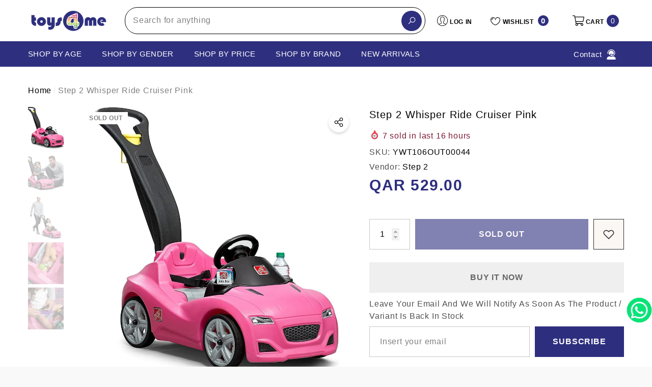

--- FILE ---
content_type: text/html; charset=utf-8
request_url: https://toys4me.com/products/866600-step2-whisper-ride-cruiser-pink
body_size: 61811
content:
<!doctype html><html class="no-js" lang="en" >
    <head>
        <meta charset="utf-8">
        <meta http-equiv="X-UA-Compatible" content="IE=edge">
        <meta name="viewport" content="width=device-width,initial-scale=1">
        <meta name="theme-color" content="">
        <link rel="canonical" href="https://toys4me.com/products/866600-step2-whisper-ride-cruiser-pink">
        <link canonical-shop-url="https://toys4me.com/"><link rel="icon" type="image/png" href="//toys4me.com/cdn/shop/files/app_icon_947ebe7f-8f7b-4dd2-995c-f368622dc079_32x32.png?v=1738590168"><link rel="preconnect" href="https://cdn.shopify.com" crossorigin><link rel="preconnect" href="https://fonts.shopifycdn.com" crossorigin><title>Step 2 Whisper Ride Cruiser Pink &ndash; Toys4me</title>

        
            <meta name="description" content="Buckle Up And Get Ready To Ride In This Kids Push Car! Stroll Around Town In Style With Realistic Detailing, Pretend Steering Wheel, And Working Horn. This Toy Car Features An Adjustable Seatbelt For Added Safety, Kid And Parent Cup Holders, And Extra Under-Seat Storage For Long Road Trips! Sleek Sports Car Detailing A">
        

        
<meta property="og:site_name" content="Toys4me">
<meta property="og:url" content="https://toys4me.com/products/866600-step2-whisper-ride-cruiser-pink">
<meta property="og:title" content="Step 2 Whisper Ride Cruiser Pink">
<meta property="og:type" content="product">
<meta property="og:description" content="Buckle Up And Get Ready To Ride In This Kids Push Car! Stroll Around Town In Style With Realistic Detailing, Pretend Steering Wheel, And Working Horn. This Toy Car Features An Adjustable Seatbelt For Added Safety, Kid And Parent Cup Holders, And Extra Under-Seat Storage For Long Road Trips! Sleek Sports Car Detailing A"><meta property="og:image" content="http://toys4me.com/cdn/shop/products/71NvYSSAkrS._AC_SL1500.jpg?v=1666772378">
    <meta property="og:image:secure_url" content="https://toys4me.com/cdn/shop/products/71NvYSSAkrS._AC_SL1500.jpg?v=1666772378">
    <meta property="og:image:width" content="1000">
    <meta property="og:image:height" content="1000"><meta property="og:price:amount" content="529.00">
    <meta property="og:price:currency" content="QAR"><meta name="twitter:card" content="summary_large_image">
<meta name="twitter:title" content="Step 2 Whisper Ride Cruiser Pink">
<meta name="twitter:description" content="Buckle Up And Get Ready To Ride In This Kids Push Car! Stroll Around Town In Style With Realistic Detailing, Pretend Steering Wheel, And Working Horn. This Toy Car Features An Adjustable Seatbelt For Added Safety, Kid And Parent Cup Holders, And Extra Under-Seat Storage For Long Road Trips! Sleek Sports Car Detailing A">

        <script>window.performance && window.performance.mark && window.performance.mark('shopify.content_for_header.start');</script><meta id="shopify-digital-wallet" name="shopify-digital-wallet" content="/25241583667/digital_wallets/dialog">
<link rel="alternate" hreflang="x-default" href="https://toys4me.com/products/866600-step2-whisper-ride-cruiser-pink">
<link rel="alternate" hreflang="en" href="https://toys4me.com/products/866600-step2-whisper-ride-cruiser-pink">
<link rel="alternate" hreflang="ar" href="https://toys4me.com/ar/products/866600-step2-whisper-ride-cruiser-pink">
<link rel="alternate" type="application/json+oembed" href="https://toys4me.com/products/866600-step2-whisper-ride-cruiser-pink.oembed">
<script async="async" src="/checkouts/internal/preloads.js?locale=en-QA"></script>
<script id="shopify-features" type="application/json">{"accessToken":"989d62a351cfdb5e2b84f890f1e1a0c0","betas":["rich-media-storefront-analytics"],"domain":"toys4me.com","predictiveSearch":true,"shopId":25241583667,"locale":"en"}</script>
<script>var Shopify = Shopify || {};
Shopify.shop = "qatartoys4me.myshopify.com";
Shopify.locale = "en";
Shopify.currency = {"active":"QAR","rate":"1.0"};
Shopify.country = "QA";
Shopify.theme = {"name":"toys4me_shopify\/main","id":183756063013,"schema_name":"Halo","schema_version":"3.0.0","theme_store_id":null,"role":"main"};
Shopify.theme.handle = "null";
Shopify.theme.style = {"id":null,"handle":null};
Shopify.cdnHost = "toys4me.com/cdn";
Shopify.routes = Shopify.routes || {};
Shopify.routes.root = "/";</script>
<script type="module">!function(o){(o.Shopify=o.Shopify||{}).modules=!0}(window);</script>
<script>!function(o){function n(){var o=[];function n(){o.push(Array.prototype.slice.apply(arguments))}return n.q=o,n}var t=o.Shopify=o.Shopify||{};t.loadFeatures=n(),t.autoloadFeatures=n()}(window);</script>
<script id="shop-js-analytics" type="application/json">{"pageType":"product"}</script>
<script defer="defer" async type="module" src="//toys4me.com/cdn/shopifycloud/shop-js/modules/v2/client.init-shop-cart-sync_BT-GjEfc.en.esm.js"></script>
<script defer="defer" async type="module" src="//toys4me.com/cdn/shopifycloud/shop-js/modules/v2/chunk.common_D58fp_Oc.esm.js"></script>
<script defer="defer" async type="module" src="//toys4me.com/cdn/shopifycloud/shop-js/modules/v2/chunk.modal_xMitdFEc.esm.js"></script>
<script type="module">
  await import("//toys4me.com/cdn/shopifycloud/shop-js/modules/v2/client.init-shop-cart-sync_BT-GjEfc.en.esm.js");
await import("//toys4me.com/cdn/shopifycloud/shop-js/modules/v2/chunk.common_D58fp_Oc.esm.js");
await import("//toys4me.com/cdn/shopifycloud/shop-js/modules/v2/chunk.modal_xMitdFEc.esm.js");

  window.Shopify.SignInWithShop?.initShopCartSync?.({"fedCMEnabled":true,"windoidEnabled":true});

</script>
<script>(function() {
  var isLoaded = false;
  function asyncLoad() {
    if (isLoaded) return;
    isLoaded = true;
    var urls = ["https:\/\/chimpstatic.com\/mcjs-connected\/js\/users\/9813615b2db7ce5e40013f703\/012961609845fe46339010f70.js?shop=qatartoys4me.myshopify.com","\/\/cdn.shopify.com\/s\/files\/1\/0257\/0108\/9360\/t\/85\/assets\/usf-license.js?shop=qatartoys4me.myshopify.com","https:\/\/intg.snapchat.com\/shopify\/shopify-scevent-init.js?id=e19d8e6b-e345-4a42-9b5c-2782aeeb29b5\u0026shop=qatartoys4me.myshopify.com"];
    for (var i = 0; i < urls.length; i++) {
      var s = document.createElement('script');
      s.type = 'text/javascript';
      s.async = true;
      s.src = urls[i];
      var x = document.getElementsByTagName('script')[0];
      x.parentNode.insertBefore(s, x);
    }
  };
  if(window.attachEvent) {
    window.attachEvent('onload', asyncLoad);
  } else {
    window.addEventListener('load', asyncLoad, false);
  }
})();</script>
<script id="__st">var __st={"a":25241583667,"offset":10800,"reqid":"79c85bd7-6625-4a66-9875-5ddf8e5c1e36-1769100949","pageurl":"toys4me.com\/products\/866600-step2-whisper-ride-cruiser-pink","u":"ab7115b16da5","p":"product","rtyp":"product","rid":6842323632179};</script>
<script>window.ShopifyPaypalV4VisibilityTracking = true;</script>
<script id="captcha-bootstrap">!function(){'use strict';const t='contact',e='account',n='new_comment',o=[[t,t],['blogs',n],['comments',n],[t,'customer']],c=[[e,'customer_login'],[e,'guest_login'],[e,'recover_customer_password'],[e,'create_customer']],r=t=>t.map((([t,e])=>`form[action*='/${t}']:not([data-nocaptcha='true']) input[name='form_type'][value='${e}']`)).join(','),a=t=>()=>t?[...document.querySelectorAll(t)].map((t=>t.form)):[];function s(){const t=[...o],e=r(t);return a(e)}const i='password',u='form_key',d=['recaptcha-v3-token','g-recaptcha-response','h-captcha-response',i],f=()=>{try{return window.sessionStorage}catch{return}},m='__shopify_v',_=t=>t.elements[u];function p(t,e,n=!1){try{const o=window.sessionStorage,c=JSON.parse(o.getItem(e)),{data:r}=function(t){const{data:e,action:n}=t;return t[m]||n?{data:e,action:n}:{data:t,action:n}}(c);for(const[e,n]of Object.entries(r))t.elements[e]&&(t.elements[e].value=n);n&&o.removeItem(e)}catch(o){console.error('form repopulation failed',{error:o})}}const l='form_type',E='cptcha';function T(t){t.dataset[E]=!0}const w=window,h=w.document,L='Shopify',v='ce_forms',y='captcha';let A=!1;((t,e)=>{const n=(g='f06e6c50-85a8-45c8-87d0-21a2b65856fe',I='https://cdn.shopify.com/shopifycloud/storefront-forms-hcaptcha/ce_storefront_forms_captcha_hcaptcha.v1.5.2.iife.js',D={infoText:'Protected by hCaptcha',privacyText:'Privacy',termsText:'Terms'},(t,e,n)=>{const o=w[L][v],c=o.bindForm;if(c)return c(t,g,e,D).then(n);var r;o.q.push([[t,g,e,D],n]),r=I,A||(h.body.append(Object.assign(h.createElement('script'),{id:'captcha-provider',async:!0,src:r})),A=!0)});var g,I,D;w[L]=w[L]||{},w[L][v]=w[L][v]||{},w[L][v].q=[],w[L][y]=w[L][y]||{},w[L][y].protect=function(t,e){n(t,void 0,e),T(t)},Object.freeze(w[L][y]),function(t,e,n,w,h,L){const[v,y,A,g]=function(t,e,n){const i=e?o:[],u=t?c:[],d=[...i,...u],f=r(d),m=r(i),_=r(d.filter((([t,e])=>n.includes(e))));return[a(f),a(m),a(_),s()]}(w,h,L),I=t=>{const e=t.target;return e instanceof HTMLFormElement?e:e&&e.form},D=t=>v().includes(t);t.addEventListener('submit',(t=>{const e=I(t);if(!e)return;const n=D(e)&&!e.dataset.hcaptchaBound&&!e.dataset.recaptchaBound,o=_(e),c=g().includes(e)&&(!o||!o.value);(n||c)&&t.preventDefault(),c&&!n&&(function(t){try{if(!f())return;!function(t){const e=f();if(!e)return;const n=_(t);if(!n)return;const o=n.value;o&&e.removeItem(o)}(t);const e=Array.from(Array(32),(()=>Math.random().toString(36)[2])).join('');!function(t,e){_(t)||t.append(Object.assign(document.createElement('input'),{type:'hidden',name:u})),t.elements[u].value=e}(t,e),function(t,e){const n=f();if(!n)return;const o=[...t.querySelectorAll(`input[type='${i}']`)].map((({name:t})=>t)),c=[...d,...o],r={};for(const[a,s]of new FormData(t).entries())c.includes(a)||(r[a]=s);n.setItem(e,JSON.stringify({[m]:1,action:t.action,data:r}))}(t,e)}catch(e){console.error('failed to persist form',e)}}(e),e.submit())}));const S=(t,e)=>{t&&!t.dataset[E]&&(n(t,e.some((e=>e===t))),T(t))};for(const o of['focusin','change'])t.addEventListener(o,(t=>{const e=I(t);D(e)&&S(e,y())}));const B=e.get('form_key'),M=e.get(l),P=B&&M;t.addEventListener('DOMContentLoaded',(()=>{const t=y();if(P)for(const e of t)e.elements[l].value===M&&p(e,B);[...new Set([...A(),...v().filter((t=>'true'===t.dataset.shopifyCaptcha))])].forEach((e=>S(e,t)))}))}(h,new URLSearchParams(w.location.search),n,t,e,['guest_login'])})(!0,!0)}();</script>
<script integrity="sha256-4kQ18oKyAcykRKYeNunJcIwy7WH5gtpwJnB7kiuLZ1E=" data-source-attribution="shopify.loadfeatures" defer="defer" src="//toys4me.com/cdn/shopifycloud/storefront/assets/storefront/load_feature-a0a9edcb.js" crossorigin="anonymous"></script>
<script data-source-attribution="shopify.dynamic_checkout.dynamic.init">var Shopify=Shopify||{};Shopify.PaymentButton=Shopify.PaymentButton||{isStorefrontPortableWallets:!0,init:function(){window.Shopify.PaymentButton.init=function(){};var t=document.createElement("script");t.src="https://toys4me.com/cdn/shopifycloud/portable-wallets/latest/portable-wallets.en.js",t.type="module",document.head.appendChild(t)}};
</script>
<script data-source-attribution="shopify.dynamic_checkout.buyer_consent">
  function portableWalletsHideBuyerConsent(e){var t=document.getElementById("shopify-buyer-consent"),n=document.getElementById("shopify-subscription-policy-button");t&&n&&(t.classList.add("hidden"),t.setAttribute("aria-hidden","true"),n.removeEventListener("click",e))}function portableWalletsShowBuyerConsent(e){var t=document.getElementById("shopify-buyer-consent"),n=document.getElementById("shopify-subscription-policy-button");t&&n&&(t.classList.remove("hidden"),t.removeAttribute("aria-hidden"),n.addEventListener("click",e))}window.Shopify?.PaymentButton&&(window.Shopify.PaymentButton.hideBuyerConsent=portableWalletsHideBuyerConsent,window.Shopify.PaymentButton.showBuyerConsent=portableWalletsShowBuyerConsent);
</script>
<script>
  function portableWalletsCleanup(e){e&&e.src&&console.error("Failed to load portable wallets script "+e.src);var t=document.querySelectorAll("shopify-accelerated-checkout .shopify-payment-button__skeleton, shopify-accelerated-checkout-cart .wallet-cart-button__skeleton"),e=document.getElementById("shopify-buyer-consent");for(let e=0;e<t.length;e++)t[e].remove();e&&e.remove()}function portableWalletsNotLoadedAsModule(e){e instanceof ErrorEvent&&"string"==typeof e.message&&e.message.includes("import.meta")&&"string"==typeof e.filename&&e.filename.includes("portable-wallets")&&(window.removeEventListener("error",portableWalletsNotLoadedAsModule),window.Shopify.PaymentButton.failedToLoad=e,"loading"===document.readyState?document.addEventListener("DOMContentLoaded",window.Shopify.PaymentButton.init):window.Shopify.PaymentButton.init())}window.addEventListener("error",portableWalletsNotLoadedAsModule);
</script>

<script type="module" src="https://toys4me.com/cdn/shopifycloud/portable-wallets/latest/portable-wallets.en.js" onError="portableWalletsCleanup(this)" crossorigin="anonymous"></script>
<script nomodule>
  document.addEventListener("DOMContentLoaded", portableWalletsCleanup);
</script>

<link id="shopify-accelerated-checkout-styles" rel="stylesheet" media="screen" href="https://toys4me.com/cdn/shopifycloud/portable-wallets/latest/accelerated-checkout-backwards-compat.css" crossorigin="anonymous">
<style id="shopify-accelerated-checkout-cart">
        #shopify-buyer-consent {
  margin-top: 1em;
  display: inline-block;
  width: 100%;
}

#shopify-buyer-consent.hidden {
  display: none;
}

#shopify-subscription-policy-button {
  background: none;
  border: none;
  padding: 0;
  text-decoration: underline;
  font-size: inherit;
  cursor: pointer;
}

#shopify-subscription-policy-button::before {
  box-shadow: none;
}

      </style>
<script id="sections-script" data-sections="header-nav-vertical-menu,header-mobile" defer="defer" src="//toys4me.com/cdn/shop/t/32/compiled_assets/scripts.js?v=19273"></script>
<script>window.performance && window.performance.mark && window.performance.mark('shopify.content_for_header.end');</script>
          <script id="usf_filter_translations" type="application/json">{"age_group":{"label":"Age Group", "value":{"new_born___babies__0-12_months_":"(0-12 Months)", "toddler__1-2_years_":"(1-2 Years)", "pre_school__2-4_years_":"(2-4 Years)", "pre_teen__4-12_years_":"(4-12 Years)", "teen__12__years_":"(12+ Years)"}}, "gender":{"label":"Gender", "value":{"boys":"Boys", "girls":"Girls"}}, "brand":{"label":"Brand", "value":{"air_hogs":"Air Hogs", "3d_maker":"3D Maker", "ambassador":"Ambassador", "arcade_games":"Arcade Games", "baby_maziuna":"Baby Maziuna", "baby_secrets":"Baby Secrets", "baby_shark":"Baby Shark", "ania":"Ania", "boley":"Boley", "cayro":"Cayro", "doc_mcstuffins":"Doc McStuffins", "gazillion":"Gazillion", "goo_jitzu":"Goo Jitzu", "jcb":"JCB", "luvabella":"Luvabella", "micro_mutant":"Micro Mutant", "the_smileys":"The Smileys", "tree_fu":"Tree Fu", "trefl":"Trefl", "yokai_watch":"Yokai Watch", "zing_zax":"Zing Zax", "ben10":"Ben10", "big_hero_6":"Big Hero 6", "bugatti":"Bugatti", "bush_baby":"bush baby", "charm_u":"Charm U", "cuddles":"Cuddles", "disney":"Disney", "dohtime":"DoheTime", "doraemon":"Doraemon", "epoch":"Epoch", "feber":"Feber", "fine":"Fine", "fizz_n":"Fizz n", "gif":"GIF", "glitza":"GLITZA", "half_shell_heroes":"Half Shell Heroes", "happy_balloons":"Happy Balloons", "happy_hop":"Happy Hop", "hello_kitty":"Hello Kitty", "high_sierra":"High Sierra", "hot_wheels":"Hot Wheels", "hti_evo":"HTI EVO", "hygienix":"Hygienix", "igloo":"Igloo", "iron_ball":"Iron Ball", "jd_bug":"JD bug", "jhon_adams":"Jhon Adams", "jojo_siwa":"Jojo Siwa", "jumbo_popsicle":"Jumbo Popsicle", "Blow":"blow", "k_s_kids":"K&#39;s Kids", "kidztech":"Kidztech", "lamaze":"Lamze", "laser_x":"Laser X", "leap_frog":"Leap Frog", "leo":"leo", "mad_mattr":"Mad Mattr", "marvel":"Marvel", "moj_moj":"Moj Moj", "mosafer":"Mosafer", "motorise":"Motorise", "new_bright":"New Bright", "orb":"ORB", "orbeez":"Orbeez", "play_visions":"Play Visions", "plush_powe":"Plush Powe", "schleich":"Schleich", "secret_life_of_pets":"Secret life of pets", "simba":"Simba", "skwooshi":"Skwooshi", "smashers":"Smashers", "snow_queen":"Snow Queen", "sonic":"Sonic", "splash_toys":"Splash Toys", "stabilo":"Stabilo", "stretcheez":"Stretcheez", "superman":"Superman", "swimways":"Swimways", "thomas___friends":"Thomas &amp; Freinds", "topps":"Topps", "dickie_toys":"Dickie Toys", "ty":"Ty", "ugly_dolls":"Ugly Dolls", "wreck_royale":"Wreck Royale", "wrestlemania":"Wrestlemenia", "wubble_bubble":"Wubble Bubble", "yo_yo":"YO YO", "zapf":"Zapf", "zuru":"Zuru", "air_warriors":"Air Warriors", "alex_toys":"Alex Toys", "aquabeads":"Aquabeads", "avengers":"Avengers", "b_friends":"B FRIENDS", "baby_alive":"Baby Alive", "babyborn":"Babyborn", "bakugan":"Bakugan", "bambolina":"Bambolina", "barbie":"Barbie", "batman":"Batman", "battat":"Battat", "bestway":"Bestway", "bey_blade":"Bey Blade", "black_widow":"Black Widow", "bruder":"Bruder", "buzz_bee":"Buzz Bee", "capsule_chix":"Capsule Chix", "captain_marvel":"Captain Marvel", "carrera":"Carrera", "chu_chu_tv":"Chu Chu Tv", "clementoni":"Clementoni", "connect_4":"Connect 4", "cry_babies":"Cry Babies", "disney_plush":"Disney Plush", "disney_princess":"Disney Princess", "disney_princess_-_lpl":"Disney Princess - LPL", "dragons":"Dragons", "eastern_jungle_gym":"Eastern Jungle Gym", "ecoiffier":"Ecoiffier", "fingerlings":"Fingerlings", "fisher_price":"Fisher Price", "fortnite":"Fortnite", "frozen":"Frozen", "furreal":"Furreal", "gift_card":"GIft Card", "glitter_girls":"Glitter Girls", "godiva":"Godiva", "goo_goo_galaxy":"Goo Goo Galaxy", "gund":"Gund", "guylian":"Guylian", "hairdorables":"Hairdorables", "hasbro_gaming":"Hasbro Gaming", "hatchimals":"Hatchimals", "hayati_girl":"Hayati Girl", "hazerbaba":"Hazerbaba", "hershey":"Hershey", "hersheys":"Hersheys", "hti-evo":"HTI-EVO", "huffy":"Huffy", "ibrands":"Ibrands", "icebreakers":"Icebreakers", "jakks":"JAKKS", "jc_toys":"Jc Toys", "jigsaw":"Jigsaw", "jo_jo_siwa":"Jo Jo Siwa", "kambly":"Kambly", "keel_toys":"Keel Toys", "keenway":"KeenWay", "kiddieland":"Kiddieland", "kindikids":"Kindikids", "kinetic_sand":"Kinetic Sand", "lego":"Lego", "little_live_pets":"Little Live Pets", "little_pet_shop":"Little Pet Shop", "little_tikes":"Little Tikes", "lol":"Lol", "lotte":"Lotte", "maisto":"Maisto", "maisto_tech":"Maisto Tech", "marbles":"Marbles", "mattel":"Mattel", "meccano":"Meccano", "melissa___doug":"Melissa &amp; Doug", "mga_entertainment":"MGA Entertainment", "microscooter":"Microscooter", "mideer":"Mideer", "monopoly":"Monopoly", "monster_jam":"Monster Jam", "moose_mountain":"Moose Mountain", "my_little_pony":"My Little Pony", "neon_flyer":"Neon Flyer", "nerf":"Nerf", "nintendo":"Nintendo", "nivea":"Nivea", "num_noms":"Num Noms", "oonies":"Oonies", "overwatch":"Overwatch", "owleez":"Owleez", "paw_patrol":"Paw patrol", "peg_perego":"Peg Perego", "pikmi_pops":"Pikmi Pops", "piqoqo":"Piqoqo", "pj_mask":"PJ Mask", "play-doh":"Play-Doh", "plum":"Plum", "power_rangers":"Power Rangers", "razor":"Razor", "risk":"Risk", "royal_baby":"Royal Baby", "shimmer_n_sparkle":"Shimmer N Sparkle", "shopkins":"Shopkins", "sluban":"Sluban", "smart_play":"Smart Play", "smoboy":"Smoboy", "smoby":"Smoby", "so_glow":"So Glow", "speed_stacks":"Speed Stacks", "spider_man":"Spider Man", "spin_master":"Spin Master", "star_wars":"Star Wars", "step_2":"Step 2", "active_fun":"Active Fun", "storck":"Storck", "sylvanian_family":"Sylvanian Family", "teamsterz":"Teamsterz", "the_learning_journey":"The Learning Journey", "tianoor":"Tianoor", "tomy":"TOMY", "top_wing":"Top Wing", "toy_story":"Toy story", "toypro":"Toypro", "transformers":"Transformers", "treasure_x":"Treasure x", "trolls":"TROLLS", "twisty_pets":"Twisty Pets", "twozies":"Twozies", "ulker":"Ulker", "upriser":"Upriser", "varta":"Varta", "walkers":"Walkers", "wildluvs":"Wildluvs", "winfun":"Winfun", "x-shot":"X-Shot", "yulu":"Yulu", "candylocks":"Candylocks", "cool_maker":"Cool Maker", "doctor":"Doctor", "eyeclops":"Eyeclops", "fly_wheels":"Fly Wheels", "gigantosaurus":"gigantosaurus", "gutterball":"Gutterball", "majorette":"Majorette", "musical_instrument":"Musical Instrument", "phoenix_qatar":"Phoenix Qatar", "power_players":"Power Players", "present_pets":"Present Pets", "slime":"Slime", "sunny_bunnies":"Sunny Bunnies", "sylvanian_families":"Sylvanian Families", "wud_trading":"Wud Trading", "y-volution":"Y-volution", "apex":"Apex", "berg":"Berg", "bey_battle":"Bey Battle", "bubble_trouble":"Bubble Trouble", "bunchems":"Bunchems", "craz_art":"Craz Art", "dc":"DC", "demo_duke":"Demo Duke", "discovery":"Discovery", "double_e":"Double E", "driven":"Driven", "for_all":"For all", "funskool":"Funskool", "giggles":"Giggles", "giochi_preziosi":"Giochi preziosi", "goliath":"Goliath", "hands_full":"Hands full", "hyperion":"Hyperion", "imc_toys":"IMC toys", "intex":"Intex", "l_o_l_surprise":"L.O.L Surprise", "masha_and_bear":"Masha_and_Bear", "mondo":"Mondo", "monster_verse":"Monster Verse", "nikko":"Nikki", "our_generation":"Our Generation", "party_popteenies":"Party Popteenies", "playgo":"Playgo", "polesie":"Polesie", "poopsie_surprise":"Poopsie Surprise", "power_treads":"Power Treads", "rainbocorns":"Rainbocorns", "rainbow_high":"Rainbow High", "rainbow_surprise":"Rainbow Surprise", "rastar":"Rastar", "ride_on":"Ride On", "rollplay":"Roll Play", "rubiks":"Rubiks", "secret_crush":"Secret Crush", "sharper_image":"Sharper Image", "traxxas":"Traxxas", "twisty_petz":"Twisty Petz", "udeas":"Udeas", "uno":"Uno", "wowwee":"Wowwee", "yohe_goal":"Yohe Goal", "yoheha":"Yoheha", "mega_bloks":"Mega Bloks", "alive_jr":"Alive Jr"}}, "price":{"label":"Price"}, "sale":{"label":"Mega Toys Sale"}, "product_type":{"label":"Product Type", "value":{"action_toys___figures":"Action Toys Figures", "arts___crafts":"Arts &amp; Crafts", "building___construction":"Building &amp; Construction", "babies_toys":"Babies&#39; Toys", "batteries___accessories":"batteries &amp; accessories", "bikes_trikes___ride-ons":"Bikes, Trikes &amp; Ride-Ons", "cars___vehicles":"Cars &amp; Vehicles", "collectibles":"Collectibles", "dolls___accessories":"Dolls &amp; Accessories", "dress_up___pretend_play":"Dress Up &amp; Pretend Play", "educational_toys":"Educational Toys", "games___puzzles":"Games &amp; Puzzles", "gift_card":"Gift Card", "soft_toys":"Soft Toys", "sports___outdoor":"Sports &amp; Outdoor", "toys_for_adults":"Toys For Adults", "wooden_toys":"Wooden Toys"}}, "collection":{"label":"Collection", "value":{"activity_toys":"Activity Toys", "action_pretend_play":"Action Pretend Play", "activity_games":"Activity Games", "adult_puzzles":"Adult Puzzles", "adult_rc_cars":"Adult RC Cars", "adults_lego":"Adults Lego", "animal_collection___interactive_pets":"Animal Collection &amp; Interactive Pets", "bikes___trikes":"Bikes &amp; Trikes", "board_games":"Board Games", "baby_ride-ons":"Baby Ride-ons", "cards_games":"Cards Games", "cars___cars_playset":"Cars &amp; cars Playset", "collectable_characters":"Collectabke Characters", "collectable_sets":"Collectable Sets", "die_cast_cars":"Die Cast Cars", "diy":"DIY", "dollhouses":"Dollhouses", "dolls_outfits___accessories":"Dolls Outfits &amp; Accessories", "draw___paint":"Draw &amp; Paint", "dress_up___customs":"Dress Up &amp; Customs", "educational_games":"Educational Games", "electrical_scooters":"Electrical Scooters", "electronic_games":"Electronic Games", "inflatable_pool":"Inflatable Pool", "inflatable__bouncers":"Inflatable&amp; Bouncers", "kitchen_sets":"Kitchen Sets", "music___light_toys":"Music &amp; Light Toys", "playmats":"Playmats", "pool_accessories":"Pool Accessories", "push___pull_toys":"Push &amp; Pull Toys", "puzzles":"Puzzles", "rattlers___teethers":"Rattlers &amp; Teethers", "rc_cars_and_trucks":"RC Cars And Trucks", "ride-ons":"Ride-ons", "ride-ons_with_batteries":"Ride-Ons With Batteries", "role-play_sets":"Role-play Sets", "rc_drones___boats":"RC Drones &amp; Boats", "scooters":"Scooters", "stem_toys":"STEM Toys", "surprise_collectable":"Surprise Collectable", "swimming_pools":"Swimming Pools", "trampoline":"Trampoline", "water_parks":"Water Parks"}}}</script>

<script>window._usfTheme={
    id:175239332133,
    name:"Halo",
    version:"3.0.0",
    vendor:"Halothemes",
    applied:1,
    assetUrl:"//toys4me.com/cdn/shop/t/32/assets/usf-boot.js?v=144644633431535125611765360399"
};
window._usfCustomerTags = null;
window._usfCollectionId = null;
window._usfCollectionDefaultSort = null;
window._usfLocale = "en";
window._usfRootUrl = "\/";
window.usf = {
  settings: {"online":1,"version":"1.0.2.4112","shop":"qatartoys4me.myshopify.com","siteId":"49edfc09-be30-439f-873c-0aa8083ddabe","resUrl":"//cdn.shopify.com/s/files/1/0257/0108/9360/t/85/assets/","analyticsApiUrl":"https://svc-0-analytics-usf.hotyon.com/set","searchSvcUrl":"https://svc-0-usf.hotyon.com/","enabledPlugins":["preview-usf","review-shopify","wishlist-wishlistplus","lang-weglot"],"mobileBreakpoint":767,"decimals":2,"decimalDisplay":".","thousandSeparator":",","currency":"QAR","priceLongFormat":"ر.ق {0}","priceFormat":"<span class=money> <span class=qar> QAR </span> {0} </span>","plugins":{},"revision":86784762,"filters":{"filtersHorzStyle":"default","filtersHorzPosition":"left","filtersMobileStyle":"default"},"instantSearch":{"online":1,"searchBoxSelector":"input[name=q]","numOfSuggestions":6,"numOfProductMatches":6,"numOfCollections":4,"numOfPages":4,"layout":"two-columns","productDisplayType":"list","productColumnPosition":"left","productsPerRow":2,"showPopularProducts":1,"numOfPopularProducts":6,"numOfRecentSearches":5},"search":{"online":1,"sortFields":["-date","date","","title","-title","price","-price","-discount"],"searchResultsUrl":"/pages/search-results","more":"infinite","itemsPerPage":28,"imageSizeType":"fixed","imageSize":"600,350","showSearchInputOnSearchPage":1,"showAltImage":1,"showVendor":1,"showSale":1,"showSoldOut":1,"canChangeUrl":1},"collections":{"online":1,"collectionsPageUrl":"/pages/collections"},"filterNavigation":{"showFilterArea":1},"translation_ar":{"search":"Search","latestSearches":"Latest searches","popularSearches":"Popular searches","viewAllResultsFor":"اظهار جميع النتائج ل <span class=\"usf-highlight\">{0}</span>","viewAllResults":"view all results","noMatchesFoundFor":"لا يوجد اي نتائج مطابقة \"<b>{0}</b>\". Please try again with a different term.","productSearchResultWithTermSummary":"<b>{0}</b> النتائج لـ '<b>{1}</b>'","productSearchResultSummary":"<b>{0}</b> منتجات","productSearchNoResults":"<h2>لا يوجد منتجات '<b>{0}</b>'.</h2><p>يمكنك المحاولة مره أخرى – حاول إستخدام أدوات التصفية, أو غير لغة البحث</p>","productSearchNoResultsEmptyTerm":"<h2>لا يوجد نتائج '<b>{0}</b>'.</h2><p>يمكنك المحاولة مره أخرى – حاول إستخدام أدوات التصفية, أو غير لغة البحث</p>","clearAll":"إمسح الكل","clear":"إمسح","clearAllFilters":"Clear all filters","clearFiltersBy":"Clear filters by {0}","filterBy":"Filter by {0}","sort":"Sort","sortBy_r":"Relevance","sortBy_title":"العنوان : أ-ي","sortBy_-title":"العنوان : ي-أ","sortBy_date":"التاريخ : الأقدم - الأجدد","sortBy_-date":"التاريخ : الأجدد - الأقدم","sortBy_price":"السعر : من الأقل للأعلى","sortBy_-price":"الخصم : من الأعلى للأسفل","sortBy_percentSale":"Percent sales: Low to High","sortBy_-percentSale":"Percent sales: High to Low","sortBy_-discount":"الخصم : من الأسف للأعلى","sortBy_bestselling":"الأفضل مبيعا","sortBy_-available":"Inventory: High to Low","sortBy_producttype":"Product Type: A-Z","sortBy_-producttype":"Product Type: Z-A","sortBy_random":"Random","filters":"الترشيحات","filterOptions":"خيارات الترشيح","clearFilterOptions":"مسح كل خيارات الترشيح","youHaveViewed":"تم عرض   {0} من {1} المنتجات","loadMore":"عرض المزيد","loadPrev":"Load previous","productMatches":"نتائج البحث","trending":"Trending","didYouMean":"Sorry, nothing found for '<b>{0}</b>'.<br>Did you mean '<b>{1}</b>'?","searchSuggestions":"اقتراحات البحث","popularSearch":"Popular search","quantity":"الكمية","selectedVariantNotAvailable":"هذا المنتج غير متاح","addToCart":"أضف إلى السلة","seeFullDetails":"إظهار جميع التفاصيل","chooseOptions":"الإختيارات","quickView":"رؤية سريعة","sale":"أسعار جديدة","save":"إحفظ","soldOut":"مباع","viewItems":"رؤية المنتج","more":"المزيد","all":"الكل","prevPage":"Previous page","gotoPage":"Go to page {0}","nextPage":"Next page","from":"From","collections":"Collections","pages":"Pages","sortBy_":"ملائمة"},"translation_en":{"search":"Search","latestSearches":"Latest searches","popularSearches":"Popular searches","viewAllResultsFor":"view all results for <span class=\"usf-highlight\">{0}</span>","viewAllResults":"view all results","noMatchesFoundFor":"No matches found for \"<b>{0}</b>\". Please try again with a different term.","productSearchResultWithTermSummary":"<b>{0}</b> results for '<b>{1}</b>'","productSearchResultSummary":"<b>{0}</b> products","productSearchNoResults":"<h2>No matching for '<b>{0}</b>'.</h2><p>But don't give up – check the filters, spelling or try less specific search terms.</p>","productSearchNoResultsEmptyTerm":"<h2>No results found.</h2><p>But don't give up – check the filters or try less specific terms.</p>","clearAll":"Clear all","clear":"Clear","clearAllFilters":"Clear all filters","clearFiltersBy":"Clear filters by {0}","filterBy":"Filter by {0}","sort":"Sort","sortBy_r":"Relevance","sortBy_title":"Title: A-Z","sortBy_-title":"Title: Z-A","sortBy_date":"Date: Old to New","sortBy_-date":"Date: New to Old","sortBy_price":"Price: Low to High","sortBy_-price":"Price: High to Low","sortBy_percentSale":"Percent sales: Low to High","sortBy_-percentSale":"Percent sales: High to Low","sortBy_-discount":"Discount: High to Low","sortBy_bestselling":"Bestselling","sortBy_-available":"Inventory: High to Low","sortBy_producttype":"Product Type: A-Z","sortBy_-producttype":"Product Type: Z-A","sortBy_random":"Random","filters":"Filters","filterOptions":"Filter options","clearFilterOptions":"Clear all filter options","youHaveViewed":"You've viewed {0} of {1} products","loadMore":"Load more","loadPrev":"Load previous","productMatches":"Product matches","trending":"Trending","didYouMean":"Sorry, nothing found for '<b>{0}</b>'.<br>Did you mean '<b>{1}</b>'?","searchSuggestions":"Search suggestions","popularSearch":"Popular search","quantity":"Quantity","selectedVariantNotAvailable":"The selected variant is not available.","addToCart":"Add to cart","seeFullDetails":"See full details","chooseOptions":"Choose options","quickView":"Quick view","sale":"New Prices","save":"Save","soldOut":"Sold out","viewItems":"View items","more":"More","all":"All","prevPage":"Previous page","gotoPage":"Go to page {0}","nextPage":"Next page","from":"From","collections":"Collections","pages":"Pages","sortBy_":"Relevance","sortBy_option:Denominations":"Denominations: A-Z","sortBy_-option:Denominations":"Denominations: Z-A","sortBy_option:COLOR":"COLOR: A-Z","sortBy_-option:COLOR":"COLOR: Z-A","sortBy_option:Size":"Size: A-Z","sortBy_-option:Size":"Size: Z-A","sortBy_option:color":"color: A-Z","sortBy_-option:color":"color: Z-A","sortBy_option:size_item":"size_item: A-Z","sortBy_-option:size_item":"size_item: Z-A","sortBy_option:volume":"volume: A-Z","sortBy_-option:volume":"volume: Z-A"}}
}
window._usfGetProductDescription = 1;
</script>
<script src="//toys4me.com/cdn/shop/t/32/assets/usf-boot.js?v=144644633431535125611765360399" async></script>


        <style type="text/css" media="screen">
            
    


@import url('https://fonts.googleapis.com/css?family=Jost:300,300i,400,400i,500,500i,600,600i,700,700i,800,800i,900,900i&display=swap');



    @font-face {
  font-family: Quicksand;
  font-weight: 400;
  font-style: normal;
  font-display: swap;
  src: url("//toys4me.com/cdn/fonts/quicksand/quicksand_n4.bf8322a9d1da765aa396ad7b6eeb81930a6214de.woff2") format("woff2"),
       url("//toys4me.com/cdn/fonts/quicksand/quicksand_n4.fa4cbd232d3483059e72b11f7239959a64c98426.woff") format("woff");
}



:root {
    
        --font-1-family: "system_ui", -apple-system, 'Segoe UI', Roboto, 'Helvetica Neue', 'Noto Sans', 'Liberation Sans', Arial, sans-serif, 'Apple Color Emoji', 'Segoe UI Emoji', 'Segoe UI Symbol', 'Noto Color Emoji';
        --font-1-style: normal;
        --font-1-weight: 400;
    
    
        --font-2-family: Jost, -apple-system, 'Segoe UI', Roboto, 'Helvetica Neue', 'Noto Sans', 'Liberation Sans', Arial, sans-serif, 'Apple Color Emoji', 'Segoe UI Emoji', 'Segoe UI Symbol', 'Noto Color Emoji';
        --font-2-style: normal;
        --font-2-weight: normal;
    
    
        --font-3-family: Quicksand, sans-serif;
        --font-3-style: normal;
        --font-3-weight: 400;
    

    
        --font-body-family: var(--font-1-family);
        --font-body-style: var(--font-1-style);
        --font-body-weight: var(--font-1-weight);
    

    
        --font-heading-family: var(--font-1-family);
        --font-heading-style: var(--font-1-style);
        --font-heading-weight: var(--font-1-weight);
    

    
        --font-page-title-family: var(--font-1-family);
        --font-page-title-style: var(--font-1-style);
        --font-page-title-weight: var(--font-1-weight);
    --color-text: #000000;
    --color-text2: #505050;
    --color-global: #BC1B3B;
    --color-global-bg: #FFFFFF;
    --color-global-darken: #e6e6e6;
    --color-white: #FFFFFF;
    --color-grey: #808080;
    --color-black: #202020;
    --color-base-text-rgb: 0, 0, 0;
    --color-base-text2-rgb: 80, 80, 80;
    --color-background: #f9f9f9;
    --color-background-rgb: 249, 249, 249;
    --color-background-hsl: 0, 0%, 98%;
    --color-background-overylay: rgba(249, 249, 249, 0.9);
    --color-link: #000000;
    --color-link-hover: #FF0033;
    --color-error: #D93333;
    --color-error-bg: #FCEEEE;
    --color-success: #5A5A5A;
    --color-success-bg: #DFF0D8;
    --color-info: #202020;
    --color-info-bg: #FFF2DD;
    --color-background-10 : #e0e0e0;
    --color-background-20 : #c7c7c7;
    --color-background-30 : #aeaeae;
    --color-background-50 : #7d7d7d;
    --color-background-global : #db8a9a;

    --font-size: 16px;
    --font-weight: 400;
    --font-weight-light: 300;
    --font-weight-normal: 400;
    --font-weight-medium: 500;
    --font-weight-semibold: 600;
    --font-weight-bold: 700;
    --font-weight-bolder: 800;
    --font-weight-black: 900;
    --line-height: 1.5;
    --letter-spacing: 0.05em;

    --header-font-size: 25px;
    
        --header-tablet-font-size: 25px;
        --header-sm-tablet-font-size: 25px;
    
    --header-mobile-font-size: 23px;
    --header-font-weight: 600;
    --header-text-transform: capitalize;
    --header-color: #000000;

    --page-title-font-size: 30px;
    --page-title-mobile-font-size: 30px;
    --page-title-font-weight: 700;
    --page-title-text-transform: uppercase;
    --page-title-color: #000000;

    
        --btn-font-name: var(--font-1-family);
    
    --btn-font-size: 16px;
    --btn-font-weight: 700;
    --btn-text-transform: uppercase;
    --btn-border-width: 1px;
    --btn-border-style: solid;
    --btn-border-radius: 0px;
    --btn-padding-top: 17px;
    --btn-padding-bottom: 17px;
    --btn-box-shadow: none;
    --btn-min-height: 60px;
    --btn-1-color: #FFFFFF;
    --btn-1-bg: #2e2e7f;
    --btn-1-border: #2e2e7f;
    --btn-1-color-hover: #FFFFFF;
    --btn-1-bg-hover: #2e2e7f;
    --btn-1-border-hover: #2e2e7f;
    --btn-2-color: #000000;
    --btn-2-bg: #FFFFFF;
    --btn-2-border: #2e2e7f;
    --btn-2-color-hover: #FFFFFF;
    --btn-2-bg-hover: #2e2e7f;
    --btn-2-border-hover: #2e2e7f;
    --btn-3-color: #FFFFFF;
    --btn-3-bg: #191919;
    --btn-3-border: #808080;
    --btn-3-color-hover: #000000;
    --btn-3-bg-hover: #808080;
    --btn-3-border-hover: #808080;
    --btn-4-color: #FFFFFF;
    --btn-4-bg: #2e2e7f;
    --btn-4-border: #2e2e7f;
    --btn-4-color-hover: #FFFFFF;
    --btn-4-bg-hover: #000000;
    --btn-4-border-hover: #000000;
    --btn-5-color: #000000;
    --btn-5-bg: #E5E5E5;
    --btn-5-border: #E5E5E5;
    --btn-5-color-hover: #FFFFFF;
    --btn-5-bg-hover: #000000;
    --btn-5-border-hover: #000000;
    --btn-6-color: #000000;
    --btn-6-bg: linear-gradient(90deg, rgba(115, 255, 172, 1), rgba(212, 255, 63, 1) 51%, rgba(115, 255, 172, 1) 100%);
    --btn-6-color-hover: #FFFFFF;
    --btn-7-color: #ffffff;
    --btn-7-bg: #000000;
    --btn-7-border: linear-gradient(90deg, rgba(115, 255, 172, 1), rgba(212, 255, 63, 1) 100%);
    --btn-7-color-hover: #000000;
    --btn-8-color: #000000;
    --btn-8-bg: linear-gradient(90deg, rgba(115, 255, 172, 1), rgba(212, 255, 63, 1) 51%, rgba(115, 255, 172, 1) 100%);
    --btn-8-color-hover: #FFFFFF;
    --btn-8-bg-hover: #000000;

    --anchor-transition: all ease .3s;
    --bg-white: #ffffff;
    --bg-black: #000000;
    --bg-grey: #808080;
    --icon: var(--color-text);
    --duration-short: 100ms;
    --duration-default: 250ms;
    --duration-long: 500ms;
    --duration-longer: 600ms;
    --cubic: cubic-bezier(0.5, 1, 0.89, 1);

    --form-input-bg: #ffffff;
    --form-input-border: #c7c7c7;
    --form-input-color: #000000;;
    --form-input-placeholder: #808080;
    --form-label: #000000;
    --form-label-checkbox-before-border: #808080;
    --form-label-checkbox-before-bg: transparent;
    --form-label-checkbox-before-border-checked: #808080;
    --form-label-checkbox-before-bg-checked: #808080;

    --new-badge-color: #010101;
    --new-badge-bg: #FFFFFF;
    --sale-badge-color: #f9f9f9;
    --sale-badge-bg: #D12442;
    --sold-out-badge-color: #808080;
    --sold-out-badge-bg: #FFFFFF;
    --custom-badge-color: #010101;
    --custom-badge-bg: #FFFFFF;
    --bundle-badge-color: #010101;
    --bundle-badge-bg: #FFFFFF;
    --badge-text-transform : uppercase;
    --product-card-bg : ;--product-title-font: var(--font-1-family);--product-title-font-size : 16px;
    --product-title-font-weight : 400;
    --product-title-line-text : 2;
    --product-title-text-transform : capitalize;
    --product-title-color : #505050;
    --product-title-color-hover : #505050;
    --product-vendor-font-size : 16px;
    --product-vendor-font-weight : 700;
    --product-vendor-text-transform : capitalize;
    --product-vendor-color : #010101;
    --product-price-font-size : 18px;
    --product-price-font-weight : 700;
    --product-price-compare-font-size : 14px;
    --product-price-compare-font-weight : 400;
    --product-price-color : #010101;
    --product-sale-price-color : #D12442;
    --product-compare-price-color : #808080;
    --product-review-full-color : #000000;
    --product-review-empty-color : #A4A4A4;
    --product-swatch-border : transparent;
    --product-swatch-border-active : #808080;
    --product-wishlist-color : #000000;
    --product-wishlist-bg : #FFFFFF;
    --product-wishlist-color-added : #D12442;
    --product-wishlist-bg-added : #FFFFFF;
    --product-compare-color : #000000;
    --product-compare-bg : #FFFFFF;
    --product-compare-color-added : #D12442;
    --product-compare-bg-added : #FFFFFF;
    --product-quick-view-color : #000000;
    --product-quick-view-bg : #FFFFFF;
    --product-quick-view-color-hover : #FFFFFF;
    --product-quick-view-bg-hover : #000000;--product-action-font: var(--font-1-family);--product-action-font-size : 16px;
    --product-action-font-weight : 700;
    --product-action-color : #FFFFFF;
    --product-action-text-transform : uppercase;
    --product-action-bg : #000000;
    --product-action-border : #000000;
    --product-action-color-hover : #FFFFFF;
    --product-action-bg-hover : #131363;
    --product-action-border-hover : #131363;
    --product-action-min-height: 60.0px;
    --product-attr-font-size: 11px;
    --product-attr-font-weight: 400;
    --product-attr-color: #787878;
    --product-attr-text-transform: uppercase;--cart-item-bg : #FFFFFF;
        --cart-item-border : #E6E6E6;
        --cart-item-border-width : 1px;
        --cart-item-border-style : solid;
        --cart-item-object-fit : cover;
        --free-shipping-height : 10px;
        --free-shipping-color : #808080;
        --free-shipping-color-2 : #D12442;
        --free-shipping-bg : #a9a9a9;
        --free-shipping-border : #a9a9a9;
        --free-shipping-borderw : 0px;
        --free-shipping-bg-1: #D12442;
        --free-shipping-bg-2: #FF5431;
        --free-shipping-bg-3: #69C69C;
        --free-shipping-bg-4: #69C69C;
        --free-shipping-min-height : 44.0px;
    

    --swatch-border : transparent;
    --swatch-border-active : #808080;
    --variant-bg : #FFFFFF;
    --variant-color : #000000;
    --variant-border : #c7c7c7;
    --variant-bg-active : #000000;
    --variant-color-active : #FFFFFF;
    --variant-border-active : #000000;

    --lookbook-point-bg: #000000;
    --lookbook-point-bg-2: rgba(0, 0, 0, 0.5);
    --lookbook-point-border: #D8D8D8;
    --lookbook-point-border-2: rgba(216, 216, 216, 0.5);
    --lookbook-point-color: #FFFFFF;
    --blockquote-bg: #FFFFFF;
    --blockquote-color: #000000;

    --image-border: 0px;

    
}
            *,
*::before,
*::after {
    box-sizing: inherit;
}

html {
    box-sizing: border-box;
    font-size: 62.5%;
    height: 100%;
}

body {
    display: grid;
    grid-template-rows: auto auto 1fr auto;
    grid-template-columns: 100%;
    min-height: 100%;
    font-family: var(--font-body-family);
    font-style: var(--font-body-style);
    font-weight: var(--font-body-weight);
    line-height: var(--line-height);
    letter-spacing: var(--letter-spacing);
}

img{
    height: auto;
}


        </style>

        <link href="//toys4me.com/cdn/shop/t/32/assets/base.css?v=145675179749190338921767854447" rel="stylesheet" type="text/css" media="all" /><link rel="preload" as="font" href="//toys4me.com/cdn/fonts/quicksand/quicksand_n4.bf8322a9d1da765aa396ad7b6eeb81930a6214de.woff2" type="font/woff2" crossorigin><script>
            document.documentElement.className = document.documentElement.className.replace('no-js', 'js');
            if (Shopify.designMode) {
                document.documentElement.classList.add('shopify-design-mode');
            }
        </script>
      <meta name="google-site-verification" content="Eck2LNDW4Lmhd7XvGtYV87IdOq8jPsn6ohOdy2HYBbo" />
      
    <!-- BEGIN app block: shopify://apps/langshop/blocks/sdk/84899e01-2b29-42af-99d6-46d16daa2111 --><!-- BEGIN app snippet: config --><script type="text/javascript">
    /** Workaround for backward compatibility with old versions of localized themes */
    if (window.LangShopConfig && window.LangShopConfig.themeDynamics && window.LangShopConfig.themeDynamics.length) {
        themeDynamics = window.LangShopConfig.themeDynamics;
    } else {
        themeDynamics = [];
    }

    window.LangShopConfig = {
    "currentLanguage": "en",
    "currentCurrency": "qar",
    "currentCountry": "QA",
    "shopifyLocales": [{"code":"en","name":"English","endonym_name":"English","rootUrl":"\/"},{"code":"ar","name":"Arabic","endonym_name":"العربية","rootUrl":"\/ar"}    ],
    "shopifyCountries": [{"code":"QA","name":"Qatar", "currency":"QAR"}    ],
    "shopifyCurrencies": ["QAR"],
    "originalLanguage": {"code":"en","title":"English","icon":"https:\/\/cdn.shopify.com\/s\/files\/1\/0252\/4158\/3667\/t\/12\/assets\/usa-flag.jpg?v=1590653241","published":true},
    "targetLanguages": [{"code":"ar","title":"Arabic","icon":"https:\/\/cdn.shopify.com\/s\/files\/1\/0252\/4158\/3667\/t\/12\/assets\/qatar-flag.jpg?v=1590653217","published":true}],
    "languagesSwitchers": {"languageCurrency":{"status":"admin-only","desktop":{"isActive":true,"generalCustomize":{"template":null,"displayed":"language-currency","language":"name","languageFlag":true,"currency":"code","currencyFlag":true,"switcher":"relative","position":"top-left","verticalSliderValue":15,"verticalSliderDimension":"px","horizontalSliderValue":15,"horizontalSliderDimension":"px"},"advancedCustomize":{"switcherStyle":{"flagRounding":0,"flagRoundingDimension":"px","flagPosition":"left","backgroundColor":"#FFFFFF","padding":{"left":16,"top":14,"right":16,"bottom":14},"paddingDimension":"px","fontSize":18,"fontSizeDimension":"px","fontFamily":"inherit","fontColor":"#202223","borderWidth":40,"borderWidthDimension":"px","borderRadius":0,"borderRadiusDimension":"px","borderColor":"#FFFFFF"},"dropDownStyle":{"backgroundColor":"#FFFFFF","padding":{"left":16,"top":12,"right":16,"bottom":12},"paddingDimension":"px","fontSize":18,"fontSizeDimension":"px","fontFamily":"inherit","fontColor":"#202223","borderWidth":0,"borderWidthDimension":"px","borderRadius":0,"borderRadiusDimension":"px","borderColor":"#FFFFFF"},"arrow":{"size":6,"sizeDimension":"px","color":"#1D1D1D"}}},"mobile":{"isActive":true,"sameAsDesktop":false,"generalCustomize":{"template":null,"displayed":"language","language":"name","languageFlag":true,"currency":"code","currencyFlag":true,"switcher":"relative","position":"top-left","verticalSliderValue":15,"verticalSliderDimension":"px","horizontalSliderValue":15,"horizontalSliderDimension":"px"},"advancedCustomize":{"switcherStyle":{"flagRounding":0,"flagRoundingDimension":"px","flagPosition":"left","backgroundColor":"#FFFFFF","padding":{"left":16,"top":14,"right":16,"bottom":14},"paddingDimension":"px","fontSize":18,"fontSizeDimension":"px","fontFamily":"inherit","fontColor":"#202223","borderWidth":0,"borderWidthDimension":"px","borderRadius":0,"borderRadiusDimension":"px","borderColor":"#FFFFFF"},"dropDownStyle":{"backgroundColor":"#FFFFFF","padding":{"left":16,"top":12,"right":16,"bottom":12},"paddingDimension":"px","fontSize":18,"fontSizeDimension":"px","fontFamily":"inherit","fontColor":"#202223","borderWidth":0,"borderWidthDimension":"px","borderRadius":0,"borderRadiusDimension":"px","borderColor":"#FFFFFF"},"arrow":{"size":6,"sizeDimension":"px","color":"#1D1D1D"}}}},"autoDetection":{"status":"admin-only","alertType":"popup","popupContainer":{"position":"center","backgroundColor":"#FFFFFF","width":700,"widthDimension":"px","padding":{"left":20,"top":20,"right":20,"bottom":20},"paddingDimension":"px","borderWidth":0,"borderWidthDimension":"px","borderRadius":8,"borderRadiusDimension":"px","borderColor":"#FFFFFF","fontSize":18,"fontSizeDimension":"px","fontFamily":"inherit","fontColor":"#202223"},"bannerContainer":{"position":"top","backgroundColor":"#FFFFFF","width":8,"widthDimension":"px","padding":{"left":20,"top":20,"right":20,"bottom":20},"paddingDimension":"px","borderWidth":0,"borderWidthDimension":"px","borderRadius":8,"borderRadiusDimension":"px","borderColor":"#FFFFFF","fontSize":18,"fontSizeDimension":"px","fontFamily":"inherit","fontColor":"#202223"},"selectorContainer":{"backgroundColor":"#FFFFFF","padding":{"left":8,"top":8,"right":8,"bottom":8},"paddingDimension":"px","borderWidth":0,"borderWidthDimension":"px","borderRadius":8,"borderRadiusDimension":"px","borderColor":"#FFFFFF","fontSize":18,"fontSizeDimension":"px","fontFamily":"inherit","fontColor":"#202223"},"button":{"backgroundColor":"#FFFFFF","padding":{"left":8,"top":8,"right":8,"bottom":8},"paddingDimension":"px","borderWidth":0,"borderWidthDimension":"px","borderRadius":8,"borderRadiusDimension":"px","borderColor":"#FFFFFF","fontSize":18,"fontSizeDimension":"px","fontFamily":"inherit","fontColor":"#202223"},"closeIcon":{"size":16,"sizeDimension":"px","color":"#1D1D1D"}}},
    "defaultCurrency": {"code":"qar","title":"Qatari Rial","icon":null,"rate":3.6407,"formatWithCurrency":"QAR {{amount}}","formatWithoutCurrency":"QAR {{amount}}"},
    "targetCurrencies": [],
    "currenciesSwitchers": [{"id":70834911,"title":null,"type":"dropdown","display":"all","position":"bottom-left","offset":"10px","shortTitles":false,"icons":"rounded","sprite":"flags","defaultStyles":true,"devices":{"mobile":{"visible":true,"minWidth":null,"maxWidth":{"value":480,"dimension":"px"}},"tablet":{"visible":true,"minWidth":{"value":481,"dimension":"px"},"maxWidth":{"value":1023,"dimension":"px"}},"desktop":{"visible":true,"minWidth":{"value":1024,"dimension":"px"},"maxWidth":null}},"styles":{"dropdown":{"activeContainer":{"padding":{"top":{"value":8,"dimension":"px"},"right":{"value":10,"dimension":"px"},"bottom":{"value":8,"dimension":"px"},"left":{"value":10,"dimension":"px"}},"background":"rgba(255,255,255,.95)","borderRadius":{"topLeft":{"value":0,"dimension":"px"},"topRight":{"value":0,"dimension":"px"},"bottomLeft":{"value":0,"dimension":"px"},"bottomRight":{"value":0,"dimension":"px"}},"borderTop":{"color":"rgba(224, 224, 224, 1)","style":"solid","width":{"value":1,"dimension":"px"}},"borderRight":{"color":"rgba(224, 224, 224, 1)","style":"solid","width":{"value":1,"dimension":"px"}},"borderBottom":{"color":"rgba(224, 224, 224, 1)","style":"solid","width":{"value":1,"dimension":"px"}},"borderLeft":{"color":"rgba(224, 224, 224, 1)","style":"solid","width":{"value":1,"dimension":"px"}}},"activeContainerHovered":null,"activeItem":{"fontSize":{"value":13,"dimension":"px"},"fontFamily":"Open Sans","color":"rgba(39, 46, 49, 1)"},"activeItemHovered":null,"activeItemIcon":{"offset":{"value":10,"dimension":"px"},"position":"left"},"dropdownContainer":{"animation":"sliding","background":"rgba(255,255,255,.95)","borderRadius":{"topLeft":{"value":0,"dimension":"px"},"topRight":{"value":0,"dimension":"px"},"bottomLeft":{"value":0,"dimension":"px"},"bottomRight":{"value":0,"dimension":"px"}},"borderTop":{"color":"rgba(224, 224, 224, 1)","style":"solid","width":{"value":1,"dimension":"px"}},"borderRight":{"color":"rgba(224, 224, 224, 1)","style":"solid","width":{"value":1,"dimension":"px"}},"borderBottom":{"color":"rgba(224, 224, 224, 1)","style":"solid","width":{"value":1,"dimension":"px"}},"borderLeft":{"color":"rgba(224, 224, 224, 1)","style":"solid","width":{"value":1,"dimension":"px"}},"padding":{"top":{"value":0,"dimension":"px"},"right":{"value":0,"dimension":"px"},"bottom":{"value":0,"dimension":"px"},"left":{"value":0,"dimension":"px"}}},"dropdownContainerHovered":null,"dropdownItem":{"padding":{"top":{"value":8,"dimension":"px"},"right":{"value":10,"dimension":"px"},"bottom":{"value":8,"dimension":"px"},"left":{"value":10,"dimension":"px"}},"fontSize":{"value":13,"dimension":"px"},"fontFamily":"Open Sans","color":"rgba(39, 46, 49, 1)"},"dropdownItemHovered":{"color":"rgba(27, 160, 227, 1)"},"dropdownItemIcon":{"position":"left","offset":{"value":10,"dimension":"px"}},"arrow":{"color":"rgba(39, 46, 49, 1)","position":"right","offset":{"value":20,"dimension":"px"},"size":{"value":6,"dimension":"px"}}},"inline":{"container":{"background":"rgba(255,255,255,.95)","borderRadius":{"topLeft":{"value":4,"dimension":"px"},"topRight":{"value":4,"dimension":"px"},"bottomLeft":{"value":4,"dimension":"px"},"bottomRight":{"value":4,"dimension":"px"}},"borderTop":{"color":"rgba(224, 224, 224, 1)","style":"solid","width":{"value":1,"dimension":"px"}},"borderRight":{"color":"rgba(224, 224, 224, 1)","style":"solid","width":{"value":1,"dimension":"px"}},"borderBottom":{"color":"rgba(224, 224, 224, 1)","style":"solid","width":{"value":1,"dimension":"px"}},"borderLeft":{"color":"rgba(224, 224, 224, 1)","style":"solid","width":{"value":1,"dimension":"px"}}},"containerHovered":null,"item":{"background":"transparent","padding":{"top":{"value":8,"dimension":"px"},"right":{"value":10,"dimension":"px"},"bottom":{"value":8,"dimension":"px"},"left":{"value":10,"dimension":"px"}},"fontSize":{"value":13,"dimension":"px"},"fontFamily":"Open Sans","color":"rgba(39, 46, 49, 1)"},"itemHovered":{"background":"rgba(245, 245, 245, 1)","color":"rgba(39, 46, 49, 1)"},"itemActive":{"background":"rgba(245, 245, 245, 1)","color":"rgba(27, 160, 227, 1)"},"itemIcon":{"position":"left","offset":{"value":10,"dimension":"px"}}},"ios":{"activeContainer":{"padding":{"top":{"value":0,"dimension":"px"},"right":{"value":0,"dimension":"px"},"bottom":{"value":0,"dimension":"px"},"left":{"value":0,"dimension":"px"}},"background":"rgba(255,255,255,.95)","borderRadius":{"topLeft":{"value":0,"dimension":"px"},"topRight":{"value":0,"dimension":"px"},"bottomLeft":{"value":0,"dimension":"px"},"bottomRight":{"value":0,"dimension":"px"}},"borderTop":{"color":"rgba(224, 224, 224, 1)","style":"solid","width":{"value":1,"dimension":"px"}},"borderRight":{"color":"rgba(224, 224, 224, 1)","style":"solid","width":{"value":1,"dimension":"px"}},"borderBottom":{"color":"rgba(224, 224, 224, 1)","style":"solid","width":{"value":1,"dimension":"px"}},"borderLeft":{"color":"rgba(224, 224, 224, 1)","style":"solid","width":{"value":1,"dimension":"px"}}},"activeContainerHovered":null,"activeItem":{"fontSize":{"value":13,"dimension":"px"},"fontFamily":"Open Sans","color":"rgba(39, 46, 49, 1)","padding":{"top":{"value":8,"dimension":"px"},"right":{"value":10,"dimension":"px"},"bottom":{"value":8,"dimension":"px"},"left":{"value":10,"dimension":"px"}}},"activeItemHovered":null,"activeItemIcon":{"position":"left","offset":{"value":10,"dimension":"px"}},"modalOverlay":{"background":"rgba(0, 0, 0, 0.7)"},"wheelButtonsContainer":{"background":"rgba(255, 255, 255, 1)","padding":{"top":{"value":8,"dimension":"px"},"right":{"value":10,"dimension":"px"},"bottom":{"value":8,"dimension":"px"},"left":{"value":10,"dimension":"px"}},"borderTop":{"color":"rgba(224, 224, 224, 1)","style":"solid","width":{"value":0,"dimension":"px"}},"borderRight":{"color":"rgba(224, 224, 224, 1)","style":"solid","width":{"value":0,"dimension":"px"}},"borderBottom":{"color":"rgba(224, 224, 224, 1)","style":"solid","width":{"value":1,"dimension":"px"}},"borderLeft":{"color":"rgba(224, 224, 224, 1)","style":"solid","width":{"value":0,"dimension":"px"}}},"wheelCloseButton":{"fontSize":{"value":14,"dimension":"px"},"fontFamily":"Open Sans","color":"rgba(39, 46, 49, 1)","fontWeight":"bold"},"wheelCloseButtonHover":null,"wheelSubmitButton":{"fontSize":{"value":14,"dimension":"px"},"fontFamily":"Open Sans","color":"rgba(39, 46, 49, 1)","fontWeight":"bold"},"wheelSubmitButtonHover":null,"wheelPanelContainer":{"background":"rgba(255, 255, 255, 1)"},"wheelLine":{"borderTop":{"color":"rgba(224, 224, 224, 1)","style":"solid","width":{"value":1,"dimension":"px"}},"borderRight":{"color":"rgba(224, 224, 224, 1)","style":"solid","width":{"value":0,"dimension":"px"}},"borderBottom":{"color":"rgba(224, 224, 224, 1)","style":"solid","width":{"value":1,"dimension":"px"}},"borderLeft":{"color":"rgba(224, 224, 224, 1)","style":"solid","width":{"value":0,"dimension":"px"}}},"wheelItem":{"background":"transparent","padding":{"top":{"value":8,"dimension":"px"},"right":{"value":10,"dimension":"px"},"bottom":{"value":8,"dimension":"px"},"left":{"value":10,"dimension":"px"}},"fontSize":{"value":13,"dimension":"px"},"fontFamily":"Open Sans","color":"rgba(39, 46, 49, 1)","justifyContent":"flex-start"},"wheelItemIcon":{"position":"left","offset":{"value":10,"dimension":"px"}}},"modal":{"activeContainer":{"padding":{"top":{"value":0,"dimension":"px"},"right":{"value":0,"dimension":"px"},"bottom":{"value":0,"dimension":"px"},"left":{"value":0,"dimension":"px"}},"background":"rgba(255,255,255,.95)","borderRadius":{"topLeft":{"value":0,"dimension":"px"},"topRight":{"value":0,"dimension":"px"},"bottomLeft":{"value":0,"dimension":"px"},"bottomRight":{"value":0,"dimension":"px"}},"borderTop":{"color":"rgba(224, 224, 224, 1)","style":"solid","width":{"value":1,"dimension":"px"}},"borderRight":{"color":"rgba(224, 224, 224, 1)","style":"solid","width":{"value":1,"dimension":"px"}},"borderBottom":{"color":"rgba(224, 224, 224, 1)","style":"solid","width":{"value":1,"dimension":"px"}},"borderLeft":{"color":"rgba(224, 224, 224, 1)","style":"solid","width":{"value":1,"dimension":"px"}}},"activeContainerHovered":null,"activeItem":{"fontSize":{"value":13,"dimension":"px"},"fontFamily":"Open Sans","color":"rgba(39, 46, 49, 1)","padding":{"top":{"value":8,"dimension":"px"},"right":{"value":10,"dimension":"px"},"bottom":{"value":8,"dimension":"px"},"left":{"value":10,"dimension":"px"}}},"activeItemHovered":null,"activeItemIcon":{"position":"left","offset":{"value":10,"dimension":"px"}},"modalOverlay":{"background":"rgba(0, 0, 0, 0.7)"},"modalContent":{"animation":"sliding-down","background":"rgba(255, 255, 255, 1)","maxHeight":{"value":80,"dimension":"vh"},"maxWidth":{"value":80,"dimension":"vw"},"width":{"value":320,"dimension":"px"}},"modalContentHover":null,"modalItem":{"reverseElements":true,"fontSize":{"value":11,"dimension":"px"},"fontFamily":"Open Sans","color":"rgba(102, 102, 102, 1)","textTransform":"uppercase","fontWeight":"bold","justifyContent":"space-between","letterSpacing":{"value":3,"dimension":"px"},"padding":{"top":{"value":20,"dimension":"px"},"right":{"value":26,"dimension":"px"},"bottom":{"value":20,"dimension":"px"},"left":{"value":26,"dimension":"px"}}},"modalItemIcon":{"offset":{"value":20,"dimension":"px"}},"modalItemRadio":{"size":{"value":20,"dimension":"px"},"offset":{"value":20,"dimension":"px"},"color":"rgba(193, 202, 202, 1)"},"modalItemHovered":{"background":"rgba(255, 103, 99, 0.5)","color":"rgba(254, 236, 233, 1)"},"modalItemHoveredRadio":{"size":{"value":20,"dimension":"px"},"offset":{"value":20,"dimension":"px"},"color":"rgba(254, 236, 233, 1)"},"modalActiveItem":{"fontSize":{"value":15,"dimension":"px"},"color":"rgba(254, 236, 233, 1)","background":"rgba(255, 103, 99, 1)"},"modalActiveItemRadio":{"size":{"value":24,"dimension":"px"},"offset":{"value":18,"dimension":"px"},"color":"rgba(255, 255, 255, 1)"},"modalActiveItemHovered":null,"modalActiveItemHoveredRadio":null},"select":{"container":{"background":"rgba(255,255,255, 1)","borderRadius":{"topLeft":{"value":4,"dimension":"px"},"topRight":{"value":4,"dimension":"px"},"bottomLeft":{"value":4,"dimension":"px"},"bottomRight":{"value":4,"dimension":"px"}},"borderTop":{"color":"rgba(204, 204, 204, 1)","style":"solid","width":{"value":1,"dimension":"px"}},"borderRight":{"color":"rgba(204, 204, 204, 1)","style":"solid","width":{"value":1,"dimension":"px"}},"borderBottom":{"color":"rgba(204, 204, 204, 1)","style":"solid","width":{"value":1,"dimension":"px"}},"borderLeft":{"color":"rgba(204, 204, 204, 1)","style":"solid","width":{"value":1,"dimension":"px"}}},"text":{"padding":{"top":{"value":5,"dimension":"px"},"right":{"value":8,"dimension":"px"},"bottom":{"value":5,"dimension":"px"},"left":{"value":8,"dimension":"px"}},"fontSize":{"value":13,"dimension":"px"},"fontFamily":"Open Sans","color":"rgba(39, 46, 49, 1)"}}},"disabled":false}],
    "languageDetection": "browser",
    "languagesCountries": [{"code":"en","countries":["as","ai","ag","ar","aw","au","bs","bd","bb","bz","bm","bw","br","io","bn","kh","cm","ca","ky","cx","cc","ck","cr","cy","dk","dm","et","fk","fj","gm","gh","gi","gr","gl","gd","gu","gg","gy","hk","is","in","id","ie","im","jm","je","ke","ki","kr","la","ls","lr","my","mv","mt","mh","mu","fm","mc","ms","na","nr","np","an","nz","ni","ng","nu","nf","mp","pk","pw","pa","pg","ph","pn","pr","rw","sh","kn","lc","vc","ws","sc","sl","sg","sb","za","gs","lk","sr","sz","tz","th","tl","tk","to","tt","tc","tv","ug","ua","gb","us","um","vu","vn","vg","vi","zm","zw","bq","ss","sx","cw"]},{"code":"ar","countries":["dz","bh","td","km","dj","eg","er","iq","il","jo","kw","lb","ly","mr","ma","om","ps","qa","sa","so","sd","sy","tn","ae","eh","ye"]}],
    "languagesBrowsers": [{"code":"en","browsers":["en"]},{"code":"ar","browsers":["ar"]}],
    "currencyDetection": "language",
    "currenciesLanguages": null,
    "currenciesCountries": null,
    "recommendationAlert": {"enabled":false,"type":"banner","styles":{"banner":{"bannerContainer":{"position":"top","spacing":10,"borderTop":{"color":"rgba(0,0,0,0.2)","style":"solid","width":{"value":0,"dimension":"px"}},"borderRight":{"color":"rgba(0,0,0,0.2)","style":"solid","width":{"value":0,"dimension":"px"}},"borderBottom":{"color":"rgba(0,0,0,0.2)","style":"solid","width":{"value":1,"dimension":"px"}},"borderLeft":{"color":"rgba(0,0,0,0.2)","style":"solid","width":{"value":0,"dimension":"px"}},"padding":{"top":{"value":23,"dimension":"px"},"right":{"value":55,"dimension":"px"},"bottom":{"value":23,"dimension":"px"},"left":{"value":55,"dimension":"px"}},"background":"rgba(255, 255, 255, 1)"},"bannerMessage":{"fontSize":{"value":16,"dimension":"px"}},"selectorContainer":{"background":"rgba(244,244,244, 1)","borderRadius":{"topLeft":{"value":2,"dimension":"px"},"topRight":{"value":2,"dimension":"px"},"bottomLeft":{"value":2,"dimension":"px"},"bottomRight":{"value":2,"dimension":"px"}},"borderTop":{"color":"rgba(204, 204, 204, 1)","style":"solid","width":{"value":0,"dimension":"px"}},"borderRight":{"color":"rgba(204, 204, 204, 1)","style":"solid","width":{"value":0,"dimension":"px"}},"borderBottom":{"color":"rgba(204, 204, 204, 1)","style":"solid","width":{"value":0,"dimension":"px"}},"borderLeft":{"color":"rgba(204, 204, 204, 1)","style":"solid","width":{"value":0,"dimension":"px"}}},"selectorContainerHovered":null,"selectorText":{"padding":{"top":{"value":8,"dimension":"px"},"right":{"value":8,"dimension":"px"},"bottom":{"value":8,"dimension":"px"},"left":{"value":8,"dimension":"px"}},"fontSize":{"value":16,"dimension":"px"},"fontFamily":"Open Sans","color":"rgba(39, 46, 49, 1)"},"selectorTextHovered":null,"changeButton":{"borderTop":{"color":"transparent","style":"solid","width":{"value":0,"dimension":"px"}},"borderRight":{"color":"transparent","style":"solid","width":{"value":0,"dimension":"px"}},"borderBottom":{"color":"transparent","style":"solid","width":{"value":0,"dimension":"px"}},"borderLeft":{"color":"transparent","style":"solid","width":{"value":0,"dimension":"px"}},"fontSize":{"value":16,"dimension":"px"},"borderRadius":{"topLeft":{"value":2,"dimension":"px"},"topRight":{"value":2,"dimension":"px"},"bottomLeft":{"value":2,"dimension":"px"},"bottomRight":{"value":2,"dimension":"px"}},"padding":{"top":{"value":8,"dimension":"px"},"right":{"value":8,"dimension":"px"},"bottom":{"value":8,"dimension":"px"},"left":{"value":8,"dimension":"px"}},"background":"rgba(0, 0, 0, 1)","color":"rgba(255, 255, 255, 1)"},"changeButtonHovered":null,"closeButton":{"fontSize":{"value":16,"dimension":"px"},"color":"rgba(0, 0, 0, 1)"},"closeButtonHovered":null},"popup":{"popupContainer":{"maxWidth":{"value":30,"dimension":"rem"},"position":"bottom-left","spacing":10,"offset":{"value":1,"dimension":"em"},"borderTop":{"color":"rgba(0,0,0,0.2)","style":"solid","width":{"value":0,"dimension":"px"}},"borderRight":{"color":"rgba(0,0,0,0.2)","style":"solid","width":{"value":0,"dimension":"px"}},"borderBottom":{"color":"rgba(0,0,0,0.2)","style":"solid","width":{"value":1,"dimension":"px"}},"borderLeft":{"color":"rgba(0,0,0,0.2)","style":"solid","width":{"value":0,"dimension":"px"}},"borderRadius":{"topLeft":{"value":0,"dimension":"px"},"topRight":{"value":0,"dimension":"px"},"bottomLeft":{"value":0,"dimension":"px"},"bottomRight":{"value":0,"dimension":"px"}},"padding":{"top":{"value":15,"dimension":"px"},"right":{"value":20,"dimension":"px"},"bottom":{"value":15,"dimension":"px"},"left":{"value":20,"dimension":"px"}},"background":"rgba(255, 255, 255, 1)"},"popupMessage":{"fontSize":{"value":16,"dimension":"px"}},"selectorContainer":{"background":"rgba(244,244,244, 1)","borderRadius":{"topLeft":{"value":2,"dimension":"px"},"topRight":{"value":2,"dimension":"px"},"bottomLeft":{"value":2,"dimension":"px"},"bottomRight":{"value":2,"dimension":"px"}},"borderTop":{"color":"rgba(204, 204, 204, 1)","style":"solid","width":{"value":0,"dimension":"px"}},"borderRight":{"color":"rgba(204, 204, 204, 1)","style":"solid","width":{"value":0,"dimension":"px"}},"borderBottom":{"color":"rgba(204, 204, 204, 1)","style":"solid","width":{"value":0,"dimension":"px"}},"borderLeft":{"color":"rgba(204, 204, 204, 1)","style":"solid","width":{"value":0,"dimension":"px"}}},"selectorContainerHovered":null,"selectorText":{"padding":{"top":{"value":8,"dimension":"px"},"right":{"value":8,"dimension":"px"},"bottom":{"value":8,"dimension":"px"},"left":{"value":8,"dimension":"px"}},"fontSize":{"value":16,"dimension":"px"},"fontFamily":"Open Sans","color":"rgba(39, 46, 49, 1)"},"selectorTextHovered":null,"changeButton":{"borderTop":{"color":"transparent","style":"solid","width":{"value":0,"dimension":"px"}},"borderRight":{"color":"transparent","style":"solid","width":{"value":0,"dimension":"px"}},"borderBottom":{"color":"transparent","style":"solid","width":{"value":0,"dimension":"px"}},"borderLeft":{"color":"transparent","style":"solid","width":{"value":0,"dimension":"px"}},"fontSize":{"value":16,"dimension":"px"},"borderRadius":{"topLeft":{"value":2,"dimension":"px"},"topRight":{"value":2,"dimension":"px"},"bottomLeft":{"value":2,"dimension":"px"},"bottomRight":{"value":2,"dimension":"px"}},"padding":{"top":{"value":8,"dimension":"px"},"right":{"value":8,"dimension":"px"},"bottom":{"value":8,"dimension":"px"},"left":{"value":8,"dimension":"px"}},"background":"rgba(0, 0, 0, 1)","color":"rgba(255, 255, 255, 1)"},"changeButtonHovered":null,"closeButton":{"fontSize":{"value":16,"dimension":"px"},"color":"rgba(0, 0, 0, 1)"},"closeButtonHovered":null}}},
    "thirdPartyApps": null,
    "currencyInQueryParam":true,
    "allowAutomaticRedirects":true,
    "storeMoneyFormat": "\u003cspan class=money\u003e \u003cspan class=qar\u003e QAR \u003c\/span\u003e {{ amount }} \u003c\/span\u003e",
    "storeMoneyWithCurrencyFormat": "ر.ق {{amount}}",
    "themeDynamics": [    ],
    "themeDynamicsActive":false,
    "dynamicThemeDomObserverInterval": 0,
    "abilities":[{"id":1,"name":"use-analytics","expiresAt":null},{"id":2,"name":"use-agency-translation","expiresAt":null},{"id":3,"name":"use-free-translation","expiresAt":null},{"id":4,"name":"use-pro-translation","expiresAt":null},{"id":5,"name":"use-export-import","expiresAt":null},{"id":6,"name":"use-suggestions","expiresAt":null},{"id":7,"name":"use-revisions","expiresAt":null},{"id":8,"name":"use-mappings","expiresAt":null},{"id":9,"name":"use-dynamic-replacements","expiresAt":null},{"id":10,"name":"use-localized-theme","expiresAt":null},{"id":11,"name":"use-third-party-apps","expiresAt":null},{"id":12,"name":"use-translate-new-resources","expiresAt":null},{"id":13,"name":"use-selectors-customization","expiresAt":null},{"id":14,"name":"disable-branding","expiresAt":null},{"id":17,"name":"use-glossary","expiresAt":null}],
    "isAdmin":false,
    "isPreview":false,
    "i18n": {"en": {
          "recommendation_alert": {
            "currency_language_suggestion": null,
            "language_suggestion": null,
            "currency_suggestion": null,
            "change": null
          },
          "switchers": {
            "ios_switcher": {
              "done": null,
              "close": null
            }
          },
          "languages": {"en": null
,"ar": null

          },
          "currencies": {"qar": null}
        },"ar": {
          "recommendation_alert": {
            "currency_language_suggestion": null,
            "language_suggestion": null,
            "currency_suggestion": null,
            "change": null
          },
          "switchers": {
            "ios_switcher": {
              "done": null,
              "close": null
            }
          },
          "languages": {"ar": null

          },
          "currencies": {"qar": null}
        }}
    }
</script>
<!-- END app snippet -->

<script src="https://cdn.langshop.app/buckets/app/libs/storefront/sdk.js?proxy_prefix=/apps/langshop&source=tae" defer></script>


<!-- END app block --><link href="https://monorail-edge.shopifysvc.com" rel="dns-prefetch">
<script>(function(){if ("sendBeacon" in navigator && "performance" in window) {try {var session_token_from_headers = performance.getEntriesByType('navigation')[0].serverTiming.find(x => x.name == '_s').description;} catch {var session_token_from_headers = undefined;}var session_cookie_matches = document.cookie.match(/_shopify_s=([^;]*)/);var session_token_from_cookie = session_cookie_matches && session_cookie_matches.length === 2 ? session_cookie_matches[1] : "";var session_token = session_token_from_headers || session_token_from_cookie || "";function handle_abandonment_event(e) {var entries = performance.getEntries().filter(function(entry) {return /monorail-edge.shopifysvc.com/.test(entry.name);});if (!window.abandonment_tracked && entries.length === 0) {window.abandonment_tracked = true;var currentMs = Date.now();var navigation_start = performance.timing.navigationStart;var payload = {shop_id: 25241583667,url: window.location.href,navigation_start,duration: currentMs - navigation_start,session_token,page_type: "product"};window.navigator.sendBeacon("https://monorail-edge.shopifysvc.com/v1/produce", JSON.stringify({schema_id: "online_store_buyer_site_abandonment/1.1",payload: payload,metadata: {event_created_at_ms: currentMs,event_sent_at_ms: currentMs}}));}}window.addEventListener('pagehide', handle_abandonment_event);}}());</script>
<script id="web-pixels-manager-setup">(function e(e,d,r,n,o){if(void 0===o&&(o={}),!Boolean(null===(a=null===(i=window.Shopify)||void 0===i?void 0:i.analytics)||void 0===a?void 0:a.replayQueue)){var i,a;window.Shopify=window.Shopify||{};var t=window.Shopify;t.analytics=t.analytics||{};var s=t.analytics;s.replayQueue=[],s.publish=function(e,d,r){return s.replayQueue.push([e,d,r]),!0};try{self.performance.mark("wpm:start")}catch(e){}var l=function(){var e={modern:/Edge?\/(1{2}[4-9]|1[2-9]\d|[2-9]\d{2}|\d{4,})\.\d+(\.\d+|)|Firefox\/(1{2}[4-9]|1[2-9]\d|[2-9]\d{2}|\d{4,})\.\d+(\.\d+|)|Chrom(ium|e)\/(9{2}|\d{3,})\.\d+(\.\d+|)|(Maci|X1{2}).+ Version\/(15\.\d+|(1[6-9]|[2-9]\d|\d{3,})\.\d+)([,.]\d+|)( \(\w+\)|)( Mobile\/\w+|) Safari\/|Chrome.+OPR\/(9{2}|\d{3,})\.\d+\.\d+|(CPU[ +]OS|iPhone[ +]OS|CPU[ +]iPhone|CPU IPhone OS|CPU iPad OS)[ +]+(15[._]\d+|(1[6-9]|[2-9]\d|\d{3,})[._]\d+)([._]\d+|)|Android:?[ /-](13[3-9]|1[4-9]\d|[2-9]\d{2}|\d{4,})(\.\d+|)(\.\d+|)|Android.+Firefox\/(13[5-9]|1[4-9]\d|[2-9]\d{2}|\d{4,})\.\d+(\.\d+|)|Android.+Chrom(ium|e)\/(13[3-9]|1[4-9]\d|[2-9]\d{2}|\d{4,})\.\d+(\.\d+|)|SamsungBrowser\/([2-9]\d|\d{3,})\.\d+/,legacy:/Edge?\/(1[6-9]|[2-9]\d|\d{3,})\.\d+(\.\d+|)|Firefox\/(5[4-9]|[6-9]\d|\d{3,})\.\d+(\.\d+|)|Chrom(ium|e)\/(5[1-9]|[6-9]\d|\d{3,})\.\d+(\.\d+|)([\d.]+$|.*Safari\/(?![\d.]+ Edge\/[\d.]+$))|(Maci|X1{2}).+ Version\/(10\.\d+|(1[1-9]|[2-9]\d|\d{3,})\.\d+)([,.]\d+|)( \(\w+\)|)( Mobile\/\w+|) Safari\/|Chrome.+OPR\/(3[89]|[4-9]\d|\d{3,})\.\d+\.\d+|(CPU[ +]OS|iPhone[ +]OS|CPU[ +]iPhone|CPU IPhone OS|CPU iPad OS)[ +]+(10[._]\d+|(1[1-9]|[2-9]\d|\d{3,})[._]\d+)([._]\d+|)|Android:?[ /-](13[3-9]|1[4-9]\d|[2-9]\d{2}|\d{4,})(\.\d+|)(\.\d+|)|Mobile Safari.+OPR\/([89]\d|\d{3,})\.\d+\.\d+|Android.+Firefox\/(13[5-9]|1[4-9]\d|[2-9]\d{2}|\d{4,})\.\d+(\.\d+|)|Android.+Chrom(ium|e)\/(13[3-9]|1[4-9]\d|[2-9]\d{2}|\d{4,})\.\d+(\.\d+|)|Android.+(UC? ?Browser|UCWEB|U3)[ /]?(15\.([5-9]|\d{2,})|(1[6-9]|[2-9]\d|\d{3,})\.\d+)\.\d+|SamsungBrowser\/(5\.\d+|([6-9]|\d{2,})\.\d+)|Android.+MQ{2}Browser\/(14(\.(9|\d{2,})|)|(1[5-9]|[2-9]\d|\d{3,})(\.\d+|))(\.\d+|)|K[Aa][Ii]OS\/(3\.\d+|([4-9]|\d{2,})\.\d+)(\.\d+|)/},d=e.modern,r=e.legacy,n=navigator.userAgent;return n.match(d)?"modern":n.match(r)?"legacy":"unknown"}(),u="modern"===l?"modern":"legacy",c=(null!=n?n:{modern:"",legacy:""})[u],f=function(e){return[e.baseUrl,"/wpm","/b",e.hashVersion,"modern"===e.buildTarget?"m":"l",".js"].join("")}({baseUrl:d,hashVersion:r,buildTarget:u}),m=function(e){var d=e.version,r=e.bundleTarget,n=e.surface,o=e.pageUrl,i=e.monorailEndpoint;return{emit:function(e){var a=e.status,t=e.errorMsg,s=(new Date).getTime(),l=JSON.stringify({metadata:{event_sent_at_ms:s},events:[{schema_id:"web_pixels_manager_load/3.1",payload:{version:d,bundle_target:r,page_url:o,status:a,surface:n,error_msg:t},metadata:{event_created_at_ms:s}}]});if(!i)return console&&console.warn&&console.warn("[Web Pixels Manager] No Monorail endpoint provided, skipping logging."),!1;try{return self.navigator.sendBeacon.bind(self.navigator)(i,l)}catch(e){}var u=new XMLHttpRequest;try{return u.open("POST",i,!0),u.setRequestHeader("Content-Type","text/plain"),u.send(l),!0}catch(e){return console&&console.warn&&console.warn("[Web Pixels Manager] Got an unhandled error while logging to Monorail."),!1}}}}({version:r,bundleTarget:l,surface:e.surface,pageUrl:self.location.href,monorailEndpoint:e.monorailEndpoint});try{o.browserTarget=l,function(e){var d=e.src,r=e.async,n=void 0===r||r,o=e.onload,i=e.onerror,a=e.sri,t=e.scriptDataAttributes,s=void 0===t?{}:t,l=document.createElement("script"),u=document.querySelector("head"),c=document.querySelector("body");if(l.async=n,l.src=d,a&&(l.integrity=a,l.crossOrigin="anonymous"),s)for(var f in s)if(Object.prototype.hasOwnProperty.call(s,f))try{l.dataset[f]=s[f]}catch(e){}if(o&&l.addEventListener("load",o),i&&l.addEventListener("error",i),u)u.appendChild(l);else{if(!c)throw new Error("Did not find a head or body element to append the script");c.appendChild(l)}}({src:f,async:!0,onload:function(){if(!function(){var e,d;return Boolean(null===(d=null===(e=window.Shopify)||void 0===e?void 0:e.analytics)||void 0===d?void 0:d.initialized)}()){var d=window.webPixelsManager.init(e)||void 0;if(d){var r=window.Shopify.analytics;r.replayQueue.forEach((function(e){var r=e[0],n=e[1],o=e[2];d.publishCustomEvent(r,n,o)})),r.replayQueue=[],r.publish=d.publishCustomEvent,r.visitor=d.visitor,r.initialized=!0}}},onerror:function(){return m.emit({status:"failed",errorMsg:"".concat(f," has failed to load")})},sri:function(e){var d=/^sha384-[A-Za-z0-9+/=]+$/;return"string"==typeof e&&d.test(e)}(c)?c:"",scriptDataAttributes:o}),m.emit({status:"loading"})}catch(e){m.emit({status:"failed",errorMsg:(null==e?void 0:e.message)||"Unknown error"})}}})({shopId: 25241583667,storefrontBaseUrl: "https://toys4me.com",extensionsBaseUrl: "https://extensions.shopifycdn.com/cdn/shopifycloud/web-pixels-manager",monorailEndpoint: "https://monorail-edge.shopifysvc.com/unstable/produce_batch",surface: "storefront-renderer",enabledBetaFlags: ["2dca8a86"],webPixelsConfigList: [{"id":"776667429","configuration":"{\"config\":\"{\\\"google_tag_ids\\\":[\\\"G-Y0Q3PMKDLG\\\"],\\\"gtag_events\\\":[{\\\"type\\\":\\\"search\\\",\\\"action_label\\\":[\\\"G-Y0Q3PMKDLG\\\",\\\"AW-867108332\\\/UD30CPvW4OEaEOyLvJ0D\\\"]},{\\\"type\\\":\\\"begin_checkout\\\",\\\"action_label\\\":[\\\"G-Y0Q3PMKDLG\\\",\\\"AW-867108332\\\/JQbjCO_W4OEaEOyLvJ0D\\\"]},{\\\"type\\\":\\\"view_item\\\",\\\"action_label\\\":[\\\"G-Y0Q3PMKDLG\\\",\\\"AW-867108332\\\/h40YCPjW4OEaEOyLvJ0D\\\"]},{\\\"type\\\":\\\"purchase\\\",\\\"action_label\\\":[\\\"G-Y0Q3PMKDLG\\\",\\\"AW-867108332\\\/JT8DCOzW4OEaEOyLvJ0D\\\"]},{\\\"type\\\":\\\"page_view\\\",\\\"action_label\\\":[\\\"G-Y0Q3PMKDLG\\\",\\\"AW-867108332\\\/pcAbCPXW4OEaEOyLvJ0D\\\"]},{\\\"type\\\":\\\"add_payment_info\\\",\\\"action_label\\\":[\\\"G-Y0Q3PMKDLG\\\",\\\"AW-867108332\\\/Qh80CJzX4OEaEOyLvJ0D\\\"]},{\\\"type\\\":\\\"add_to_cart\\\",\\\"action_label\\\":[\\\"G-Y0Q3PMKDLG\\\",\\\"AW-867108332\\\/qplwCPLW4OEaEOyLvJ0D\\\"]}],\\\"enable_monitoring_mode\\\":false}\"}","eventPayloadVersion":"v1","runtimeContext":"OPEN","scriptVersion":"b2a88bafab3e21179ed38636efcd8a93","type":"APP","apiClientId":1780363,"privacyPurposes":[],"dataSharingAdjustments":{"protectedCustomerApprovalScopes":["read_customer_address","read_customer_email","read_customer_name","read_customer_personal_data","read_customer_phone"]}},{"id":"416514341","configuration":"{\"pixel_id\":\"558190386028131\",\"pixel_type\":\"facebook_pixel\",\"metaapp_system_user_token\":\"-\"}","eventPayloadVersion":"v1","runtimeContext":"OPEN","scriptVersion":"ca16bc87fe92b6042fbaa3acc2fbdaa6","type":"APP","apiClientId":2329312,"privacyPurposes":["ANALYTICS","MARKETING","SALE_OF_DATA"],"dataSharingAdjustments":{"protectedCustomerApprovalScopes":["read_customer_address","read_customer_email","read_customer_name","read_customer_personal_data","read_customer_phone"]}},{"id":"13599013","configuration":"{\"pixelId\":\"e19d8e6b-e345-4a42-9b5c-2782aeeb29b5\"}","eventPayloadVersion":"v1","runtimeContext":"STRICT","scriptVersion":"c119f01612c13b62ab52809eb08154bb","type":"APP","apiClientId":2556259,"privacyPurposes":["ANALYTICS","MARKETING","SALE_OF_DATA"],"dataSharingAdjustments":{"protectedCustomerApprovalScopes":["read_customer_address","read_customer_email","read_customer_name","read_customer_personal_data","read_customer_phone"]}},{"id":"134709541","eventPayloadVersion":"v1","runtimeContext":"LAX","scriptVersion":"1","type":"CUSTOM","privacyPurposes":["MARKETING"],"name":"Meta pixel (migrated)"},{"id":"shopify-app-pixel","configuration":"{}","eventPayloadVersion":"v1","runtimeContext":"STRICT","scriptVersion":"0450","apiClientId":"shopify-pixel","type":"APP","privacyPurposes":["ANALYTICS","MARKETING"]},{"id":"shopify-custom-pixel","eventPayloadVersion":"v1","runtimeContext":"LAX","scriptVersion":"0450","apiClientId":"shopify-pixel","type":"CUSTOM","privacyPurposes":["ANALYTICS","MARKETING"]}],isMerchantRequest: false,initData: {"shop":{"name":"Toys4me","paymentSettings":{"currencyCode":"QAR"},"myshopifyDomain":"qatartoys4me.myshopify.com","countryCode":"QA","storefrontUrl":"https:\/\/toys4me.com"},"customer":null,"cart":null,"checkout":null,"productVariants":[{"price":{"amount":529.0,"currencyCode":"QAR"},"product":{"title":"Step 2 Whisper Ride Cruiser Pink","vendor":"Step 2","id":"6842323632179","untranslatedTitle":"Step 2 Whisper Ride Cruiser Pink","url":"\/products\/866600-step2-whisper-ride-cruiser-pink","type":"Bikes Trikes \u0026 Ride-Ons"},"id":"41024063832115","image":{"src":"\/\/toys4me.com\/cdn\/shop\/products\/71NvYSSAkrS._AC_SL1500.jpg?v=1666772378"},"sku":"YWT106OUT00044","title":"Default Title","untranslatedTitle":"Default Title"}],"purchasingCompany":null},},"https://toys4me.com/cdn","fcfee988w5aeb613cpc8e4bc33m6693e112",{"modern":"","legacy":""},{"shopId":"25241583667","storefrontBaseUrl":"https:\/\/toys4me.com","extensionBaseUrl":"https:\/\/extensions.shopifycdn.com\/cdn\/shopifycloud\/web-pixels-manager","surface":"storefront-renderer","enabledBetaFlags":"[\"2dca8a86\"]","isMerchantRequest":"false","hashVersion":"fcfee988w5aeb613cpc8e4bc33m6693e112","publish":"custom","events":"[[\"page_viewed\",{}],[\"product_viewed\",{\"productVariant\":{\"price\":{\"amount\":529.0,\"currencyCode\":\"QAR\"},\"product\":{\"title\":\"Step 2 Whisper Ride Cruiser Pink\",\"vendor\":\"Step 2\",\"id\":\"6842323632179\",\"untranslatedTitle\":\"Step 2 Whisper Ride Cruiser Pink\",\"url\":\"\/products\/866600-step2-whisper-ride-cruiser-pink\",\"type\":\"Bikes Trikes \u0026 Ride-Ons\"},\"id\":\"41024063832115\",\"image\":{\"src\":\"\/\/toys4me.com\/cdn\/shop\/products\/71NvYSSAkrS._AC_SL1500.jpg?v=1666772378\"},\"sku\":\"YWT106OUT00044\",\"title\":\"Default Title\",\"untranslatedTitle\":\"Default Title\"}}]]"});</script><script>
  window.ShopifyAnalytics = window.ShopifyAnalytics || {};
  window.ShopifyAnalytics.meta = window.ShopifyAnalytics.meta || {};
  window.ShopifyAnalytics.meta.currency = 'QAR';
  var meta = {"product":{"id":6842323632179,"gid":"gid:\/\/shopify\/Product\/6842323632179","vendor":"Step 2","type":"Bikes Trikes \u0026 Ride-Ons","handle":"866600-step2-whisper-ride-cruiser-pink","variants":[{"id":41024063832115,"price":52900,"name":"Step 2 Whisper Ride Cruiser Pink","public_title":null,"sku":"YWT106OUT00044"}],"remote":false},"page":{"pageType":"product","resourceType":"product","resourceId":6842323632179,"requestId":"79c85bd7-6625-4a66-9875-5ddf8e5c1e36-1769100949"}};
  for (var attr in meta) {
    window.ShopifyAnalytics.meta[attr] = meta[attr];
  }
</script>
<script class="analytics">
  (function () {
    var customDocumentWrite = function(content) {
      var jquery = null;

      if (window.jQuery) {
        jquery = window.jQuery;
      } else if (window.Checkout && window.Checkout.$) {
        jquery = window.Checkout.$;
      }

      if (jquery) {
        jquery('body').append(content);
      }
    };

    var hasLoggedConversion = function(token) {
      if (token) {
        return document.cookie.indexOf('loggedConversion=' + token) !== -1;
      }
      return false;
    }

    var setCookieIfConversion = function(token) {
      if (token) {
        var twoMonthsFromNow = new Date(Date.now());
        twoMonthsFromNow.setMonth(twoMonthsFromNow.getMonth() + 2);

        document.cookie = 'loggedConversion=' + token + '; expires=' + twoMonthsFromNow;
      }
    }

    var trekkie = window.ShopifyAnalytics.lib = window.trekkie = window.trekkie || [];
    if (trekkie.integrations) {
      return;
    }
    trekkie.methods = [
      'identify',
      'page',
      'ready',
      'track',
      'trackForm',
      'trackLink'
    ];
    trekkie.factory = function(method) {
      return function() {
        var args = Array.prototype.slice.call(arguments);
        args.unshift(method);
        trekkie.push(args);
        return trekkie;
      };
    };
    for (var i = 0; i < trekkie.methods.length; i++) {
      var key = trekkie.methods[i];
      trekkie[key] = trekkie.factory(key);
    }
    trekkie.load = function(config) {
      trekkie.config = config || {};
      trekkie.config.initialDocumentCookie = document.cookie;
      var first = document.getElementsByTagName('script')[0];
      var script = document.createElement('script');
      script.type = 'text/javascript';
      script.onerror = function(e) {
        var scriptFallback = document.createElement('script');
        scriptFallback.type = 'text/javascript';
        scriptFallback.onerror = function(error) {
                var Monorail = {
      produce: function produce(monorailDomain, schemaId, payload) {
        var currentMs = new Date().getTime();
        var event = {
          schema_id: schemaId,
          payload: payload,
          metadata: {
            event_created_at_ms: currentMs,
            event_sent_at_ms: currentMs
          }
        };
        return Monorail.sendRequest("https://" + monorailDomain + "/v1/produce", JSON.stringify(event));
      },
      sendRequest: function sendRequest(endpointUrl, payload) {
        // Try the sendBeacon API
        if (window && window.navigator && typeof window.navigator.sendBeacon === 'function' && typeof window.Blob === 'function' && !Monorail.isIos12()) {
          var blobData = new window.Blob([payload], {
            type: 'text/plain'
          });

          if (window.navigator.sendBeacon(endpointUrl, blobData)) {
            return true;
          } // sendBeacon was not successful

        } // XHR beacon

        var xhr = new XMLHttpRequest();

        try {
          xhr.open('POST', endpointUrl);
          xhr.setRequestHeader('Content-Type', 'text/plain');
          xhr.send(payload);
        } catch (e) {
          console.log(e);
        }

        return false;
      },
      isIos12: function isIos12() {
        return window.navigator.userAgent.lastIndexOf('iPhone; CPU iPhone OS 12_') !== -1 || window.navigator.userAgent.lastIndexOf('iPad; CPU OS 12_') !== -1;
      }
    };
    Monorail.produce('monorail-edge.shopifysvc.com',
      'trekkie_storefront_load_errors/1.1',
      {shop_id: 25241583667,
      theme_id: 183756063013,
      app_name: "storefront",
      context_url: window.location.href,
      source_url: "//toys4me.com/cdn/s/trekkie.storefront.1bbfab421998800ff09850b62e84b8915387986d.min.js"});

        };
        scriptFallback.async = true;
        scriptFallback.src = '//toys4me.com/cdn/s/trekkie.storefront.1bbfab421998800ff09850b62e84b8915387986d.min.js';
        first.parentNode.insertBefore(scriptFallback, first);
      };
      script.async = true;
      script.src = '//toys4me.com/cdn/s/trekkie.storefront.1bbfab421998800ff09850b62e84b8915387986d.min.js';
      first.parentNode.insertBefore(script, first);
    };
    trekkie.load(
      {"Trekkie":{"appName":"storefront","development":false,"defaultAttributes":{"shopId":25241583667,"isMerchantRequest":null,"themeId":183756063013,"themeCityHash":"5592069742253934608","contentLanguage":"en","currency":"QAR","eventMetadataId":"ed6e512e-c6b3-484f-b70f-ae1671b965ce"},"isServerSideCookieWritingEnabled":true,"monorailRegion":"shop_domain","enabledBetaFlags":["65f19447"]},"Session Attribution":{},"S2S":{"facebookCapiEnabled":true,"source":"trekkie-storefront-renderer","apiClientId":580111}}
    );

    var loaded = false;
    trekkie.ready(function() {
      if (loaded) return;
      loaded = true;

      window.ShopifyAnalytics.lib = window.trekkie;

      var originalDocumentWrite = document.write;
      document.write = customDocumentWrite;
      try { window.ShopifyAnalytics.merchantGoogleAnalytics.call(this); } catch(error) {};
      document.write = originalDocumentWrite;

      window.ShopifyAnalytics.lib.page(null,{"pageType":"product","resourceType":"product","resourceId":6842323632179,"requestId":"79c85bd7-6625-4a66-9875-5ddf8e5c1e36-1769100949","shopifyEmitted":true});

      var match = window.location.pathname.match(/checkouts\/(.+)\/(thank_you|post_purchase)/)
      var token = match? match[1]: undefined;
      if (!hasLoggedConversion(token)) {
        setCookieIfConversion(token);
        window.ShopifyAnalytics.lib.track("Viewed Product",{"currency":"QAR","variantId":41024063832115,"productId":6842323632179,"productGid":"gid:\/\/shopify\/Product\/6842323632179","name":"Step 2 Whisper Ride Cruiser Pink","price":"529.00","sku":"YWT106OUT00044","brand":"Step 2","variant":null,"category":"Bikes Trikes \u0026 Ride-Ons","nonInteraction":true,"remote":false},undefined,undefined,{"shopifyEmitted":true});
      window.ShopifyAnalytics.lib.track("monorail:\/\/trekkie_storefront_viewed_product\/1.1",{"currency":"QAR","variantId":41024063832115,"productId":6842323632179,"productGid":"gid:\/\/shopify\/Product\/6842323632179","name":"Step 2 Whisper Ride Cruiser Pink","price":"529.00","sku":"YWT106OUT00044","brand":"Step 2","variant":null,"category":"Bikes Trikes \u0026 Ride-Ons","nonInteraction":true,"remote":false,"referer":"https:\/\/toys4me.com\/products\/866600-step2-whisper-ride-cruiser-pink"});
      }
    });


        var eventsListenerScript = document.createElement('script');
        eventsListenerScript.async = true;
        eventsListenerScript.src = "//toys4me.com/cdn/shopifycloud/storefront/assets/shop_events_listener-3da45d37.js";
        document.getElementsByTagName('head')[0].appendChild(eventsListenerScript);

})();</script>
  <script>
  if (!window.ga || (window.ga && typeof window.ga !== 'function')) {
    window.ga = function ga() {
      (window.ga.q = window.ga.q || []).push(arguments);
      if (window.Shopify && window.Shopify.analytics && typeof window.Shopify.analytics.publish === 'function') {
        window.Shopify.analytics.publish("ga_stub_called", {}, {sendTo: "google_osp_migration"});
      }
      console.error("Shopify's Google Analytics stub called with:", Array.from(arguments), "\nSee https://help.shopify.com/manual/promoting-marketing/pixels/pixel-migration#google for more information.");
    };
    if (window.Shopify && window.Shopify.analytics && typeof window.Shopify.analytics.publish === 'function') {
      window.Shopify.analytics.publish("ga_stub_initialized", {}, {sendTo: "google_osp_migration"});
    }
  }
</script>
<script
  defer
  src="https://toys4me.com/cdn/shopifycloud/perf-kit/shopify-perf-kit-3.0.4.min.js"
  data-application="storefront-renderer"
  data-shop-id="25241583667"
  data-render-region="gcp-us-central1"
  data-page-type="product"
  data-theme-instance-id="183756063013"
  data-theme-name="Halo"
  data-theme-version="3.0.0"
  data-monorail-region="shop_domain"
  data-resource-timing-sampling-rate="10"
  data-shs="true"
  data-shs-beacon="true"
  data-shs-export-with-fetch="true"
  data-shs-logs-sample-rate="1"
  data-shs-beacon-endpoint="https://toys4me.com/api/collect"
></script>
</head><body class="body-full template-product skin-1"><a class="skip-to-content-link visually-hidden" href="#MainContent">
            Skip to content
        </a>
        <link href="//toys4me.com/cdn/shop/t/32/assets/vendor.css?v=59873738426247701801765360400" rel="stylesheet" type="text/css" media="all" />
<link href="//toys4me.com/cdn/shop/t/32/assets/animated.css?v=82428022931249397821765360398" rel="stylesheet" type="text/css" media="all" />
<link href="//toys4me.com/cdn/shop/t/32/assets/component-card.css?v=117611423302351055601765360400" rel="stylesheet" type="text/css" media="all" />
<link href="//toys4me.com/cdn/shop/t/32/assets/component-loading-overlay.css?v=146404741089483230301765360398" rel="stylesheet" type="text/css" media="all" />
<link href="//toys4me.com/cdn/shop/t/32/assets/component-loading-banner.css?v=59030653696570839451765360400" rel="stylesheet" type="text/css" media="all" />
<link href="//toys4me.com/cdn/shop/t/32/assets/component-loading-block.css?v=135812058742468391541765367219" rel="stylesheet" type="text/css" media="all" />

<link href="//toys4me.com/cdn/shop/t/32/assets/custom.css?v=154534293663609804941765360400" rel="stylesheet" type="text/css" media="all" /><link rel="stylesheet" href="//toys4me.com/cdn/shop/t/32/assets/component-newsletter.css?v=215348686387660521765360398" media="print" onload="this.media='all'">
<link rel="stylesheet" href="//toys4me.com/cdn/shop/t/32/assets/component-list-social.css?v=37246820028759420821765360400" media="print" onload="this.media='all'">
<link rel="stylesheet" href="//toys4me.com/cdn/shop/t/32/assets/component-image-effect.css?v=155250282240345216611765360400" media="print" onload="this.media='all'"><noscript><link href="//toys4me.com/cdn/shop/t/32/assets/component-newsletter.css?v=215348686387660521765360398" rel="stylesheet" type="text/css" media="all" /></noscript>
<noscript><link href="//toys4me.com/cdn/shop/t/32/assets/component-list-social.css?v=37246820028759420821765360400" rel="stylesheet" type="text/css" media="all" /></noscript>
<noscript><link href="//toys4me.com/cdn/shop/t/32/assets/component-image-effect.css?v=155250282240345216611765360400" rel="stylesheet" type="text/css" media="all" /></noscript>
        <script src="//toys4me.com/cdn/shop/t/32/assets/vendor.js?v=73080017453317284581765360398" type="text/javascript"></script>
<script src="//toys4me.com/cdn/shop/t/32/assets/global.js?v=56378233067716886891765360398" type="text/javascript"></script>
<script>
    window.shopUrl = 'https://toys4me.com';
    window.rtl_slick = false;
    window.layout = '1';
    window.mobile_menu = 'default';
	window.money_format = '<span class=money> <span class=qar> QAR </span> {{ amount }} </span>';
	window.shop_currency = 'QAR';
    window.show_multiple_currencies = false;
	window.routes = {
        root: '',
        cart: '/cart',
        cart_add_url: '/cart/add',
        cart_change_url: '/cart/change',
        cart_update_url: '/cart/update',
        collection_all: '/collections/all',
        predictive_search_url: '/search/suggest'
    };
    window.card = {
        layout: '7'
    };
    window.button_load_more = {
        default: `Load more`,
        loading: `Loading...`,
        view_all: `View All Collection`,
        no_more: `No More Product`
    };
    window.after_add_to_cart = {
        type: 'popup_cart_1',
        message: `is added to your shopping cart.`
    };
    window.product_swatch = false;
    window.product_swatch_style = 'grid';
    window.quick_shop = {
        show: true,
        type: 1
    };
    window.quick_cart = {
        show: true,
        type: `sidebar`
    };
    window.cartStrings = {
        error: `There was an error while updating your cart. Please try again.`,
        quantityError: `You can only add [quantity] of this item to your cart.`
    };
    window.variantStrings = {
        addToCart: `Add to bag`,
        addingToCart: `Adding to bag...`,
        addedToCart: `Added to bag`,
        select: `Choose Options`,
        soldOut: `Sold out`,
        unavailable: `Unavailable`,
        soldOut_message: `This variant is sold out!`,
        unavailable_message: `This variant is unavailable!`,
        addToCart_message: `You must select at least one products to add!`,
        preOrder: `Pre-Order`
    };
    window.inventory_text = {
        max: `We don&#39;t have enough stock on hand for the quantity you selected. Please try again.`,
        warningQuantity: `Maximum quantity: [inventory]`,
        inStock: `In Stock`,
        outOfStock: `Out Of Stock`,
        manyInStock: `Many In Stock`
    };
    window.notify_me = {
        show: true,
        mail: `example@domain.com`,
        subject: `Out Of Stock Notification from Halothemes Store`,
        label: `Shopify`,
        success: `Thanks! We&#39;ve received your request and will respond shortly when this product / variant becomes available!`,
        error: `Please use a valid email address, such as john@example.com.`,
        button: `Notify me`
    };
    window.ask_an_expert = {
        customer_name: "My Name",
        customer_mail: "My Mail",
        customer_phone: "My Phone",
        customer_message: "My Message",
        type_radio1: "Do You Need",
        type_radio2: "How would you like me to contact you?",
        mail: "example@domain.com",
        subject: "Ask An Expert",
        label: "Shopify",
        success: "Thank you. We&#39;ve received your feedback and will respond shortly.",
        error_1: "Please use a valid email address, such as john@example.com.",
        error_2: "The field must be filled out before submitting this form."
    };
    window.compare = {
        show: false,
        add: `Add to Compare`,
        added: `Added to compare`,
        message: `You must select at least two products to compare!`
    };
    window.wishlist = {
        show: true,
        add: `Add To Wishlist`,
        added: `Added To Wishlist`
    };
    window.review = {
        show: false
    };
    window.countdown = {
        text: `Limited-time offer:`,
        style: 2,
        day: `D`,
        hour: `H`,
        min: `M`,
        sec: `S`,
        days: `Days`,
        hours: `Hours`,
        mins: `Mins`,
        secs: `Secs`
    };
    window.customer_view = {
        text: `[number] customers are viewing this product`
    };
    window.product_tabs = {
        no_collection: `Please link to collections`,
        error: `Sorry, there are no products in this collection`
    };
    window.show_mp4_video = false;
    window.accessibility = {
        next_slide: `Slide right`,
        previous_slide: `Slide left`
    };
    window.enable_swatch_name = true;
    window.dynamic_browser_title = {
        show: true,
        text: 'Come back⚡| Toys4me'
    };
    window.search = {
        type: 'all'
    };
    window.slick ={
        
            prevArrow: `<svg viewBox="0 0 256 512" aria-hidden="true" focusable="false" role="presentation"><path d="M238.475 475.535l7.071-7.07c4.686-4.686 4.686-12.284 0-16.971L50.053 256 245.546 60.506c4.686-4.686 4.686-12.284 0-16.971l-7.071-7.07c-4.686-4.686-12.284-4.686-16.97 0L10.454 247.515c-4.686 4.686-4.686 12.284 0 16.971l211.051 211.05c4.686 4.686 12.284 4.686 16.97-.001z"></path></svg>`,
            nextArrow: `<svg viewBox="0 0 256 512" aria-hidden="true" focusable="false" role="presentation"><path d="M17.525 36.465l-7.071 7.07c-4.686 4.686-4.686 12.284 0 16.971L205.947 256 10.454 451.494c-4.686 4.686-4.686 12.284 0 16.971l7.071 7.07c4.686 4.686 12.284 4.686 16.97 0l211.051-211.05c4.686-4.686 4.686-12.284 0-16.971L34.495 36.465c-4.686-4.687-12.284-4.687-16.97 0z"></path></svg>`
        
    };
    window.accessibilityStrings = {
        shareSuccess: `Link copied to clipboard!`
    }
</script><preload-screen class="preload-screen pos-fixed top-0 left-0 w-100v h-100v di-flex a-i-center j-c-center gradient o-h e-none no-js-hidden di-block"
            style="--color-background: #FFFFFF;"
        >
            <div class="loading-logo pos-relative o-h"><img 
                        srcset="//toys4me.com/cdn/shop/files/toys4me-logo-02_icon_189952a4-f104-4d0a-bbbc-b762437a0aae_small.png?v=1613576607 1x, //toys4me.com/cdn/shop/files/toys4me-logo-02_icon_189952a4-f104-4d0a-bbbc-b762437a0aae_small@2x.png?v=1613576607 2x"
                        src="//toys4me.com/cdn/shop/files/toys4me-logo-02_icon_189952a4-f104-4d0a-bbbc-b762437a0aae_small.png?v=1613576607"
                        loading="lazy"
                        class="header__heading-logo"
                        alt="Toys4me"
                        width="100"
                        height="269"
                    ></div>
        </preload-screen><link href="//toys4me.com/cdn/shop/t/32/assets/section-header.css?v=72446252310930858441767164627" rel="stylesheet" type="text/css" media="all" />
        <link href="//toys4me.com/cdn/shop/t/32/assets/component-header.css?v=43869460165275343901765360399" rel="stylesheet" type="text/css" media="all" />
        <link href="//toys4me.com/cdn/shop/t/32/assets/component-search.css?v=7970504619272593941765960993" rel="stylesheet" type="text/css" media="all" />
        <link href="//toys4me.com/cdn/shop/t/32/assets/component-menu.css?v=142965964441900876191765360400" rel="stylesheet" type="text/css" media="all" />
        <!-- BEGIN sections: header-group -->
<div id="shopify-section-sections--25999303475493__40db8683-f763-4f0d-91f6-237ce08729b8" class="shopify-section shopify-section-group-header-group section-header-navigation shopify-section__header-nav-vertical-menu"><noscript><link href="//toys4me.com/cdn/shop/t/32/assets/component-megamenu.css?v=132499964075578683021765360400" rel="stylesheet" type="text/css" media="all" /></noscript><link rel="stylesheet" href="//toys4me.com/cdn/shop/t/32/assets/component-megamenu.css?v=132499964075578683021765360400" media="all" onload="this.media='all'">

<sticky-header data-sticky-type="down" id="shopify-section__header-nav-vertical-menu header-nav-vertical-menu-sections--25999303475493__40db8683-f763-4f0d-91f6-237ce08729b8" class="header-wrapper header-group">
    <header class="header header-nav header-nav-vertical-menu style-1 layout-search-full style-search-full-7 style-function-9"
        data-url-style-menu="//toys4me.com/cdn/shop/t/32/assets/component-megamenu.css?v=132499964075578683021765360400" 
        style="--header-bg: #2e2f7f;
            --header-color: #ffffff;
            --logo-width: 160px;
        "
    ><div class="header-top element-spacing"
                style="--header-bg: #fff;
                --header-color: #000000;
                --header-top-icon-color: #000000;
                --spacing-top: 14px;
                --spacing-bottom: 14px;
                --spacing-top-mobile: 7px;
                --spacing-bottom-mobile: 7px;
                --spacing-top-tablet: 11px;
                --spacing-bottom-tablet: 11px;"
            >
                <div class="container container-1770">
                    <div class="header-top--wrapper"><div class="header-top-left customer-inline"><div class="header-top-leftItem header-nav__logo text-left" style="--logo-color: #ffffff;--logo-font-size: 30px;--logo-font-weight: 900;">
                                                <div class="header__heading">
                                                    <a href="/" class="header__heading-link focus-inset"><img
                                                                    srcset="//toys4me.com/cdn/shop/files/logo_160x.png?v=1738590162 1x, //toys4me.com/cdn/shop/files/logo_160x@2x.png?v=1738590162 2x"
                                                                    src="//toys4me.com/cdn/shop/files/logo_160x.png?v=1738590162"
                                                                    loading="lazy"
                                                                    class="header__heading-logo"
                                                                    alt="Toys4me"
                                                                    width="3355"
                                                                    height="961"
                                                                ></a>
                                                </div>
                                            </div></div><div class="header-top-center flex-all-1 style-9">
                                                <details-modal class="header__search style-full-7 header__search--custom header__search--box show-full"
                                                    style="--search_bg: #ffffff;
                                                        --search_color: #808080;
                                                        --search_border: #000000;
                                                        --search_icon_color: #ffffff;
                                                        --search_button_bg_color: #2e2f7f;"
                                                ><predictive-search data-loading-text="Loading..." data-product-to-show="5" class="header__seach--details predictive-search-form"><details class="header__seach--details"><summary class="header__search-full" aria-haspopup="dialog" aria-label="Search for anything">
    <form action="/search" method="get" role="search" class="search search-modal__form search-modal__form--mobile">
        <div class="field field-justify-between">
            <button class="button button--primary search__button field__button focus-inset" aria-label="Search for anything">
                <svg xmlns="http://www.w3.org/2000/svg" viewBox="0 0 32 32"  aria-hidden="true" focusable="false" role="presentation">
		<path d="M 19 3 C 13.488281 3 9 7.488281 9 13 C 9 15.394531 9.839844 17.589844 11.25 19.3125 L 3.28125 27.28125 L 4.71875 28.71875 L 12.6875 20.75 C 14.410156 22.160156 16.605469 23 19 23 C 24.511719 23 29 18.511719 29 13 C 29 7.488281 24.511719 3 19 3 Z M 19 5 C 23.429688 5 27 8.570313 27 13 C 27 17.429688 23.429688 21 19 21 C 14.570313 21 11 17.429688 11 13 C 11 8.570313 14.570313 5 19 5 Z"/>
	</svg>
            </button>
            <label class="field__label hiddenLabels" for="Search-In-Modal">Search for anything</label>
            <input 
                class="search__input field__input form-input-placeholder" 
                id="Search-In-Modal" 
                type="search" 
                name="q" 
                value="" 
                placeholder="Search for anything" 
                autocomplete="off"role="combobox"
                    aria-expanded="false"
                    aria-owns="predictive-search-results-list"
                    aria-controls="predictive-search-results-list"
                    aria-haspopup="listbox"
                    aria-autocomplete="list"
                    autocorrect="off"
                    autocomplete="off"
                    autocapitalize="off"
                    spellcheck="false">
            <input type="hidden" name="type" value="product">
            <input type="hidden" name="options[prefix]" value="last" />
        </div>
    </form>
</summary>
<div class="search-modal modal__content quickSearch" role="dialog" aria-modal="true" aria-label="Search for anything">
    <quick-search class="quickSearchResultsWrap" data-limit="5" data-image-ratio="portrait" data-ratio="130" data-quick-trendingProduct>
	<div class="loadingOverlay"></div>
	<div class="quickSearchResults custom-scrollbar">
		<div class="container container-1570"><div class="halo-popup-header popup-search-header">
					<a href="#" class="halo-popup-close clearfix" data-close-search-popup role="button">
						<svg xmlns="http://www.w3.org/2000/svg" viewBox="0 0 48 48"  aria-hidden="true" focusable="false" role="presentation">
	<path d="M 38.982422 6.9707031 A 2.0002 2.0002 0 0 0 37.585938 7.5859375 L 24 21.171875 L 10.414062 7.5859375 A 2.0002 2.0002 0 0 0 8.9785156 6.9804688 A 2.0002 2.0002 0 0 0 7.5859375 10.414062 L 21.171875 24 L 7.5859375 37.585938 A 2.0002 2.0002 0 1 0 10.414062 40.414062 L 24 26.828125 L 37.585938 40.414062 A 2.0002 2.0002 0 1 0 40.414062 37.585938 L 26.828125 24 L 40.414062 10.414062 A 2.0002 2.0002 0 0 0 38.982422 6.9707031 z"/>
</svg>
					</a>
				</div><div class="quickSearchResultsBlock quickSearchResultsWidget is-show"><div class="search-block quickSearchTrending"><h3 class="search-block-title text-left">
									<span class="text">Trending</span>
								</h3><ul class="list-item list-unstyled clearfix custom-scrollbar">
										<li class="item">
											<a href="/search?q=toys*&amp;type=product" class="link" role="button">
												<svg xmlns="http://www.w3.org/2000/svg" viewBox="0 0 32 32"  aria-hidden="true" focusable="false" role="presentation">
		<path d="M 19 3 C 13.488281 3 9 7.488281 9 13 C 9 15.394531 9.839844 17.589844 11.25 19.3125 L 3.28125 27.28125 L 4.71875 28.71875 L 12.6875 20.75 C 14.410156 22.160156 16.605469 23 19 23 C 24.511719 23 29 18.511719 29 13 C 29 7.488281 24.511719 3 19 3 Z M 19 5 C 23.429688 5 27 8.570313 27 13 C 27 17.429688 23.429688 21 19 21 C 14.570313 21 11 17.429688 11 13 C 11 8.570313 14.570313 5 19 5 Z"/>
	</svg>
												<span class="text">
													Toys
												</span>
											</a>
										</li>
										<li class="item">
											<a href="/search?q=new-born-baby*&amp;type=product" class="link" role="button">
												<svg xmlns="http://www.w3.org/2000/svg" viewBox="0 0 32 32"  aria-hidden="true" focusable="false" role="presentation">
		<path d="M 19 3 C 13.488281 3 9 7.488281 9 13 C 9 15.394531 9.839844 17.589844 11.25 19.3125 L 3.28125 27.28125 L 4.71875 28.71875 L 12.6875 20.75 C 14.410156 22.160156 16.605469 23 19 23 C 24.511719 23 29 18.511719 29 13 C 29 7.488281 24.511719 3 19 3 Z M 19 5 C 23.429688 5 27 8.570313 27 13 C 27 17.429688 23.429688 21 19 21 C 14.570313 21 11 17.429688 11 13 C 11 8.570313 14.570313 5 19 5 Z"/>
	</svg>
												<span class="text">
													New Born &amp; Baby
												</span>
											</a>
										</li>
										<li class="item">
											<a href="/search?q=toddler*&amp;type=product" class="link" role="button">
												<svg xmlns="http://www.w3.org/2000/svg" viewBox="0 0 32 32"  aria-hidden="true" focusable="false" role="presentation">
		<path d="M 19 3 C 13.488281 3 9 7.488281 9 13 C 9 15.394531 9.839844 17.589844 11.25 19.3125 L 3.28125 27.28125 L 4.71875 28.71875 L 12.6875 20.75 C 14.410156 22.160156 16.605469 23 19 23 C 24.511719 23 29 18.511719 29 13 C 29 7.488281 24.511719 3 19 3 Z M 19 5 C 23.429688 5 27 8.570313 27 13 C 27 17.429688 23.429688 21 19 21 C 14.570313 21 11 17.429688 11 13 C 11 8.570313 14.570313 5 19 5 Z"/>
	</svg>
												<span class="text">
													Toddler
												</span>
											</a>
										</li>
										<li class="item">
											<a href="/search?q=pree-schooler*&amp;type=product" class="link" role="button">
												<svg xmlns="http://www.w3.org/2000/svg" viewBox="0 0 32 32"  aria-hidden="true" focusable="false" role="presentation">
		<path d="M 19 3 C 13.488281 3 9 7.488281 9 13 C 9 15.394531 9.839844 17.589844 11.25 19.3125 L 3.28125 27.28125 L 4.71875 28.71875 L 12.6875 20.75 C 14.410156 22.160156 16.605469 23 19 23 C 24.511719 23 29 18.511719 29 13 C 29 7.488281 24.511719 3 19 3 Z M 19 5 C 23.429688 5 27 8.570313 27 13 C 27 17.429688 23.429688 21 19 21 C 14.570313 21 11 17.429688 11 13 C 11 8.570313 14.570313 5 19 5 Z"/>
	</svg>
												<span class="text">
													Pree Schooler
												</span>
											</a>
										</li>
										<li class="item">
											<a href="/search?q=pre-teen*&amp;type=product" class="link" role="button">
												<svg xmlns="http://www.w3.org/2000/svg" viewBox="0 0 32 32"  aria-hidden="true" focusable="false" role="presentation">
		<path d="M 19 3 C 13.488281 3 9 7.488281 9 13 C 9 15.394531 9.839844 17.589844 11.25 19.3125 L 3.28125 27.28125 L 4.71875 28.71875 L 12.6875 20.75 C 14.410156 22.160156 16.605469 23 19 23 C 24.511719 23 29 18.511719 29 13 C 29 7.488281 24.511719 3 19 3 Z M 19 5 C 23.429688 5 27 8.570313 27 13 C 27 17.429688 23.429688 21 19 21 C 14.570313 21 11 17.429688 11 13 C 11 8.570313 14.570313 5 19 5 Z"/>
	</svg>
												<span class="text">
													Pre Teen
												</span>
											</a>
										</li>
										<li class="item">
											<a href="/search?q=teen*&amp;type=product" class="link" role="button">
												<svg xmlns="http://www.w3.org/2000/svg" viewBox="0 0 32 32"  aria-hidden="true" focusable="false" role="presentation">
		<path d="M 19 3 C 13.488281 3 9 7.488281 9 13 C 9 15.394531 9.839844 17.589844 11.25 19.3125 L 3.28125 27.28125 L 4.71875 28.71875 L 12.6875 20.75 C 14.410156 22.160156 16.605469 23 19 23 C 24.511719 23 29 18.511719 29 13 C 29 7.488281 24.511719 3 19 3 Z M 19 5 C 23.429688 5 27 8.570313 27 13 C 27 17.429688 23.429688 21 19 21 C 14.570313 21 11 17.429688 11 13 C 11 8.570313 14.570313 5 19 5 Z"/>
	</svg>
												<span class="text">
													Teen
												</span>
											</a>
										</li>
										<li class="item">
											<a href="/search?q=airts-crafts*&amp;type=product" class="link" role="button">
												<svg xmlns="http://www.w3.org/2000/svg" viewBox="0 0 32 32"  aria-hidden="true" focusable="false" role="presentation">
		<path d="M 19 3 C 13.488281 3 9 7.488281 9 13 C 9 15.394531 9.839844 17.589844 11.25 19.3125 L 3.28125 27.28125 L 4.71875 28.71875 L 12.6875 20.75 C 14.410156 22.160156 16.605469 23 19 23 C 24.511719 23 29 18.511719 29 13 C 29 7.488281 24.511719 3 19 3 Z M 19 5 C 23.429688 5 27 8.570313 27 13 C 27 17.429688 23.429688 21 19 21 C 14.570313 21 11 17.429688 11 13 C 11 8.570313 14.570313 5 19 5 Z"/>
	</svg>
												<span class="text">
													Airts &amp; Crafts
												</span>
											</a>
										</li>
										<li class="item">
											<a href="/search?q=educational-toys*&amp;type=product" class="link" role="button">
												<svg xmlns="http://www.w3.org/2000/svg" viewBox="0 0 32 32"  aria-hidden="true" focusable="false" role="presentation">
		<path d="M 19 3 C 13.488281 3 9 7.488281 9 13 C 9 15.394531 9.839844 17.589844 11.25 19.3125 L 3.28125 27.28125 L 4.71875 28.71875 L 12.6875 20.75 C 14.410156 22.160156 16.605469 23 19 23 C 24.511719 23 29 18.511719 29 13 C 29 7.488281 24.511719 3 19 3 Z M 19 5 C 23.429688 5 27 8.570313 27 13 C 27 17.429688 23.429688 21 19 21 C 14.570313 21 11 17.429688 11 13 C 11 8.570313 14.570313 5 19 5 Z"/>
	</svg>
												<span class="text">
													Educational Toys
												</span>
											</a>
										</li>
										<li class="item">
											<a href="/search?q=mega-blocks*&amp;type=product" class="link" role="button">
												<svg xmlns="http://www.w3.org/2000/svg" viewBox="0 0 32 32"  aria-hidden="true" focusable="false" role="presentation">
		<path d="M 19 3 C 13.488281 3 9 7.488281 9 13 C 9 15.394531 9.839844 17.589844 11.25 19.3125 L 3.28125 27.28125 L 4.71875 28.71875 L 12.6875 20.75 C 14.410156 22.160156 16.605469 23 19 23 C 24.511719 23 29 18.511719 29 13 C 29 7.488281 24.511719 3 19 3 Z M 19 5 C 23.429688 5 27 8.570313 27 13 C 27 17.429688 23.429688 21 19 21 C 14.570313 21 11 17.429688 11 13 C 11 8.570313 14.570313 5 19 5 Z"/>
	</svg>
												<span class="text">
													Mega Blocks
												</span>
											</a>
										</li>
										<li class="item">
											<a href="/search?q=soft-toys*&amp;type=product" class="link" role="button">
												<svg xmlns="http://www.w3.org/2000/svg" viewBox="0 0 32 32"  aria-hidden="true" focusable="false" role="presentation">
		<path d="M 19 3 C 13.488281 3 9 7.488281 9 13 C 9 15.394531 9.839844 17.589844 11.25 19.3125 L 3.28125 27.28125 L 4.71875 28.71875 L 12.6875 20.75 C 14.410156 22.160156 16.605469 23 19 23 C 24.511719 23 29 18.511719 29 13 C 29 7.488281 24.511719 3 19 3 Z M 19 5 C 23.429688 5 27 8.570313 27 13 C 27 17.429688 23.429688 21 19 21 C 14.570313 21 11 17.429688 11 13 C 11 8.570313 14.570313 5 19 5 Z"/>
	</svg>
												<span class="text">
													Soft Toys
												</span>
											</a>
										</li>
										<li class="item">
											<a href="/search?q=sports-outdoor*&amp;type=product" class="link" role="button">
												<svg xmlns="http://www.w3.org/2000/svg" viewBox="0 0 32 32"  aria-hidden="true" focusable="false" role="presentation">
		<path d="M 19 3 C 13.488281 3 9 7.488281 9 13 C 9 15.394531 9.839844 17.589844 11.25 19.3125 L 3.28125 27.28125 L 4.71875 28.71875 L 12.6875 20.75 C 14.410156 22.160156 16.605469 23 19 23 C 24.511719 23 29 18.511719 29 13 C 29 7.488281 24.511719 3 19 3 Z M 19 5 C 23.429688 5 27 8.570313 27 13 C 27 17.429688 23.429688 21 19 21 C 14.570313 21 11 17.429688 11 13 C 11 8.570313 14.570313 5 19 5 Z"/>
	</svg>
												<span class="text">
													Sports &amp; Outdoor
												</span>
											</a>
										</li>
										<li class="item">
											<a href="/search?q=doll*&amp;type=product" class="link" role="button">
												<svg xmlns="http://www.w3.org/2000/svg" viewBox="0 0 32 32"  aria-hidden="true" focusable="false" role="presentation">
		<path d="M 19 3 C 13.488281 3 9 7.488281 9 13 C 9 15.394531 9.839844 17.589844 11.25 19.3125 L 3.28125 27.28125 L 4.71875 28.71875 L 12.6875 20.75 C 14.410156 22.160156 16.605469 23 19 23 C 24.511719 23 29 18.511719 29 13 C 29 7.488281 24.511719 3 19 3 Z M 19 5 C 23.429688 5 27 8.570313 27 13 C 27 17.429688 23.429688 21 19 21 C 14.570313 21 11 17.429688 11 13 C 11 8.570313 14.570313 5 19 5 Z"/>
	</svg>
												<span class="text">
													Doll
												</span>
											</a>
										</li>
										<li class="item">
											<a href="/search?q=robotics*&amp;type=product" class="link" role="button">
												<svg xmlns="http://www.w3.org/2000/svg" viewBox="0 0 32 32"  aria-hidden="true" focusable="false" role="presentation">
		<path d="M 19 3 C 13.488281 3 9 7.488281 9 13 C 9 15.394531 9.839844 17.589844 11.25 19.3125 L 3.28125 27.28125 L 4.71875 28.71875 L 12.6875 20.75 C 14.410156 22.160156 16.605469 23 19 23 C 24.511719 23 29 18.511719 29 13 C 29 7.488281 24.511719 3 19 3 Z M 19 5 C 23.429688 5 27 8.570313 27 13 C 27 17.429688 23.429688 21 19 21 C 14.570313 21 11 17.429688 11 13 C 11 8.570313 14.570313 5 19 5 Z"/>
	</svg>
												<span class="text">
													Robotics
												</span>
											</a>
										</li>
										<li class="item">
											<a href="/search?q=accessories*&amp;type=product" class="link" role="button">
												<svg xmlns="http://www.w3.org/2000/svg" viewBox="0 0 32 32"  aria-hidden="true" focusable="false" role="presentation">
		<path d="M 19 3 C 13.488281 3 9 7.488281 9 13 C 9 15.394531 9.839844 17.589844 11.25 19.3125 L 3.28125 27.28125 L 4.71875 28.71875 L 12.6875 20.75 C 14.410156 22.160156 16.605469 23 19 23 C 24.511719 23 29 18.511719 29 13 C 29 7.488281 24.511719 3 19 3 Z M 19 5 C 23.429688 5 27 8.570313 27 13 C 27 17.429688 23.429688 21 19 21 C 14.570313 21 11 17.429688 11 13 C 11 8.570313 14.570313 5 19 5 Z"/>
	</svg>
												<span class="text">
													Accessories
												</span>
											</a>
										</li></ul>
						</div>
						<div class="search-block quickSearchProduct" data-limit="5"
							
								data-collection="all"
							
						><h3 class="search-block-title text-left">
									<span class="text">Popular Products</span>
								</h3><div class="search-block-content">
								<div class="halo-block">
									<div class="products-grid custom-scrollbar-x column-5"><div class="product"><div class="product-item product-item--border product-item--box-shadow" >
    <div class="card style-7">
        <div class="card-product">
            <div class="card-product__wrapper"><div class="card-media card-media--portrait"
                    
                        
                            
                                style="padding-bottom: 130%;"
                            
                        
                    
                ><img srcset="//toys4me.com/cdn/shop/products/tt-jdxf136-gn-jd-bug-cool-carver-scooter-green-1619034563_165x.jpg?v=1668712209 165w,//toys4me.com/cdn/shop/products/tt-jdxf136-gn-jd-bug-cool-carver-scooter-green-1619034563_360x.jpg?v=1668712209 360w,//toys4me.com/cdn/shop/products/tt-jdxf136-gn-jd-bug-cool-carver-scooter-green-1619034563_533x.jpg?v=1668712209 533w,//toys4me.com/cdn/shop/products/tt-jdxf136-gn-jd-bug-cool-carver-scooter-green-1619034563_720x.jpg?v=1668712209 720w,//toys4me.com/cdn/shop/products/tt-jdxf136-gn-jd-bug-cool-carver-scooter-green-1619034563_940x.jpg?v=1668712209 940w,"
                                src="//toys4me.com/cdn/shop/products/tt-jdxf136-gn-jd-bug-cool-carver-scooter-green-1619034563_533x.jpg?v=1668712209"
                                sizes="(min-width: 1100px) 535px, (min-width: 750px) calc((100vw - 130px) / 2), calc((100vw - 50px) / 2)"
                                alt=".JD Bug Cool Carver Green"
                                class="lazyload"
                            ></div>
            </div>
        </div>
        <div class="card-information">
            <div class="card-information__wrapper text-left"><div class="card-price"><div class="price price--sold-out ">
                            <dl>
                                <div class="price__regular">
                                    <dt>
                                        <span class="visually-hidden visually-hidden--inline">Regular price</span>
                                    </dt>
                                    <dd class="price__last">
                                        <span class="price-item price-item--regular">
                                            <span class=money> <span class=qar> QAR </span> 499.00 </span>
                                        </span>
                                    </dd>
                                </div>
                                <div class="price__sale">
                                    <dt class="price__compare">
                                        <span class="visually-hidden visually-hidden--inline">Regular price</span>
                                    </dt>
                                    <dd class="price__compare">
                                        <s class="price-item price-item--regular">
                                            
                                        </s>
                                    </dd>
                                    <dt>
                                        <span class="visually-hidden visually-hidden--inline">Sale price</span>
                                    </dt>
                                    <dd class="price__last">
                                        <span class="price-item price-item--sale">
                                            <span class=money> <span class=qar> QAR </span> 499.00 </span>
                                        </span>
                                    </dd>
                                </div>
                            </dl>
                        </div>
                    </div><a class="card-title link-underline card-title-ellipsis" href="/products/jdxf136gn-jd-bug-cool-carver-green">
                    <span class="text">
                        .JD Bug Cool Carver Green
                    </span>
                </a><div class="card-price"><div class="price price--sold-out ">
                            <dl>
                                <div class="price__regular">
                                    <dt>
                                        <span class="visually-hidden visually-hidden--inline">Regular price</span>
                                    </dt>
                                    <dd class="price__last">
                                        <span class="price-item price-item--regular">
                                            <span class=money> <span class=qar> QAR </span> 499.00 </span>
                                        </span>
                                    </dd>
                                </div>
                                <div class="price__sale">
                                    <dt class="price__compare">
                                        <span class="visually-hidden visually-hidden--inline">Regular price</span>
                                    </dt>
                                    <dd class="price__compare">
                                        <s class="price-item price-item--regular">
                                            
                                        </s>
                                    </dd>
                                    <dt>
                                        <span class="visually-hidden visually-hidden--inline">Sale price</span>
                                    </dt>
                                    <dd class="price__last">
                                        <span class="price-item price-item--sale">
                                            <span class=money> <span class=qar> QAR </span> 499.00 </span>
                                        </span>
                                    </dd>
                                </div>
                            </dl>
                        </div>
                    </div></div>
        </div>
    </div>
</div></div><div class="product"><div class="product-item product-item--border product-item--box-shadow" >
    <div class="card style-7">
        <div class="card-product">
            <div class="card-product__wrapper"><div class="card-media card-media--portrait"
                    
                        
                            
                                style="padding-bottom: 130%;"
                            
                        
                    
                ><img srcset="//toys4me.com/cdn/shop/products/20_e41a1113-8b61-4826-ba01-c3cf96aeda7a_165x.jpg?v=1644940754 165w,//toys4me.com/cdn/shop/products/20_e41a1113-8b61-4826-ba01-c3cf96aeda7a_360x.jpg?v=1644940754 360w,//toys4me.com/cdn/shop/products/20_e41a1113-8b61-4826-ba01-c3cf96aeda7a_533x.jpg?v=1644940754 533w,//toys4me.com/cdn/shop/products/20_e41a1113-8b61-4826-ba01-c3cf96aeda7a_720x.jpg?v=1644940754 720w,//toys4me.com/cdn/shop/products/20_e41a1113-8b61-4826-ba01-c3cf96aeda7a_940x.jpg?v=1644940754 940w,"
                                src="//toys4me.com/cdn/shop/products/20_e41a1113-8b61-4826-ba01-c3cf96aeda7a_533x.jpg?v=1644940754"
                                sizes="(min-width: 1100px) 535px, (min-width: 750px) calc((100vw - 130px) / 2), calc((100vw - 50px) / 2)"
                                alt="10200 Nikko RC Nano Omni X2 Assorted"
                                class="lazyload"
                            ></div>
            </div>
        </div>
        <div class="card-information">
            <div class="card-information__wrapper text-left"><div class="card-price"><div class="price price--sold-out ">
                            <dl>
                                <div class="price__regular">
                                    <dt>
                                        <span class="visually-hidden visually-hidden--inline">Regular price</span>
                                    </dt>
                                    <dd class="price__last">
                                        <span class="price-item price-item--regular">
                                            <span class=money> <span class=qar> QAR </span> 199.00 </span>
                                        </span>
                                    </dd>
                                </div>
                                <div class="price__sale">
                                    <dt class="price__compare">
                                        <span class="visually-hidden visually-hidden--inline">Regular price</span>
                                    </dt>
                                    <dd class="price__compare">
                                        <s class="price-item price-item--regular">
                                            
                                        </s>
                                    </dd>
                                    <dt>
                                        <span class="visually-hidden visually-hidden--inline">Sale price</span>
                                    </dt>
                                    <dd class="price__last">
                                        <span class="price-item price-item--sale">
                                            <span class=money> <span class=qar> QAR </span> 199.00 </span>
                                        </span>
                                    </dd>
                                </div>
                            </dl>
                        </div>
                    </div><a class="card-title link-underline card-title-ellipsis" href="/products/10200-nikko-rc-nano-omni-x2-ass">
                    <span class="text">
                        10200 Nikko RC Nano Omni X2 Assorted
                    </span>
                </a><div class="card-price"><div class="price price--sold-out ">
                            <dl>
                                <div class="price__regular">
                                    <dt>
                                        <span class="visually-hidden visually-hidden--inline">Regular price</span>
                                    </dt>
                                    <dd class="price__last">
                                        <span class="price-item price-item--regular">
                                            <span class=money> <span class=qar> QAR </span> 199.00 </span>
                                        </span>
                                    </dd>
                                </div>
                                <div class="price__sale">
                                    <dt class="price__compare">
                                        <span class="visually-hidden visually-hidden--inline">Regular price</span>
                                    </dt>
                                    <dd class="price__compare">
                                        <s class="price-item price-item--regular">
                                            
                                        </s>
                                    </dd>
                                    <dt>
                                        <span class="visually-hidden visually-hidden--inline">Sale price</span>
                                    </dt>
                                    <dd class="price__last">
                                        <span class="price-item price-item--sale">
                                            <span class=money> <span class=qar> QAR </span> 199.00 </span>
                                        </span>
                                    </dd>
                                </div>
                            </dl>
                        </div>
                    </div></div>
        </div>
    </div>
</div></div><div class="product"><div class="product-item product-item--border product-item--box-shadow" >
    <div class="card style-7">
        <div class="card-product">
            <div class="card-product__wrapper"><div class="card-media card-media--portrait"
                    
                        
                            
                                style="padding-bottom: 130%;"
                            
                        
                    
                ><img srcset="//toys4me.com/cdn/shop/products/32102_165x.jpg?v=1595427702 165w,//toys4me.com/cdn/shop/products/32102_360x.jpg?v=1595427702 360w,//toys4me.com/cdn/shop/products/32102_533x.jpg?v=1595427702 533w,//toys4me.com/cdn/shop/products/32102_720x.jpg?v=1595427702 720w,//toys4me.com/cdn/shop/products/32102_940x.jpg?v=1595427702 940w,"
                                src="//toys4me.com/cdn/shop/products/32102_533x.jpg?v=1595427702"
                                sizes="(min-width: 1100px) 535px, (min-width: 750px) calc((100vw - 130px) / 2), calc((100vw - 50px) / 2)"
                                alt="12 X 6/30CM X 15CM Aquatic Life Armbands  Image#1"
                                class="lazyload"
                            ></div>
            </div>
        </div>
        <div class="card-information">
            <div class="card-information__wrapper text-left"><div class="card-price"><div class="price price--sold-out ">
                            <dl>
                                <div class="price__regular">
                                    <dt>
                                        <span class="visually-hidden visually-hidden--inline">Regular price</span>
                                    </dt>
                                    <dd class="price__last">
                                        <span class="price-item price-item--regular">
                                            <span class=money> <span class=qar> QAR </span> 9.00 </span>
                                        </span>
                                    </dd>
                                </div>
                                <div class="price__sale">
                                    <dt class="price__compare">
                                        <span class="visually-hidden visually-hidden--inline">Regular price</span>
                                    </dt>
                                    <dd class="price__compare">
                                        <s class="price-item price-item--regular">
                                            
                                        </s>
                                    </dd>
                                    <dt>
                                        <span class="visually-hidden visually-hidden--inline">Sale price</span>
                                    </dt>
                                    <dd class="price__last">
                                        <span class="price-item price-item--sale">
                                            <span class=money> <span class=qar> QAR </span> 9.00 </span>
                                        </span>
                                    </dd>
                                </div>
                            </dl>
                        </div>
                    </div><a class="card-title link-underline card-title-ellipsis" href="/products/bes115toy00912-32102-12-x-6-30cm-x-15cm-aquatic-lif-e-armbands">
                    <span class="text">
                        12 X 6/30CM X 15CM Aquatic Life Armbands
                    </span>
                </a><div class="card-price"><div class="price price--sold-out ">
                            <dl>
                                <div class="price__regular">
                                    <dt>
                                        <span class="visually-hidden visually-hidden--inline">Regular price</span>
                                    </dt>
                                    <dd class="price__last">
                                        <span class="price-item price-item--regular">
                                            <span class=money> <span class=qar> QAR </span> 9.00 </span>
                                        </span>
                                    </dd>
                                </div>
                                <div class="price__sale">
                                    <dt class="price__compare">
                                        <span class="visually-hidden visually-hidden--inline">Regular price</span>
                                    </dt>
                                    <dd class="price__compare">
                                        <s class="price-item price-item--regular">
                                            
                                        </s>
                                    </dd>
                                    <dt>
                                        <span class="visually-hidden visually-hidden--inline">Sale price</span>
                                    </dt>
                                    <dd class="price__last">
                                        <span class="price-item price-item--sale">
                                            <span class=money> <span class=qar> QAR </span> 9.00 </span>
                                        </span>
                                    </dd>
                                </div>
                            </dl>
                        </div>
                    </div></div>
        </div>
    </div>
</div></div><div class="product"><div class="product-item product-item--border product-item--box-shadow" >
    <div class="card style-7">
        <div class="card-product">
            <div class="card-product__wrapper"><div class="card-media card-media--portrait"
                    
                        
                            
                                style="padding-bottom: 130%;"
                            
                        
                    
                ><img srcset="//toys4me.com/cdn/shop/products/TL328-1_165x.jpg?v=1628784414 165w,//toys4me.com/cdn/shop/products/TL328-1_360x.jpg?v=1628784414 360w,//toys4me.com/cdn/shop/products/TL328-1_533x.jpg?v=1628784414 533w,//toys4me.com/cdn/shop/products/TL328-1_720x.jpg?v=1628784414 720w,//toys4me.com/cdn/shop/products/TL328-1_940x.jpg?v=1628784414 940w,"
                                src="//toys4me.com/cdn/shop/products/TL328-1_533x.jpg?v=1628784414"
                                sizes="(min-width: 1100px) 535px, (min-width: 750px) calc((100vw - 130px) / 2), calc((100vw - 50px) / 2)"
                                alt="135pcs Blocks- Rubber Wood"
                                class="lazyload"
                            ></div>
            </div>
        </div>
        <div class="card-information">
            <div class="card-information__wrapper text-left"><div class="card-price"><div class="price price--sold-out ">
                            <dl>
                                <div class="price__regular">
                                    <dt>
                                        <span class="visually-hidden visually-hidden--inline">Regular price</span>
                                    </dt>
                                    <dd class="price__last">
                                        <span class="price-item price-item--regular">
                                            <span class=money> <span class=qar> QAR </span> 229.00 </span>
                                        </span>
                                    </dd>
                                </div>
                                <div class="price__sale">
                                    <dt class="price__compare">
                                        <span class="visually-hidden visually-hidden--inline">Regular price</span>
                                    </dt>
                                    <dd class="price__compare">
                                        <s class="price-item price-item--regular">
                                            
                                        </s>
                                    </dd>
                                    <dt>
                                        <span class="visually-hidden visually-hidden--inline">Sale price</span>
                                    </dt>
                                    <dd class="price__last">
                                        <span class="price-item price-item--sale">
                                            <span class=money> <span class=qar> QAR </span> 229.00 </span>
                                        </span>
                                    </dd>
                                </div>
                            </dl>
                        </div>
                    </div><a class="card-title link-underline card-title-ellipsis" href="/products/tl328-135pcs-block-rubber-wood">
                    <span class="text">
                        135pcs Blocks- Rubber Wood
                    </span>
                </a><div class="card-price"><div class="price price--sold-out ">
                            <dl>
                                <div class="price__regular">
                                    <dt>
                                        <span class="visually-hidden visually-hidden--inline">Regular price</span>
                                    </dt>
                                    <dd class="price__last">
                                        <span class="price-item price-item--regular">
                                            <span class=money> <span class=qar> QAR </span> 229.00 </span>
                                        </span>
                                    </dd>
                                </div>
                                <div class="price__sale">
                                    <dt class="price__compare">
                                        <span class="visually-hidden visually-hidden--inline">Regular price</span>
                                    </dt>
                                    <dd class="price__compare">
                                        <s class="price-item price-item--regular">
                                            
                                        </s>
                                    </dd>
                                    <dt>
                                        <span class="visually-hidden visually-hidden--inline">Sale price</span>
                                    </dt>
                                    <dd class="price__last">
                                        <span class="price-item price-item--sale">
                                            <span class=money> <span class=qar> QAR </span> 229.00 </span>
                                        </span>
                                    </dd>
                                </div>
                            </dl>
                        </div>
                    </div></div>
        </div>
    </div>
</div></div><div class="product"><div class="product-item product-item--border product-item--box-shadow" >
    <div class="card style-7">
        <div class="card-product">
            <div class="card-product__wrapper"><div class="card-media card-media--portrait"
                    
                        
                            
                                style="padding-bottom: 130%;"
                            
                        
                    
                ><img srcset="//toys4me.com/cdn/shop/products/71STaBWFrkL._AC_SL1000_165x.jpg?v=1600418908 165w,//toys4me.com/cdn/shop/products/71STaBWFrkL._AC_SL1000_360x.jpg?v=1600418908 360w,//toys4me.com/cdn/shop/products/71STaBWFrkL._AC_SL1000_533x.jpg?v=1600418908 533w,//toys4me.com/cdn/shop/products/71STaBWFrkL._AC_SL1000_720x.jpg?v=1600418908 720w,//toys4me.com/cdn/shop/products/71STaBWFrkL._AC_SL1000_940x.jpg?v=1600418908 940w,"
                                src="//toys4me.com/cdn/shop/products/71STaBWFrkL._AC_SL1000_533x.jpg?v=1600418908"
                                sizes="(min-width: 1100px) 535px, (min-width: 750px) calc((100vw - 130px) / 2), calc((100vw - 50px) / 2)"
                                alt="1959 Cadillac Eldorado Biarritz  Image#1"
                                class="lazyload"
                            ></div>
            </div>
        </div>
        <div class="card-information">
            <div class="card-information__wrapper text-left"><div class="card-price"><div class="price price--sold-out ">
                            <dl>
                                <div class="price__regular">
                                    <dt>
                                        <span class="visually-hidden visually-hidden--inline">Regular price</span>
                                    </dt>
                                    <dd class="price__last">
                                        <span class="price-item price-item--regular">
                                            <span class=money> <span class=qar> QAR </span> 349.00 </span>
                                        </span>
                                    </dd>
                                </div>
                                <div class="price__sale">
                                    <dt class="price__compare">
                                        <span class="visually-hidden visually-hidden--inline">Regular price</span>
                                    </dt>
                                    <dd class="price__compare">
                                        <s class="price-item price-item--regular">
                                            
                                        </s>
                                    </dd>
                                    <dt>
                                        <span class="visually-hidden visually-hidden--inline">Sale price</span>
                                    </dt>
                                    <dd class="price__last">
                                        <span class="price-item price-item--sale">
                                            <span class=money> <span class=qar> QAR </span> 349.00 </span>
                                        </span>
                                    </dd>
                                </div>
                            </dl>
                        </div>
                    </div><a class="card-title link-underline card-title-ellipsis" href="/products/mai115toy00562-118-pe-a-1959-cadillac-eldorad-biarritz">
                    <span class="text">
                        1959 Cadillac Eldorado Biarritz
                    </span>
                </a><div class="card-price"><div class="price price--sold-out ">
                            <dl>
                                <div class="price__regular">
                                    <dt>
                                        <span class="visually-hidden visually-hidden--inline">Regular price</span>
                                    </dt>
                                    <dd class="price__last">
                                        <span class="price-item price-item--regular">
                                            <span class=money> <span class=qar> QAR </span> 349.00 </span>
                                        </span>
                                    </dd>
                                </div>
                                <div class="price__sale">
                                    <dt class="price__compare">
                                        <span class="visually-hidden visually-hidden--inline">Regular price</span>
                                    </dt>
                                    <dd class="price__compare">
                                        <s class="price-item price-item--regular">
                                            
                                        </s>
                                    </dd>
                                    <dt>
                                        <span class="visually-hidden visually-hidden--inline">Sale price</span>
                                    </dt>
                                    <dd class="price__last">
                                        <span class="price-item price-item--sale">
                                            <span class=money> <span class=qar> QAR </span> 349.00 </span>
                                        </span>
                                    </dd>
                                </div>
                            </dl>
                        </div>
                    </div></div>
        </div>
    </div>
</div></div></div>
								</div>
							</div>
						</div></div></div>
	</div>
</quick-search><div class="predictive-search predictive-search--header quickSearchResultsWrap is-hidden" tabindex="-1" data-predictive-search>
  <div class="predictive-search__loading-state">
    <svg aria-hidden="true" focusable="false" role="presentation" class="spinner" viewBox="0 0 66 66" xmlns="http://www.w3.org/2000/svg">
      <circle class="path" fill="none" stroke-width="6" cx="33" cy="33" r="30"></circle>
    </svg>
  </div>
</div>

<span class="predictive-search-status visually-hidden" role="status" aria-hidden="true"></span></div>

                                                        </details></predictive-search></details-modal>
                                            </div><div class="header-top-right header-nav__icons header__icons-2 header__icons--margin text-right style-9 search-inline clearfix" 
                                                style="--margin-left: 34px;
                                                    --function-group-size: 23px;
                                                    --cart-count-background: #2e2f7f;
                                                    --cart-count-color: #ffffff;"
                                            ><div class="header__iconItem header__group"><a href="/account/login" class="header__icon header__icon--account link focus-inset" 
                                                                    
                                                                         data-open-auth-popup
                                                                    
                                                                ><svg xmlns="http://www.w3.org/2000/svg" viewBox="0 0 50 50" aria-hidden="true" focusable="false" role="presentation" class="icon icon-account"><path d="M 25 2.0078125 C 12.309296 2.0078125 2.0000002 12.317108 2 25.007812 C 2 37.698518 12.309295 48.007812 25 48.007812 C 37.690705 48.007812 48 37.698518 48 25.007812 C 48 12.317108 37.690704 2.0078125 25 2.0078125 z M 25 4.0078125 C 36.609824 4.0078125 46 13.397988 46 25.007812 C 46 30.740509 43.703999 35.925856 39.988281 39.712891 C 38.158498 38.369571 35.928049 37.69558 34.039062 37.023438 C 32.975192 36.644889 32.018651 36.269758 31.320312 35.851562 C 30.651504 35.451051 30.280089 35.039466 30.083984 34.566406 C 29.992134 33.419545 30.010738 32.496253 30.017578 31.40625 C 30.13873 31.285594 30.294155 31.200823 30.417969 31.054688 C 30.709957 30.710058 31.007253 30.29128 31.291016 29.820312 C 31.777604 29.012711 32.131673 28.024913 32.330078 27.023438 C 32.63305 26.869 32.956699 26.835578 33.203125 26.521484 C 33.658098 25.941577 33.965233 25.125482 34.101562 23.988281 C 34.222454 22.984232 33.898957 22.29366 33.482422 21.763672 C 33.930529 20.298851 34.48532 17.969341 34.296875 15.558594 C 34.193203 14.232288 33.859467 12.897267 33.056641 11.787109 C 32.290173 10.727229 31.045786 9.9653642 29.453125 9.6894531 C 28.441568 8.5409775 26.834704 8 24.914062 8 L 24.904297 8 L 24.896484 8 C 20.593741 8.078993 17.817552 9.8598398 16.628906 12.576172 C 15.498615 15.159149 15.741603 18.37477 16.552734 21.722656 C 16.116708 22.25268 15.775146 22.95643 15.898438 23.988281 C 16.035282 25.125098 16.34224 25.94153 16.796875 26.521484 C 17.043118 26.835604 17.366808 26.868911 17.669922 27.023438 C 17.868296 28.024134 18.222437 29.01059 18.708984 29.818359 C 18.992747 30.289465 19.289737 30.707821 19.582031 31.052734 C 19.705876 31.198874 19.861128 31.285522 19.982422 31.40625 C 19.988922 32.49568 20.007396 33.418614 19.916016 34.566406 C 19.720294 35.037723 19.34937 35.449526 18.681641 35.851562 C 17.984409 36.271364 17.029015 36.648577 15.966797 37.029297 C 14.079805 37.705631 11.85061 38.384459 10.015625 39.716797 C 6.2976298 35.929423 4 30.742497 4 25.007812 C 4.0000002 13.397989 13.390176 4.0078125 25 4.0078125 z M 24.921875 10.001953 C 26.766001 10.003853 27.92628 10.549863 28.244141 11.107422 L 28.488281 11.535156 L 28.974609 11.601562 C 30.230788 11.776108 30.932655 12.263579 31.435547 12.958984 C 31.938439 13.654389 32.217535 14.624895 32.302734 15.714844 C 32.473134 17.894741 31.849129 20.468905 31.453125 21.660156 L 31.201172 22.416016 L 31.882812 22.830078 C 31.813472 22.787858 32.203297 23.018609 32.115234 23.75 C 32.008564 24.639799 31.781184 25.093017 31.628906 25.287109 C 31.476629 25.481202 31.411442 25.45641 31.427734 25.455078 L 30.603516 25.523438 L 30.515625 26.345703 C 30.440195 27.052169 30.04285 28.015793 29.578125 28.787109 C 29.345762 29.172767 29.098543 29.516317 28.890625 29.761719 C 28.682707 30.00712 28.461282 30.159117 28.544922 30.115234 L 28.009766 30.394531 L 28.009766 31 C 28.009766 32.324321 27.955813 33.407291 28.095703 34.949219 L 28.107422 35.082031 L 28.154297 35.207031 C 28.547829 36.266071 29.369275 37.013258 30.292969 37.566406 C 31.216662 38.119555 32.276387 38.519377 33.369141 38.908203 C 35.170096 39.549023 37.047465 40.179657 38.478516 41.111328 C 34.832228 44.16545 30.135566 46.007812 25 46.007812 C 19.866422 46.007812 15.171083 44.167232 11.525391 41.115234 C 12.964568 40.188909 14.844735 39.556492 16.642578 38.912109 C 17.73461 38.520704 18.79156 38.119183 19.712891 37.564453 C 20.634221 37.009723 21.452728 36.262662 21.845703 35.207031 L 21.892578 35.082031 L 21.904297 34.949219 C 22.043042 33.408482 21.990234 32.325309 21.990234 31 L 21.990234 30.394531 L 21.455078 30.113281 C 21.538828 30.157091 21.317362 30.005196 21.109375 29.759766 C 20.901388 29.514336 20.654237 29.172879 20.421875 28.787109 C 19.957151 28.015571 19.559775 27.05118 19.484375 26.345703 L 19.396484 25.523438 L 18.572266 25.455078 C 18.587716 25.456378 18.523206 25.481158 18.371094 25.287109 C 18.218979 25.093064 17.991921 24.640183 17.884766 23.75 C 17.797356 23.01846 18.191557 22.784891 18.117188 22.830078 L 18.751953 22.445312 L 18.566406 21.724609 C 17.705952 18.412902 17.575833 15.399621 18.460938 13.376953 C 19.345167 11.356284 21.116417 10.074289 24.921875 10.001953 z"/></svg><span class="text">Log in</span><span class="visually-hidden">Log in</span>
                                                                </a><a href="/pages/wish-list" class="header__icon header__icon--wishlist link focus-inset"><svg xmlns="http://www.w3.org/2000/svg" viewBox="0 0 128 128" aria-hidden="true" focusable="false" role="presentation" class="icon icon-wishlist"><path d="M 39 27 C 23.6 27 11 39.6 11 55 C 11 84.5 47.3 114.19922 64 114.19922 C 80.7 114.19922 117 84.5 117 55 C 117 39.6 104.4 27 89 27 C 73.6 27 61 39.6 61 55 C 61 56.7 62.3 58 64 58 C 65.7 58 67 56.7 67 55 C 67 42.9 76.9 33 89 33 C 101.1 33 111 42.9 111 55 C 111 81.8 76.4 108.19922 64 108.19922 C 51.6 108.19922 17 81.8 17 55 C 17 42.9 26.9 33 39 33 C 45.1 33 50.8 35.400391 55 39.900391 C 56.1 41.100391 57.999219 41.2 59.199219 40 C 60.399219 38.9 60.500781 37.000781 59.300781 35.800781 C 54.000781 30.100781 46.8 27 39 27 z M 39 39 C 30.2 39 23 46.2 23 55 C 23 56.7 24.3 58 26 58 C 27.7 58 29 56.7 29 55 C 29 49.5 33.5 45 39 45 C 40.7 45 42 43.7 42 42 C 42 40.3 40.7 39 39 39 z"/></svg><span class="text">Wishlist</span><span class="visually-hidden">
                                                                    My Wish List
                                                                </span><div class="wishlist-count-bubble bubble-count--inline">
                                                                        <span class="text" aria-hidden="true" data-wishlist-count>0</span>
                                                                    </div></a><a data-cart-sidebar href="javascript:void(0)" class="header__icon header__icon--cart link focus-inset bg-cart bg-cart-text" id="cart-icon-bubble" role="button" style="--cart-item-color: #000000; --cart-item-background: #ffffff;"><svg xmlns="http://www.w3.org/2000/svg" viewBox="0 0 576 512" class="icon icon-cart" aria-hidden="true" focusable="false" role="presentation"><path d="M551.991 64H129.28l-8.329-44.423C118.822 8.226 108.911 0 97.362 0H12C5.373 0 0 5.373 0 12v8c0 6.627 5.373 12 12 12h78.72l69.927 372.946C150.305 416.314 144 431.42 144 448c0 35.346 28.654 64 64 64s64-28.654 64-64a63.681 63.681 0 0 0-8.583-32h145.167a63.681 63.681 0 0 0-8.583 32c0 35.346 28.654 64 64 64 35.346 0 64-28.654 64-64 0-17.993-7.435-34.24-19.388-45.868C506.022 391.891 496.76 384 485.328 384H189.28l-12-64h331.381c11.368 0 21.177-7.976 23.496-19.105l43.331-208C578.592 77.991 567.215 64 551.991 64zM240 448c0 17.645-14.355 32-32 32s-32-14.355-32-32 14.355-32 32-32 32 14.355 32 32zm224 32c-17.645 0-32-14.355-32-32s14.355-32 32-32 32 14.355 32 32-14.355 32-32 32zm38.156-192H171.28l-36-192h406.876l-40 192z"></path></svg><span class="text">Cart</span><span class="visually-hidden">Cart</span>
                                                                <div class="cart-count-bubble bubble-count--inline"><span class="text" aria-hidden="true" data-cart-count>0</span><span class="visually-hidden">0 items</span>
                                                                </div>
                                                            </a></div></div></div>
                </div>
            </div><div class="header-bottom element-spacing"
                style="--spacing-top: 0px;
                --spacing-bottom: 0px;
                --spacing-top-mobile: 0px;
                --spacing-bottom-mobile: 0px;
                --spacing-top-tablet: 0px;
                --spacing-bottom-tablet: 0px;"
            >
                <div class="container container-1770"><div class="header-bottom--wrapper flex">
                                        <div class="header-nav__menu header-bottom-left flex-all-1 text-left has-resize-menu show-underline" id="HeaderNavigation" style="--menu-letter-spacing: 0.02em;--text-underline: 8px;--spacing-left: 20px;--spacing-right: 20px;"><nav class="header__inline-menu flex justify-start" data-navigation role="navigation" aria-label="Main Navigation">
<ul class="list-menu list-menu--inline flex justify-left list-unstyled" role="list"  data-resize-menu
    style="--sale-item-color: #800405;
    
        --lv-1-font: var(--font-1-family);
    
    
        --lv-2-font: var(--font-1-family);
    
    
        --lv-2-mega-font: var(--font-1-family);
    
    --lv-1-font-size: 15px;
    --lv-1-font-weight: 500;
    --lv-1-text-transform: capitalize;
    --lv-1-color: #ffffff;
    --lv-1-color-hover: #e3dede;
    --lv-1-color-mobile: #202020;

    --lv-2-font-size: 14px;
    --lv-2-font-weight: 400;
    --lv-2-text-transform: capitalize;

    --lv-2-mega-font-size: 18px;
    --lv-2-mega-font-weight: 500;
    --lv-2-mega-text-transform: capitalize;
    --lv-2-color: #000000;
    --lv-2-color-hover: #000000;
    --lv-2-color-mobile: #000000;
    --lv-2-bg: #FFFFFF;
    
        --new-label-color: #0000a4;
        --new-label-bg: #cccced;
        --sale-label-color: #ffffff;
        --sale-label-bg: #D12442;
        --hot-label-color: #ff0028;
        --hot-label-bg: #ffccd4;
    "
>
<li class="menu-lv-item menu-lv-1 text-left no-megamenu dropdown"><a class="menu-lv-1__action list-menu__item link focus-inset" href="#;" role="button">
            <span class="text">Shop by age</span><span class="icon-dropdown" data-toggle-menu-mb>
                <svg xmlns="http://www.w3.org/2000/svg" viewBox="0 0 24 24" aria-hidden="true" focusable="false" role="presentation" class="icon icon-caret">
	<path d="M 7.75 1.34375 L 6.25 2.65625 L 14.65625 12 L 6.25 21.34375 L 7.75 22.65625 L 16.75 12.65625 L 17.34375 12 L 16.75 11.34375 Z"></path>
</svg>
            </span>
        </a><div class="menu-lv__dropdownmenu">
    <ul class="menu-lv__list list-menu list-unstyled motion-reduce" role="list">
        <li class="menu-lv-item menu-lv-2 nav-title-mobile text-center">
            <span class="icon-dropdown">
                <svg xmlns="http://www.w3.org/2000/svg" viewBox="0 0 24 24" aria-hidden="true" focusable="false" role="presentation" class="icon icon-long-arrow">
	<path d="M 18 8 L 18 11 L 0 11 L 0 13 L 18 13 L 18 16 L 23.599609 12 L 18 8 z"/>
</svg>
            </span>
            <a class="menu-lv-2__action link focus-inset" href="#;" role="button">
                <span class="text">
                    Shop by age
                </span>
            </a>
        </li>
        <li class="menu-lv-item menu-lv-2 text-left nav-all-mobile">
            <a href="#;" class="menu-lv-2__action list-menu__item list-menu__item--end link focus-inset" role="button">
                <span class="text">
                    Go to Shop by age
                </span>
            </a>
        </li>
            <li class="menu-lv-item menu-lv-2 text-left"><a href="/collections/new-born-toys-0-12-months" class="menu-lv-2__action list-menu__item list-menu__item--end link focus-inset" role="button">
                        <span class="text">
                            New Born &amp; Babies Toys (0-12 Months)
                        </span></a></li>
            <li class="menu-lv-item menu-lv-2 text-left"><a href="/collections/toddler-toys-1-2-years" class="menu-lv-2__action list-menu__item list-menu__item--end link focus-inset" role="button">
                        <span class="text">
                            Toddler (1-2 years)
                        </span></a></li>
            <li class="menu-lv-item menu-lv-2 text-left"><a href="/collections/pre-schooler-toys-2-4-years" class="menu-lv-2__action list-menu__item list-menu__item--end link focus-inset" role="button">
                        <span class="text">
                            Pre School Toys (2-4 Years)
                        </span></a></li>
            <li class="menu-lv-item menu-lv-2 text-left"><a href="/collections/pre-teen-toys-4-12-years" class="menu-lv-2__action list-menu__item list-menu__item--end link focus-inset" role="button">
                        <span class="text">
                            Pre Teen Toys (4-12 Years)
                        </span></a></li>
            <li class="menu-lv-item menu-lv-2 text-left"><a href="/collections/teen-toys-12-years" class="menu-lv-2__action list-menu__item list-menu__item--end link focus-inset" role="button">
                        <span class="text">
                            Teen Toys (12+ Years)
                        </span></a></li></ul>
</div></li>
<li class="menu-lv-item menu-lv-1 text-left no-megamenu dropdown"><a class="menu-lv-1__action list-menu__item link focus-inset" href="#;" role="button">
            <span class="text">Shop By Gender</span><span class="icon-dropdown" data-toggle-menu-mb>
                <svg xmlns="http://www.w3.org/2000/svg" viewBox="0 0 24 24" aria-hidden="true" focusable="false" role="presentation" class="icon icon-caret">
	<path d="M 7.75 1.34375 L 6.25 2.65625 L 14.65625 12 L 6.25 21.34375 L 7.75 22.65625 L 16.75 12.65625 L 17.34375 12 L 16.75 11.34375 Z"></path>
</svg>
            </span>
        </a><div class="menu-lv__dropdownmenu">
    <ul class="menu-lv__list list-menu list-unstyled motion-reduce" role="list">
        <li class="menu-lv-item menu-lv-2 nav-title-mobile text-center">
            <span class="icon-dropdown">
                <svg xmlns="http://www.w3.org/2000/svg" viewBox="0 0 24 24" aria-hidden="true" focusable="false" role="presentation" class="icon icon-long-arrow">
	<path d="M 18 8 L 18 11 L 0 11 L 0 13 L 18 13 L 18 16 L 23.599609 12 L 18 8 z"/>
</svg>
            </span>
            <a class="menu-lv-2__action link focus-inset" href="#;" role="button">
                <span class="text">
                    Shop By Gender
                </span>
            </a>
        </li>
        <li class="menu-lv-item menu-lv-2 text-left nav-all-mobile">
            <a href="#;" class="menu-lv-2__action list-menu__item list-menu__item--end link focus-inset" role="button">
                <span class="text">
                    Go to Shop By Gender
                </span>
            </a>
        </li>
            <li class="menu-lv-item menu-lv-2 text-left"><a href="/collections/boys-toys" class="menu-lv-2__action list-menu__item list-menu__item--end link focus-inset" role="button">
                        <span class="text">
                            Boys Toys
                        </span></a></li>
            <li class="menu-lv-item menu-lv-2 text-left"><a href="/collections/girls-toys" class="menu-lv-2__action list-menu__item list-menu__item--end link focus-inset" role="button">
                        <span class="text">
                            Girls Toys
                        </span></a></li></ul>
</div></li>
<li class="menu-lv-item menu-lv-1 text-left no-megamenu dropdown"><a class="menu-lv-1__action list-menu__item link focus-inset" href="#" role="button">
            <span class="text">Shop By Price</span><span class="icon-dropdown" data-toggle-menu-mb>
                <svg xmlns="http://www.w3.org/2000/svg" viewBox="0 0 24 24" aria-hidden="true" focusable="false" role="presentation" class="icon icon-caret">
	<path d="M 7.75 1.34375 L 6.25 2.65625 L 14.65625 12 L 6.25 21.34375 L 7.75 22.65625 L 16.75 12.65625 L 17.34375 12 L 16.75 11.34375 Z"></path>
</svg>
            </span>
        </a><div class="menu-lv__dropdownmenu">
    <ul class="menu-lv__list list-menu list-unstyled motion-reduce" role="list">
        <li class="menu-lv-item menu-lv-2 nav-title-mobile text-center">
            <span class="icon-dropdown">
                <svg xmlns="http://www.w3.org/2000/svg" viewBox="0 0 24 24" aria-hidden="true" focusable="false" role="presentation" class="icon icon-long-arrow">
	<path d="M 18 8 L 18 11 L 0 11 L 0 13 L 18 13 L 18 16 L 23.599609 12 L 18 8 z"/>
</svg>
            </span>
            <a class="menu-lv-2__action link focus-inset" href="#" role="button">
                <span class="text">
                    Shop By Price
                </span>
            </a>
        </li>
        <li class="menu-lv-item menu-lv-2 text-left nav-all-mobile">
            <a href="#" class="menu-lv-2__action list-menu__item list-menu__item--end link focus-inset" role="button">
                <span class="text">
                    Go to Shop By Price
                </span>
            </a>
        </li>
            <li class="menu-lv-item menu-lv-2 text-left"><a href="/collections/prices-below-99-qar" class="menu-lv-2__action list-menu__item list-menu__item--end link focus-inset" role="button">
                        <span class="text">
                            Prices Below 99 QAR
                        </span></a></li>
            <li class="menu-lv-item menu-lv-2 text-left"><a href="/collections/prices-below-200-qar" class="menu-lv-2__action list-menu__item list-menu__item--end link focus-inset" role="button">
                        <span class="text">
                            Prices Below 200 QAR
                        </span></a></li>
            <li class="menu-lv-item menu-lv-2 text-left"><a href="/collections/prices-below-qr-500" class="menu-lv-2__action list-menu__item list-menu__item--end link focus-inset" role="button">
                        <span class="text">
                            Prices Below 500 QAR
                        </span></a></li>
            <li class="menu-lv-item menu-lv-2 text-left"><a href="/collections/prices-above-500-qar" class="menu-lv-2__action list-menu__item list-menu__item--end link focus-inset" role="button">
                        <span class="text">
                            Prices Above 500 QAR
                        </span></a></li></ul>
</div></li>
<li class="menu-lv-item menu-lv-1 text-left no-megamenu"><a href="/pages/brands" class="menu-lv-1__action list-menu__item list-menu__item--end link focus-inset" role="button">
            <span class="text">Shop By Brand</span></a></li>
<li class="menu-lv-item menu-lv-1 text-left no-megamenu"><a href="/collections/new-arrivals" class="menu-lv-1__action list-menu__item list-menu__item--end link focus-inset" role="button">
            <span class="text">New Arrivals</span></a></li>
<li class="menu-lv-item menu-lv-toggle menu-lv-1 text-left no-megamenu visually-hidden" data-menu-lv-toggle>
            <p class="menu-lv-1__action list-menu__item link focus-inset">
                <span class="text">
                    <svg aria-hidden="true" focusable="false" role="presentation" class="icon icon-more" xmlns="http://www.w3.org/2000/svg" viewBox="0 0 512 512"><path d="M304 256c0 26.5-21.5 48-48 48s-48-21.5-48-48 21.5-48 48-48 48 21.5 48 48zm120-48c-26.5 0-48 21.5-48 48s21.5 48 48 48 48-21.5 48-48-21.5-48-48-48zm-336 0c-26.5 0-48 21.5-48 48s21.5 48 48 48 48-21.5 48-48-21.5-48-48-48z"></path></svg>
                </span>
                <span class="icon-dropdown" data-toggle-menu-mb>
                    <svg xmlns="http://www.w3.org/2000/svg" viewBox="0 0 24 24" aria-hidden="true" focusable="false" role="presentation" class="icon icon-caret">
	<path d="M 7.75 1.34375 L 6.25 2.65625 L 14.65625 12 L 6.25 21.34375 L 7.75 22.65625 L 16.75 12.65625 L 17.34375 12 L 16.75 11.34375 Z"></path>
</svg>
                </span>
            </p>
            <div class="menu-lv__dropdownmenu">
                <ul class="menu-lv__list list-menu list-unstyled motion-reduce" role="list" data-menu-lv-toggle-content></ul>
            </div>
        </li></ul></nav></div>
                                        <div class="header-bottom-right text-right clearfix">
                                            
                                        <div class="header-bottom-rightItem header__inline-custom_link text-right" style="--lv-1-font: var(--font-1-family);--lv-1-font-size: 15px;--lv-1-font-weight: 500;--lv-1-text-transform: capitalize;--lv-1-color: #ffffff;--lv-1-color-hover: #e3dede;">
                                                    <a class="custom-link top-custom-link link link-underline link-effect-1 h-link"  href="/pages/contact-us">
                                                        <span class="custom-link--text text">
                                                            Contact
                                                        </span>
                                                        <svg xmlns="http://www.w3.org/2000/svg" viewbox="0 0 448 512" aria-hidden="true" focusable="false" role="presentation"><path fill="currentColor" d="M320 352h-23.1a174.08 174.08 0 0 1-145.8 0H128A128 128 0 0 0 0 480a32 32 0 0 0 32 32h384a32 32 0 0 0 32-32 128 128 0 0 0-128-128zM48 224a16 16 0 0 0 16-16v-16c0-88.22 71.78-160 160-160s160 71.78 160 160v16a80.09 80.09 0 0 1-80 80h-32a32 32 0 0 0-32-32h-32a32 32 0 0 0 0 64h96a112.14 112.14 0 0 0 112-112v-16C416 86.13 329.87 0 224 0S32 86.13 32 192v16a16 16 0 0 0 16 16zm160 0h32a64 64 0 0 1 55.41 32H304a48.05 48.05 0 0 0 48-48v-16a128 128 0 0 0-256 0c0 40.42 19.1 76 48.35 99.47-.06-1.17-.35-2.28-.35-3.47a64.07 64.07 0 0 1 64-64z" class=""></path></svg>
                                                    </a>
                                                </div><div class="header-bottom-rightItem header__inline-language_currency header-nav__language text-right"></div></div>
                                    </div></div>
            </div></header>
</sticky-header>

<script type="application/ld+json">
    {
        "@context": "http://schema.org",
        "@type": "Organization",
        "name": "Toys4me","sameAs": [
            "",
            "https:\/\/www.facebook.com\/toys4me.qatar\/",
            "",
            "https:\/\/www.instagram.com\/accounts\/login\/?next=%2Ftoys4meqatar%2F\u0026source=omni_redirect",
            "",
            "",
            "",
            ""
        ],
        "url": "https:\/\/toys4me.com"
    }
</script>

</div><div id="shopify-section-sections--25999303475493__header-mobile" class="shopify-section shopify-section-group-header-group shopify-section__header-mobile"><link rel="stylesheet" href="//toys4me.com/cdn/shop/t/32/assets/component-menu-mobile.css?v=75217283402410283611767163785" media="all" onload="this.media='all'">
<noscript><link href="//toys4me.com/cdn/shop/t/32/assets/component-menu-mobile.css?v=75217283402410283611767163785" rel="stylesheet" type="text/css" media="all" /></noscript><sticky-header-mobile data-sticky-type="down" id="shopify-section__header-mobile" class="header-wrapper header-group" 
    style="--header-mobile-bg: #fff;
    ">
    <header class="header-mobile header-mobile-style-icon-2 element-spacing" style="--spacing-top-mobile: 0px;--spacing-bottom-mobile: 0px;">
        <div class="container">
            <div class="header-mobile--wrapper"><div class="header-mobile__item--menu"><div class="header-mobile--icon item__mobile--hamburger" style="--icon-color: #2e2f7f;">
                                    <button type="button" class="mobileMenu-toggle" data-mobile-menu aria-label="menu">
                                        <span class="mobileMenu-toggle__Icon"></span>
                                    </button>
                                </div></div><div class="header-mobile__item--search"><side-drawer-opener class="header-mobile--icon" data-side-drawer="#Drawer-Search" style="--icon-color: #2e2f7f;">
                                        <button class="header__iconItem header__search t-button link focus-inset" type="button" aria-haspopup="dialog">
                                            <details>
                                                <summary class="header__icon header__icon--search header__icon--summary link focus-inset modal__toggle" aria-haspopup="dialog" aria-label="Search for anything" data-search-mobile role="button" tabindex="0">
                                                    <span>
                                                        <svg xmlns="http://www.w3.org/2000/svg" viewBox="0 0 32 32" class="modal__toggle-open icon icon-search" aria-hidden="true" focusable="false" role="presentation">
		<path d="M 19 3 C 13.488281 3 9 7.488281 9 13 C 9 15.394531 9.839844 17.589844 11.25 19.3125 L 3.28125 27.28125 L 4.71875 28.71875 L 12.6875 20.75 C 14.410156 22.160156 16.605469 23 19 23 C 24.511719 23 29 18.511719 29 13 C 29 7.488281 24.511719 3 19 3 Z M 19 5 C 23.429688 5 27 8.570313 27 13 C 27 17.429688 23.429688 21 19 21 C 14.570313 21 11 17.429688 11 13 C 11 8.570313 14.570313 5 19 5 Z"/>
	</svg>
                                                        <svg xmlns="http://www.w3.org/2000/svg" viewBox="0 0 48 48" class="modal__toggle-close icon icon-close" aria-hidden="true" focusable="false" role="presentation">
	<path d="M 38.982422 6.9707031 A 2.0002 2.0002 0 0 0 37.585938 7.5859375 L 24 21.171875 L 10.414062 7.5859375 A 2.0002 2.0002 0 0 0 8.9785156 6.9804688 A 2.0002 2.0002 0 0 0 7.5859375 10.414062 L 21.171875 24 L 7.5859375 37.585938 A 2.0002 2.0002 0 1 0 10.414062 40.414062 L 24 26.828125 L 37.585938 40.414062 A 2.0002 2.0002 0 1 0 40.414062 37.585938 L 26.828125 24 L 40.414062 10.414062 A 2.0002 2.0002 0 0 0 38.982422 6.9707031 z"/>
</svg>
                                                    </span>
                                                </summary>
                                            </details>
                                        </button>
                                    </side-drawer-opener></div><div class="header-mobile__item--logo"><div class="header-mobile--icon"><div class="header__heading" style="--logo-color: #232323;--logo-font-size: 15px;--logo-font-weight: 900;">
                                            <a href="/" class="header__heading-link focus-inset"><img srcset="//toys4me.com/cdn/shop/files/logo_150x.png?v=1738590162 1x, //toys4me.com/cdn/shop/files/logo_150x@2x.png?v=1738590162 2x" src="//toys4me.com/cdn/shop/files/logo_150x.png?v=1738590162" loading="lazy" class="header__heading-logo" alt="Toys4me" width="3355" height="961"></a>
                                        </div></div></div><div class="header-mobile__item--customer"><div class="header-mobile--icon" style="--icon-color: #2e2f7f;">
                                    <a href="/account/login" class="header__icon header__icon--account link focus-inset"  data-open-auth-popup role="button">
                                        <svg xmlns="http://www.w3.org/2000/svg" viewBox="0 0 50 50" aria-hidden="true" focusable="false" role="presentation" class="icon icon-account"><path d="M 25 2.0078125 C 12.309296 2.0078125 2.0000002 12.317108 2 25.007812 C 2 37.698518 12.309295 48.007812 25 48.007812 C 37.690705 48.007812 48 37.698518 48 25.007812 C 48 12.317108 37.690704 2.0078125 25 2.0078125 z M 25 4.0078125 C 36.609824 4.0078125 46 13.397988 46 25.007812 C 46 30.740509 43.703999 35.925856 39.988281 39.712891 C 38.158498 38.369571 35.928049 37.69558 34.039062 37.023438 C 32.975192 36.644889 32.018651 36.269758 31.320312 35.851562 C 30.651504 35.451051 30.280089 35.039466 30.083984 34.566406 C 29.992134 33.419545 30.010738 32.496253 30.017578 31.40625 C 30.13873 31.285594 30.294155 31.200823 30.417969 31.054688 C 30.709957 30.710058 31.007253 30.29128 31.291016 29.820312 C 31.777604 29.012711 32.131673 28.024913 32.330078 27.023438 C 32.63305 26.869 32.956699 26.835578 33.203125 26.521484 C 33.658098 25.941577 33.965233 25.125482 34.101562 23.988281 C 34.222454 22.984232 33.898957 22.29366 33.482422 21.763672 C 33.930529 20.298851 34.48532 17.969341 34.296875 15.558594 C 34.193203 14.232288 33.859467 12.897267 33.056641 11.787109 C 32.290173 10.727229 31.045786 9.9653642 29.453125 9.6894531 C 28.441568 8.5409775 26.834704 8 24.914062 8 L 24.904297 8 L 24.896484 8 C 20.593741 8.078993 17.817552 9.8598398 16.628906 12.576172 C 15.498615 15.159149 15.741603 18.37477 16.552734 21.722656 C 16.116708 22.25268 15.775146 22.95643 15.898438 23.988281 C 16.035282 25.125098 16.34224 25.94153 16.796875 26.521484 C 17.043118 26.835604 17.366808 26.868911 17.669922 27.023438 C 17.868296 28.024134 18.222437 29.01059 18.708984 29.818359 C 18.992747 30.289465 19.289737 30.707821 19.582031 31.052734 C 19.705876 31.198874 19.861128 31.285522 19.982422 31.40625 C 19.988922 32.49568 20.007396 33.418614 19.916016 34.566406 C 19.720294 35.037723 19.34937 35.449526 18.681641 35.851562 C 17.984409 36.271364 17.029015 36.648577 15.966797 37.029297 C 14.079805 37.705631 11.85061 38.384459 10.015625 39.716797 C 6.2976298 35.929423 4 30.742497 4 25.007812 C 4.0000002 13.397989 13.390176 4.0078125 25 4.0078125 z M 24.921875 10.001953 C 26.766001 10.003853 27.92628 10.549863 28.244141 11.107422 L 28.488281 11.535156 L 28.974609 11.601562 C 30.230788 11.776108 30.932655 12.263579 31.435547 12.958984 C 31.938439 13.654389 32.217535 14.624895 32.302734 15.714844 C 32.473134 17.894741 31.849129 20.468905 31.453125 21.660156 L 31.201172 22.416016 L 31.882812 22.830078 C 31.813472 22.787858 32.203297 23.018609 32.115234 23.75 C 32.008564 24.639799 31.781184 25.093017 31.628906 25.287109 C 31.476629 25.481202 31.411442 25.45641 31.427734 25.455078 L 30.603516 25.523438 L 30.515625 26.345703 C 30.440195 27.052169 30.04285 28.015793 29.578125 28.787109 C 29.345762 29.172767 29.098543 29.516317 28.890625 29.761719 C 28.682707 30.00712 28.461282 30.159117 28.544922 30.115234 L 28.009766 30.394531 L 28.009766 31 C 28.009766 32.324321 27.955813 33.407291 28.095703 34.949219 L 28.107422 35.082031 L 28.154297 35.207031 C 28.547829 36.266071 29.369275 37.013258 30.292969 37.566406 C 31.216662 38.119555 32.276387 38.519377 33.369141 38.908203 C 35.170096 39.549023 37.047465 40.179657 38.478516 41.111328 C 34.832228 44.16545 30.135566 46.007812 25 46.007812 C 19.866422 46.007812 15.171083 44.167232 11.525391 41.115234 C 12.964568 40.188909 14.844735 39.556492 16.642578 38.912109 C 17.73461 38.520704 18.79156 38.119183 19.712891 37.564453 C 20.634221 37.009723 21.452728 36.262662 21.845703 35.207031 L 21.892578 35.082031 L 21.904297 34.949219 C 22.043042 33.408482 21.990234 32.325309 21.990234 31 L 21.990234 30.394531 L 21.455078 30.113281 C 21.538828 30.157091 21.317362 30.005196 21.109375 29.759766 C 20.901388 29.514336 20.654237 29.172879 20.421875 28.787109 C 19.957151 28.015571 19.559775 27.05118 19.484375 26.345703 L 19.396484 25.523438 L 18.572266 25.455078 C 18.587716 25.456378 18.523206 25.481158 18.371094 25.287109 C 18.218979 25.093064 17.991921 24.640183 17.884766 23.75 C 17.797356 23.01846 18.191557 22.784891 18.117188 22.830078 L 18.751953 22.445312 L 18.566406 21.724609 C 17.705952 18.412902 17.575833 15.399621 18.460938 13.376953 C 19.345167 11.356284 21.116417 10.074289 24.921875 10.001953 z"/></svg>
                                        <span class="visually-hidden">Log in</span>
                                    </a>
                                </div></div><div class="header-mobile__item--cart"><div class="header-mobile--icon" style="--icon-color: #2e2f7f;--cart-count-background: #0000a4;--cart-count-color: #ffffff;">
                                    <a data-cart-sidebar href="javascript:void(0)"  class="header__icon header__icon--cart link focus-inset" id="cart-icon-bubble mobile" role="button"><svg xmlns="http://www.w3.org/2000/svg" viewBox="0 0 576 512" class="icon icon-cart" aria-hidden="true" focusable="false" role="presentation"><path d="M551.991 64H129.28l-8.329-44.423C118.822 8.226 108.911 0 97.362 0H12C5.373 0 0 5.373 0 12v8c0 6.627 5.373 12 12 12h78.72l69.927 372.946C150.305 416.314 144 431.42 144 448c0 35.346 28.654 64 64 64s64-28.654 64-64a63.681 63.681 0 0 0-8.583-32h145.167a63.681 63.681 0 0 0-8.583 32c0 35.346 28.654 64 64 64 35.346 0 64-28.654 64-64 0-17.993-7.435-34.24-19.388-45.868C506.022 391.891 496.76 384 485.328 384H189.28l-12-64h331.381c11.368 0 21.177-7.976 23.496-19.105l43.331-208C578.592 77.991 567.215 64 551.991 64zM240 448c0 17.645-14.355 32-32 32s-32-14.355-32-32 14.355-32 32-32 32 14.355 32 32zm224 32c-17.645 0-32-14.355-32-32s14.355-32 32-32 32 14.355 32 32-14.355 32-32 32zm38.156-192H171.28l-36-192h406.876l-40 192z"></path></svg><span class="visually-hidden">Cart</span>
                                        <div class="cart-count-bubble"><span class="text" aria-hidden="true" data-cart-count>0</span><span class="visually-hidden">0 items</span>
                                        </div>
                                    </a>
                                </div></div></div>
        </div></header>
</sticky-header-mobile>



</div>
<!-- END sections: header-group -->
        <main id="MainContent" class="content-for-layout focus-none" role="main" tabindex="-1">
            <div id="shopify-section-template--25999305376037__main" class="shopify-section"><link href="//toys4me.com/cdn/shop/t/32/assets/component-product.css?v=40888088483938130731765360400" rel="stylesheet" type="text/css" media="all" />
<link href="//toys4me.com/cdn/shop/t/32/assets/component-review.css?v=145313658562771327071765360401" rel="stylesheet" type="text/css" media="all" />
<link href="//toys4me.com/cdn/shop/t/32/assets/component-price.css?v=20618764657713323771765360399" rel="stylesheet" type="text/css" media="all" />
<link href="//toys4me.com/cdn/shop/t/32/assets/component-badge.css?v=99793409531634056231765360399" rel="stylesheet" type="text/css" media="all" />
<link href="//toys4me.com/cdn/shop/t/32/assets/component-rte.css?v=46277675313435158601765360402" rel="stylesheet" type="text/css" media="all" />
<link href="//toys4me.com/cdn/shop/t/32/assets/component-product-form.css?v=154130349815001998821765360400" rel="stylesheet" type="text/css" media="all" />
<link rel="stylesheet" href="//toys4me.com/cdn/shop/t/32/assets/component-fancybox.css?v=77101627283488923671765360400" media="print" onload="this.media='all'">
    <noscript><link href="//toys4me.com/cdn/shop/t/32/assets/component-fancybox.css?v=77101627283488923671765360400" rel="stylesheet" type="text/css" media="all" /></noscript>
<div data-section-id="template--25999305376037__main" data-section-type="product" id="ProductSection-template--25999305376037__main" class="halo-page-padding"
    style="--padding-top: 0px;
    --padding-bottom: 30px;
    --padding-top-tablet: 0px;
    --padding-bottom-tablet: 23px;
    --padding-top-mobile: 0px;
    --padding-bottom-mobile: 15px;
    
        --add-to-cart-font: var(--font-1-family);
    
    --add-to-cart-font-size: 16px;
    --add-to-cart-font-weight: 700;
    --add-to-cart-text-transform: uppercase;
    --add-to-cart-bg: #2e2e7f;
    --add-to-cart-color: #fbf7f3;
    --add-to-cart-border: #2e2e7f;
    --add-to-cart-bg-hover: #131363;
    --add-to-cart-color-hover: #ffffff;
    --add-to-cart-border-hover: #131363;
    --buy-it-now-bg: #e5e5e5;
    --buy-it-now-color: #000000;
    --buy-it-now-border: #e5e5e5;
    --buy-it-now-bg-hover: #131363;
    --buy-it-now-color-hover: #ffffff;
    --buy-it-now-border-hover: #131363;
    --main-wishlist-border-radius: 0px;
    --main-wishlist-bg: #FBF7F3;
    --main-wishlist-color: #2d2d2d;
    --main-wishlist-border: #2d2d2d;
    --main-wishlist-bg-hover: #131363;
    --main-wishlist-color-hover: #ffffff;
    --main-wishlist-border-hover: #131363;
    --product-image-object-fit: cover;
    --btn-min-height: 60.0px;"
>
    <div class="container container-1770">

<link href="//toys4me.com/cdn/shop/t/32/assets/component-breadcrumb.css?v=14643543631302895251765360399" rel="stylesheet" type="text/css" media="all" /><div class="breadcrumbs-blur breadcrumbs-blur__left"  style="display: none;"></div><nav class="breadcrumb breadcrumb-left breadcrumb-inline disable-scrollbar" role="navigation" aria-label="breadcrumbs">
        <a class="link" href="/">Home</a><span class="separate" aria-hidden="true"></span>
            <span>Step 2 Whisper Ride Cruiser Pink</span></nav><div class="breadcrumbs-blur breadcrumbs-blur__right" ></div>
<div class="productView halo-productView layout-1 productView-sticky" data-product-handle="866600-step2-whisper-ride-cruiser-pink" data-product-detail data-variant-image-grouped="true">
            <div class="productView-top">
                <div class="halo-productView-left productView-images clearfix" data-image-gallery><div class="productView-images-wrapper">
                        <div class="productView-image-wrapper"><div class="productView-badge badge-left halo-productBadges halo-productBadges--left style-1" data-new-badge-number=""><span class="badge sold-out-badge" aria-hidden="true">
                Sold out
            </span></div>
<div class="productView-nav" data-image-gallery-main data-arrow="true" data-dot="false"><div class="productView-image is-image productView-image-adapt filter-step-2-whisper-ride-cruiser-pink productView-image-zoomed" data-index="1">
                            <div class="productView-img-container product-single__media" data-media-id="21941054603315"
                                
                                    
                                        style="padding-bottom: 100.0%;"
                                    
                                
                            >
                                <div class="media"  data-zoom-image="//toys4me.com/cdn/shop/products/71NvYSSAkrS._AC_SL1500.jpg?v=1666772378"  data-fancybox="images" href="//toys4me.com/cdn/shop/products/71NvYSSAkrS._AC_SL1500.jpg?v=1666772378" >
                                    <img id="product-featured-image-21941054603315"
                                        srcset="//toys4me.com/cdn/shop/products/71NvYSSAkrS._AC_SL1500.jpg?v=1666772378"
                                        src="//toys4me.com/cdn/shop/products/71NvYSSAkrS._AC_SL1500.jpg?v=1666772378"
                                        alt="Step 2 Whisper Ride Cruiser Pink"
                                        title="Step 2 Whisper Ride Cruiser Pink"
                                        sizes="(min-width: 1200px) 1200px, (min-width: 768px) calc((100vw - 30px) / 2), calc(100vw - 30px)"
                                        width="1000"
                                        height="1000"data-sizes="auto"
                                        data-main-image

                                        data-index="1"
                                        data-cursor-image
                                    >
                                </div>
                            </div>
                        </div><div class="productView-image is-image productView-image-adapt filter-step-2-whisper-ride-cruiser-pink productView-image-zoomed" data-index="2">
                            <div class="productView-img-container product-single__media" data-media-id="21941054898227"
                                
                                    
                                        style="padding-bottom: 100.0%;"
                                    
                                
                            >
                                <div class="media"  data-zoom-image="//toys4me.com/cdn/shop/products/81MgtMjHeEL._AC_SL1500.jpg?v=1666772379"  data-fancybox="images" href="//toys4me.com/cdn/shop/products/81MgtMjHeEL._AC_SL1500.jpg?v=1666772379" >
                                    <img id="product-featured-image-21941054898227"
                                        srcset="//toys4me.com/cdn/shop/products/81MgtMjHeEL._AC_SL1500.jpg?v=1666772379"
                                        src="//toys4me.com/cdn/shop/products/81MgtMjHeEL._AC_SL1500.jpg?v=1666772379"
                                        alt="Step 2 Whisper Ride Cruiser Pink"
                                        title="Step 2 Whisper Ride Cruiser Pink"
                                        sizes="(min-width: 1200px) 1200px, (min-width: 768px) calc((100vw - 30px) / 2), calc(100vw - 30px)"
                                        width="1000"
                                        height="1000"loading="lazy"data-sizes="auto"
                                        data-main-image

                                        data-index="2"
                                        data-cursor-image
                                    >
                                </div>
                            </div>
                        </div><div class="productView-image is-image productView-image-adapt filter-step-2-whisper-ride-cruiser-pink productView-image-zoomed" data-index="3">
                            <div class="productView-img-container product-single__media" data-media-id="21941055029299"
                                
                                    
                                        style="padding-bottom: 100.0%;"
                                    
                                
                            >
                                <div class="media"  data-zoom-image="//toys4me.com/cdn/shop/products/811wIH70LQL._AC_SL1500.jpg?v=1666772380"  data-fancybox="images" href="//toys4me.com/cdn/shop/products/811wIH70LQL._AC_SL1500.jpg?v=1666772380" >
                                    <img id="product-featured-image-21941055029299"
                                        srcset="//toys4me.com/cdn/shop/products/811wIH70LQL._AC_SL1500.jpg?v=1666772380"
                                        src="//toys4me.com/cdn/shop/products/811wIH70LQL._AC_SL1500.jpg?v=1666772380"
                                        alt="Step 2 Whisper Ride Cruiser Pink"
                                        title="Step 2 Whisper Ride Cruiser Pink"
                                        sizes="(min-width: 1200px) 1200px, (min-width: 768px) calc((100vw - 30px) / 2), calc(100vw - 30px)"
                                        width="1000"
                                        height="1000"loading="lazy"data-sizes="auto"
                                        data-main-image

                                        data-index="3"
                                        data-cursor-image
                                    >
                                </div>
                            </div>
                        </div><div class="productView-image is-image productView-image-adapt filter-step-2-whisper-ride-cruiser-pink productView-image-zoomed" data-index="4">
                            <div class="productView-img-container product-single__media" data-media-id="21941055127603"
                                
                                    
                                        style="padding-bottom: 100.0%;"
                                    
                                
                            >
                                <div class="media"  data-zoom-image="//toys4me.com/cdn/shop/products/81iirpmopjL._AC_SL1500.jpg?v=1666772381"  data-fancybox="images" href="//toys4me.com/cdn/shop/products/81iirpmopjL._AC_SL1500.jpg?v=1666772381" >
                                    <img id="product-featured-image-21941055127603"
                                        srcset="//toys4me.com/cdn/shop/products/81iirpmopjL._AC_SL1500.jpg?v=1666772381"
                                        src="//toys4me.com/cdn/shop/products/81iirpmopjL._AC_SL1500.jpg?v=1666772381"
                                        alt="Step 2 Whisper Ride Cruiser Pink"
                                        title="Step 2 Whisper Ride Cruiser Pink"
                                        sizes="(min-width: 1200px) 1200px, (min-width: 768px) calc((100vw - 30px) / 2), calc(100vw - 30px)"
                                        width="1000"
                                        height="1000"loading="lazy"data-sizes="auto"
                                        data-main-image

                                        data-index="4"
                                        data-cursor-image
                                    >
                                </div>
                            </div>
                        </div><div class="productView-image is-image productView-image-adapt filter-step-2-whisper-ride-cruiser-pink productView-image-zoomed" data-index="5">
                            <div class="productView-img-container product-single__media" data-media-id="21941055455283"
                                
                                    
                                        style="padding-bottom: 100.0%;"
                                    
                                
                            >
                                <div class="media"  data-zoom-image="//toys4me.com/cdn/shop/products/91z9FrIc_0L._AC_SL1500.jpg?v=1666772381"  data-fancybox="images" href="//toys4me.com/cdn/shop/products/91z9FrIc_0L._AC_SL1500.jpg?v=1666772381" >
                                    <img id="product-featured-image-21941055455283"
                                        srcset="//toys4me.com/cdn/shop/products/91z9FrIc_0L._AC_SL1500.jpg?v=1666772381"
                                        src="//toys4me.com/cdn/shop/products/91z9FrIc_0L._AC_SL1500.jpg?v=1666772381"
                                        alt="Step 2 Whisper Ride Cruiser Pink"
                                        title="Step 2 Whisper Ride Cruiser Pink"
                                        sizes="(min-width: 1200px) 1200px, (min-width: 768px) calc((100vw - 30px) / 2), calc(100vw - 30px)"
                                        width="1000"
                                        height="1000"loading="lazy"data-sizes="auto"
                                        data-main-image

                                        data-index="5"
                                        data-cursor-image
                                    >
                                </div>
                            </div>
                        </div></div>
<link href="//toys4me.com/cdn/shop/t/32/assets/component-share.css?v=44472460561986985221765360398" rel="stylesheet" type="text/css" media="all" />
<share-button class="share-button share-button__absolute" id="Share-template--25999305376037__main">
    <button class="share-button__button button hidden">
        <svg viewBox="0 0 227.216 227.216" class="icon icon-share" fill="none" xmlns="http://www.w3.org/2000/svg" aria-hidden="true" focusable="false">
	<path d="M175.897,141.476c-13.249,0-25.11,6.044-32.98,15.518l-51.194-29.066c1.592-4.48,2.467-9.297,2.467-14.317c0-5.019-0.875-9.836-2.467-14.316l51.19-29.073c7.869,9.477,19.732,15.523,32.982,15.523c23.634,0,42.862-19.235,42.862-42.879C218.759,19.229,199.531,0,175.897,0C152.26,0,133.03,19.229,133.03,42.865c0,5.02,0.874,9.838,2.467,14.319L84.304,86.258c-7.869-9.472-19.729-15.514-32.975-15.514c-23.64,0-42.873,19.229-42.873,42.866c0,23.636,19.233,42.865,42.873,42.865c13.246,0,25.105-6.042,32.974-15.513l51.194,29.067c-1.593,4.481-2.468,9.3-2.468,14.321c0,23.636,19.23,42.865,42.867,42.865c23.634,0,42.862-19.23,42.862-42.865C218.759,160.71,199.531,141.476,175.897,141.476z M175.897,15c15.363,0,27.862,12.5,27.862,27.865c0,15.373-12.499,27.879-27.862,27.879c-15.366,0-27.867-12.506-27.867-27.879C148.03,27.5,160.531,15,175.897,15z M51.33,141.476c-15.369,0-27.873-12.501-27.873-27.865c0-15.366,12.504-27.866,27.873-27.866c15.363,0,27.861,12.5,27.861,27.866C79.191,128.975,66.692,141.476,51.33,141.476z M175.897,212.216c-15.366,0-27.867-12.501-27.867-27.865c0-15.37,12.501-27.875,27.867-27.875c15.363,0,27.862,12.505,27.862,27.875C203.759,199.715,191.26,212.216,175.897,212.216z"></path>
</svg>
        Share
    </button>
    <details id="Details-template--25999305376037__main">
        <summary class="share-button__button">
            <svg viewBox="0 0 227.216 227.216" class="icon icon-share" fill="none" xmlns="http://www.w3.org/2000/svg" aria-hidden="true" focusable="false">
	<path d="M175.897,141.476c-13.249,0-25.11,6.044-32.98,15.518l-51.194-29.066c1.592-4.48,2.467-9.297,2.467-14.317c0-5.019-0.875-9.836-2.467-14.316l51.19-29.073c7.869,9.477,19.732,15.523,32.982,15.523c23.634,0,42.862-19.235,42.862-42.879C218.759,19.229,199.531,0,175.897,0C152.26,0,133.03,19.229,133.03,42.865c0,5.02,0.874,9.838,2.467,14.319L84.304,86.258c-7.869-9.472-19.729-15.514-32.975-15.514c-23.64,0-42.873,19.229-42.873,42.866c0,23.636,19.233,42.865,42.873,42.865c13.246,0,25.105-6.042,32.974-15.513l51.194,29.067c-1.593,4.481-2.468,9.3-2.468,14.321c0,23.636,19.23,42.865,42.867,42.865c23.634,0,42.862-19.23,42.862-42.865C218.759,160.71,199.531,141.476,175.897,141.476z M175.897,15c15.363,0,27.862,12.5,27.862,27.865c0,15.373-12.499,27.879-27.862,27.879c-15.366,0-27.867-12.506-27.867-27.879C148.03,27.5,160.531,15,175.897,15z M51.33,141.476c-15.369,0-27.873-12.501-27.873-27.865c0-15.366,12.504-27.866,27.873-27.866c15.363,0,27.861,12.5,27.861,27.866C79.191,128.975,66.692,141.476,51.33,141.476z M175.897,212.216c-15.366,0-27.867-12.501-27.867-27.865c0-15.37,12.501-27.875,27.867-27.875c15.363,0,27.862,12.505,27.862,27.875C203.759,199.715,191.26,212.216,175.897,212.216z"></path>
</svg>
            Share
        </summary>
        <div id="Article-share-template--25999305376037__main" class="share-button__fallback motion-reduce">
            <div class="form-field">
                <span id="ShareMessage-template--25999305376037__main" class="share-button__message hidden" role="status"></span>
                <input type="text"
                    class="field__input"
                    id="url"
                    value="https://toys4me.com"
                    placeholder="Link"
                    onclick="this.select();"
                    readonly
                >
                <label class="field__label hiddenLabels" for="url">Link</label>
            </div>
            <button class="share-button__close hidden no-js-hidden">
                <svg xmlns="http://www.w3.org/2000/svg" viewBox="0 0 48 48"  aria-hidden="true" focusable="false" role="presentation">
	<path d="M 38.982422 6.9707031 A 2.0002 2.0002 0 0 0 37.585938 7.5859375 L 24 21.171875 L 10.414062 7.5859375 A 2.0002 2.0002 0 0 0 8.9785156 6.9804688 A 2.0002 2.0002 0 0 0 7.5859375 10.414062 L 21.171875 24 L 7.5859375 37.585938 A 2.0002 2.0002 0 1 0 10.414062 40.414062 L 24 26.828125 L 37.585938 40.414062 A 2.0002 2.0002 0 1 0 40.414062 37.585938 L 26.828125 24 L 40.414062 10.414062 A 2.0002 2.0002 0 0 0 38.982422 6.9707031 z"/>
</svg>
                <span class="visually-hidden">Close</span>
            </button>
            <button class="share-button__copy no-js-hidden">
                <svg class="icon icon-clipboard" width="11" height="13" fill="none" xmlns="http://www.w3.org/2000/svg" aria-hidden="true" focusable="false">
  <path fill-rule="evenodd" clip-rule="evenodd" d="M2 1a1 1 0 011-1h7a1 1 0 011 1v9a1 1 0 01-1 1V1H2zM1 2a1 1 0 00-1 1v9a1 1 0 001 1h7a1 1 0 001-1V3a1 1 0 00-1-1H1zm0 10V3h7v9H1z" fill="currentColor"/>
</svg>

                <span class="visually-hidden">Copy link</span>
            </button>
        </div>
    </details>
</share-button>
</div><div class="productView-thumbnail-wrapper">
                                <div class="productView-for clearfix" ><div class="productView-thumbnail filter-step-2-whisper-ride-cruiser-pink" data-media-id="template--25999305376037__main-21941054603315" data-index="1">
                        <a class="productView-thumbnail-link animated-loading" href="javascript:void(0)" data-image="//toys4me.com/cdn/shop/products/71NvYSSAkrS._AC_SL1500_1024x1024.jpg?v=1666772378" role="button" style="
                            
                                --padding-bottom: 118%;
                            ;"
                        >
                            <img srcset="//toys4me.com/cdn/shop/products/71NvYSSAkrS._AC_SL1500_compact.jpg?v=1666772378"
                                src="//toys4me.com/cdn/shop/products/71NvYSSAkrS._AC_SL1500_compact.jpg?v=1666772378"
                                alt="Step 2 Whisper Ride Cruiser Pink"
                                title="Step 2 Whisper Ride Cruiser Pink"data-index="1"
                                data-sizes="auto"
                            >
                        </a>
                    </div><div class="productView-thumbnail filter-step-2-whisper-ride-cruiser-pink" data-media-id="template--25999305376037__main-21941054898227" data-index="2">
                        <a class="productView-thumbnail-link animated-loading" href="javascript:void(0)" data-image="//toys4me.com/cdn/shop/products/81MgtMjHeEL._AC_SL1500_1024x1024.jpg?v=1666772379" role="button" style="
                            
                                --padding-bottom: 118%;
                            ;"
                        >
                            <img srcset="//toys4me.com/cdn/shop/products/81MgtMjHeEL._AC_SL1500_compact.jpg?v=1666772379"
                                src="//toys4me.com/cdn/shop/products/81MgtMjHeEL._AC_SL1500_compact.jpg?v=1666772379"
                                alt="Step 2 Whisper Ride Cruiser Pink"
                                title="Step 2 Whisper Ride Cruiser Pink"loading="lazy"data-index="2"
                                data-sizes="auto"
                            >
                        </a>
                    </div><div class="productView-thumbnail filter-step-2-whisper-ride-cruiser-pink" data-media-id="template--25999305376037__main-21941055029299" data-index="3">
                        <a class="productView-thumbnail-link animated-loading" href="javascript:void(0)" data-image="//toys4me.com/cdn/shop/products/811wIH70LQL._AC_SL1500_1024x1024.jpg?v=1666772380" role="button" style="
                            
                                --padding-bottom: 118%;
                            ;"
                        >
                            <img srcset="//toys4me.com/cdn/shop/products/811wIH70LQL._AC_SL1500_compact.jpg?v=1666772380"
                                src="//toys4me.com/cdn/shop/products/811wIH70LQL._AC_SL1500_compact.jpg?v=1666772380"
                                alt="Step 2 Whisper Ride Cruiser Pink"
                                title="Step 2 Whisper Ride Cruiser Pink"loading="lazy"data-index="3"
                                data-sizes="auto"
                            >
                        </a>
                    </div><div class="productView-thumbnail filter-step-2-whisper-ride-cruiser-pink" data-media-id="template--25999305376037__main-21941055127603" data-index="4">
                        <a class="productView-thumbnail-link animated-loading" href="javascript:void(0)" data-image="//toys4me.com/cdn/shop/products/81iirpmopjL._AC_SL1500_1024x1024.jpg?v=1666772381" role="button" style="
                            
                                --padding-bottom: 118%;
                            ;"
                        >
                            <img srcset="//toys4me.com/cdn/shop/products/81iirpmopjL._AC_SL1500_compact.jpg?v=1666772381"
                                src="//toys4me.com/cdn/shop/products/81iirpmopjL._AC_SL1500_compact.jpg?v=1666772381"
                                alt="Step 2 Whisper Ride Cruiser Pink"
                                title="Step 2 Whisper Ride Cruiser Pink"loading="lazy"data-index="4"
                                data-sizes="auto"
                            >
                        </a>
                    </div><div class="productView-thumbnail filter-step-2-whisper-ride-cruiser-pink" data-media-id="template--25999305376037__main-21941055455283" data-index="5">
                        <a class="productView-thumbnail-link animated-loading" href="javascript:void(0)" data-image="//toys4me.com/cdn/shop/products/91z9FrIc_0L._AC_SL1500_1024x1024.jpg?v=1666772381" role="button" style="
                            
                                --padding-bottom: 118%;
                            ;"
                        >
                            <img srcset="//toys4me.com/cdn/shop/products/91z9FrIc_0L._AC_SL1500_compact.jpg?v=1666772381"
                                src="//toys4me.com/cdn/shop/products/91z9FrIc_0L._AC_SL1500_compact.jpg?v=1666772381"
                                alt="Step 2 Whisper Ride Cruiser Pink"
                                title="Step 2 Whisper Ride Cruiser Pink"loading="lazy"data-index="5"
                                data-sizes="auto"
                            >
                        </a>
                    </div></div>
                            </div></div>
                </div>
                <div class="halo-productView-right productView-details clearfix">
                    <div class="productView-product clearfix">
                        <div class="productView-options productView-options-2"><form method="post" action="/cart/add" id="product-form-installment-template--25999305376037__main-6842323632179" accept-charset="UTF-8" class="installment caption-large" enctype="multipart/form-data"><input type="hidden" name="form_type" value="product" /><input type="hidden" name="utf8" value="✓" /><input type="hidden" name="id" value="41024063832115">
                                
<input type="hidden" name="product-id" value="6842323632179" /><input type="hidden" name="section-id" value="template--25999305376037__main" /></form><h1 class="productView-title element-spacing"
                                            
                                            style="--spacing-top: 0px;
                                                --spacing-bottom: 14px;
                                                --spacing-top-mobile: 0px;
                                                --spacing-bottom-mobile: 7px;
                                                --spacing-top-tablet: 0px;
                                                --spacing-bottom-tablet: 11px;
                                                
                                                    --font-family: var(--font-1-family);
                                                
                                                --font-size: 20px;
                                                --font-weight: 400;
                                                --text-transform: capitalize;
                                                --text-color: #000000;"
                                        >
                                            Step 2 Whisper Ride Cruiser Pink
                                        </h1><div class="productView-promotion clearfix"
                                                
                                                style="--spacing-top: 0px;
                                                --spacing-bottom: 0px;
                                                --spacing-top-mobile: 0px;
                                                --spacing-bottom-mobile: 0px;
                                                --spacing-top-tablet: 0px;
                                                --spacing-bottom-tablet: 0px;"
                                            ><div class="productView-promotionItem">
                                                        <sold-in-last-product class="productView-soldProduct"
                                                            data-sold-out-product data-item="3,5,6,7,8,10,12,15"
                                                            data-hours="10,15,16,17,18,20,25,35"
                                                            style="
                                                                --font-family: var(--font-1-family);
                                                            
                                                            --font-size: 16px;
                                                            --font-weight: 400;
                                                            --text-transform: none;
                                                            --text-color: #7d1933;"
                                                        ><svg xmlns="http://www.w3.org/2000/svg" viewBox="0 0 48 48" aria-hidden="true" focusable="false" role="presentation" class="icon icon-fire">
    <linearGradient id="rNOGe2a9I393B7CbZxDnoa" x1="19.386" x2="26.616" y1="-429.716" y2="-469.415" gradientTransform="matrix(1 0 0 -1 0 -426)" gradientUnits="userSpaceOnUse">
        <stop offset="0" stop-color="#f44f5a" />
        <stop offset=".443" stop-color="#ee3d4a" />
        <stop offset="1" stop-color="#e52030" />
    </linearGradient>
    <path fill="url(#rNOGe2a9I393B7CbZxDnoa)" d="M21.059,4.683c-0.016-0.056-0.025-0.155-0.025-0.228c0-0.546,0.443-0.989,0.989-0.989 c0.233,0,0.395,0.087,0.459,0.112c1.209,0.472,9.511,4.387,7.591,15.706c2.788-1.68,1.791-4.943,2.703-4.943 c0.342,0,0.483,0.128,0.692,0.428c3.05,4.353,5.36,9.544,5.36,14.401C38.829,37.361,32.19,44,24,44 c-9.006,0-14.829-7.586-14.829-14.829C9.171,17.123,23.37,14.898,21.059,4.683z" />
    <radialGradient id="rNOGe2a9I393B7CbZxDnob" cx="24" cy="-455.99" r="11" gradientTransform="matrix(1 0 0 -1 0 -426)" gradientUnits="userSpaceOnUse">
        <stop offset="0" />
        <stop offset="1" stop-opacity="0" />
    </radialGradient>
    <circle cx="24" cy="29.99" r="11" fill="url(#rNOGe2a9I393B7CbZxDnob)" />
    <radialGradient id="rNOGe2a9I393B7CbZxDnoc" cx="23.935" cy="-446.223" r="22.284" gradientTransform="matrix(1 0 0 -1 0 -426)" gradientUnits="userSpaceOnUse">
        <stop offset="0" stop-color="#fafafb" />
        <stop offset="1" stop-color="#c8cdd1" />
    </radialGradient>
    <circle cx="24" cy="29.99" r="10" fill="url(#rNOGe2a9I393B7CbZxDnoc)" />
    <path fill="#45494d" d="M24,30.49c-0.128,0-0.256-0.049-0.354-0.146c-0.195-0.195-0.195-0.512,0-0.707l5.091-5.091 c0.195-0.195,0.512-0.195,0.707,0s0.195,0.512,0,0.707l-5.091,5.091C24.256,30.441,24.128,30.49,24,30.49z" />
    <path fill="#45494d" d="M23.999,30.74c-0.112,0-0.227-0.025-0.334-0.079l-6-3c-0.371-0.186-0.521-0.636-0.336-1.006 c0.186-0.371,0.636-0.521,1.006-0.336l6,3c0.371,0.186,0.521,0.636,0.336,1.006C24.539,30.589,24.274,30.74,23.999,30.74z" />
    <circle cx="24" cy="29.99" r="1.5" fill="#1e2021" />
</svg>
<span class="text">
                                                                <span data-sold-out-number></span>
                                                                sold in last
                                                                <span data-sold-out-hours></span>
                                                                hours
                                                            </span>
                                                        </sold-in-last-product>
                                                    </div></div><div class="productView-info element-spacing"
                                                
                                                style="--spacing-top: 8px;
                                                    --spacing-bottom: 7px;
                                                    --spacing-top-mobile: 4px;
                                                    --spacing-bottom-mobile: 4px;
                                                    --spacing-top-tablet: 6px;
                                                    --spacing-bottom-tablet: 5px;
                                                    
                                                        --font-family: var(--font-1-family);
                                                    
                                                    --font-size: 16px;
                                                    --font-weight: 400;
                                                    --text-transform: none;
                                                    --text-color: #505050;
                                                    --text-color-2: #000000;"
                                            >
                                                <div class="productView-info-item" data-sku >
        <span class="productView-info-name">
            SKU:
        </span>
        <span class="productView-info-value">YWT106OUT00044</span>
    </div><div class="productView-info-item">
        <span class="productView-info-name">
            Vendor:
        </span>
        <span class="productView-info-value"><a href="/collections/vendors?q=Step%202" title="Step 2">Step 2</a></span>
    </div>
                                            </div><div class="productView-price no-js-hidden clearfix element-spacing" id="product-price-template--25999305376037__main-6842323632179"
                                            
                                            style="--spacing-top: 0px;
                                                --spacing-bottom: 15px;
                                                --spacing-top-mobile: 0px;
                                                --spacing-bottom-mobile: 8px;
                                                --spacing-top-tablet: 0px;
                                                --spacing-bottom-tablet: 11px;"
                                        >
<div class="price price--large price--sold-out ">
    <dl><div class="price__regular">
            <dt>
                <span class="visually-hidden visually-hidden--inline">Regular price</span>
            </dt>
            <dd class="price__last">
                <span class="price-item price-item--regular">
                    <span class=money> <span class=qar> QAR </span> 529.00 </span>
                </span>
            </dd>
        </div>
        <div class="price__sale">
            <dt class="price__compare">
                <span class="visually-hidden visually-hidden--inline">Regular price</span>
            </dt>
            <dd class="price__compare">
                <s class="price-item price-item--regular">
                    
                </s>
            </dd>
            <dt>
                <span class="visually-hidden visually-hidden--inline">Sale price</span>
            </dt>
            <dd class="price__last">
                <span class="price-item price-item--sale">
                    <span class=money> <span class=qar> QAR </span> 529.00 </span>
                </span>
            </dd>
        </div>
        <small class="unit-price caption hidden">
            <dt class="visually-hidden">Unit price</dt>
            <dd class="price__last">
                <span role="none"></span>
                <span aria-hidden="true">/</span>
                <span class="visually-hidden">&nbsp;per&nbsp;</span>
                <span role="none">
                </span>
            </dd>
        </small>
    </dl>
</div>
</div><div class="productView-inventory element-spacing is-hide"
                                                
                                                style="--spacing-top: 0px;
                                                --spacing-bottom: 18px;
                                                --spacing-top-mobile: 0px;
                                                --spacing-bottom-mobile: 9px;
                                                --spacing-top-tablet: 0px;
                                                --spacing-bottom-tablet: 14px;
                                                --text-color: #2d2d2d;
                                                --bg-color: #d2d5d9;
                                                --icon-color: ;
                                                --progress-bg-color: linear-gradient(90deg, rgba(255, 129, 119, 1), rgba(255, 134, 122, 1) 10.5%, rgba(255, 140, 127, 1) 21%, rgba(249, 145, 133, 1) 52%, rgba(207, 85, 108, 1) 78%, rgba(177, 42, 91, 1) 100%);
                                                --progress-height: 3px;"
                                                id="product-inventory-template--25999305376037__main-6842323632179"
                                            >
                                                <div class="productView-inventory-wrapper">
                                                    <div class="text">Hurry, only 0 item(s) left in stock!</div>
                                                    <div class="progress" data-stock="0" data-max-stock="10" data-progress-percent="0%" style="--progress-percent: 0%;"></div>
                                                </div>
                                            </div><script>
                                            
window.subtotal_6842323632179 = {
                                                    layout: 1,
                                                    text: `Add to cart - [value]`,
                                                    text_2: `Pre-Order - [value]`
                                                };</script>
                                        <product-form class="productView-form product-form element-spacing"
                                            
                                            style="--spacing-top: 16px;
                                            --spacing-bottom: 0px;
                                            --spacing-top-mobile: 8px;
                                            --spacing-bottom-mobile: 0px;
                                            --spacing-top-tablet: 12px;
                                            --spacing-bottom-tablet: 0px;"
                                        ><form method="post" action="/cart/add" id="product-form-template--25999305376037__main-6842323632179" accept-charset="UTF-8" class="form" enctype="multipart/form-data" novalidate="novalidate" data-type="add-to-cart-form"><input type="hidden" name="form_type" value="product" /><input type="hidden" name="utf8" value="✓" /><div class="productView-message" id="product-message-template--25999305376037__main-6842323632179" style="display: none;"></div><div class="productView-group">
                                                    <div class="productView-groupTop"><quantity-input class="productView-quantity quantity__group clearfix style-1 ">
    <label class="form-label quantity__label hiddenLabels" for="quantity-template--25999305376037__main-6842323632179">
        Quantity:
    </label><input class="form-input quantity__input" type="number" aria-live="polite" name="quantity" aria-label="quantity" min="1" value="1" inputmode="numeric" pattern="[0-9]*" id="quantity-template--25999305376037__main-6842323632179" data-product="6842323632179" data-section="template--25999305376037__main" data-price="52900" data-update-cart="false"   disabled></quantity-input>
<div class="productView-action">
    <input type="hidden" name="id" value="41024063832115">
    <div class="product-form__buttons"><button
                type="submit"
                name="add"
                data-btn-addToCart
                class="product-form__submit button-height button button-style"
                id="product-add-to-cart"
                disabled
            >
                Sold out
            </button></div>
</div>
<div class="productView-wishlist clearfix">
    <a data-wishlist href="#" data-wishlist-handle="866600-step2-whisper-ride-cruiser-pink" data-product-id="6842323632179" role="button">
        <span class="visually-hidden">
            Add To Wishlist
        </span>
        <svg xmlns="http://www.w3.org/2000/svg" viewBox="0 0 32 32" aria-hidden="true" focusable="false" role="presentation" class="icon icon-wishlist"><path d="M 9.5 5 C 5.363281 5 2 8.402344 2 12.5 C 2 13.929688 2.648438 15.167969 3.25 16.0625 C 3.851563 16.957031 4.46875 17.53125 4.46875 17.53125 L 15.28125 28.375 L 16 29.09375 L 16.71875 28.375 L 27.53125 17.53125 C 27.53125 17.53125 30 15.355469 30 12.5 C 30 8.402344 26.636719 5 22.5 5 C 19.066406 5 16.855469 7.066406 16 7.9375 C 15.144531 7.066406 12.933594 5 9.5 5 Z M 9.5 7 C 12.488281 7 15.25 9.90625 15.25 9.90625 L 16 10.75 L 16.75 9.90625 C 16.75 9.90625 19.511719 7 22.5 7 C 25.542969 7 28 9.496094 28 12.5 C 28 14.042969 26.125 16.125 26.125 16.125 L 16 26.25 L 5.875 16.125 C 5.875 16.125 5.390625 15.660156 4.90625 14.9375 C 4.421875 14.214844 4 13.273438 4 12.5 C 4 9.496094 6.457031 7 9.5 7 Z"/></svg>
    </a>
</div>
</div><div class="productView-groupBottom"><div class="productView-groupItem">
                                                                    <div class="productView-payment"  id="product-checkout-template--25999305376037__main-6842323632179"> 
                                                                        <div data-shopify="payment-button" class="shopify-payment-button"> <shopify-accelerated-checkout recommended="null" fallback="{&quot;supports_subs&quot;:true,&quot;supports_def_opts&quot;:true,&quot;name&quot;:&quot;buy_it_now&quot;,&quot;wallet_params&quot;:{}}" access-token="989d62a351cfdb5e2b84f890f1e1a0c0" buyer-country="QA" buyer-locale="en" buyer-currency="QAR" variant-params="[{&quot;id&quot;:41024063832115,&quot;requiresShipping&quot;:true}]" shop-id="25241583667" enabled-flags="[&quot;ae0f5bf6&quot;,&quot;5865c7bd&quot;]" disabled > <div class="shopify-payment-button__button" role="button" disabled aria-hidden="true" style="background-color: transparent; border: none"> <div class="shopify-payment-button__skeleton">&nbsp;</div> </div> </shopify-accelerated-checkout> <small id="shopify-buyer-consent" class="hidden" aria-hidden="true" data-consent-type="subscription"> This item is a recurring or deferred purchase. By continuing, I agree to the <span id="shopify-subscription-policy-button">cancellation policy</span> and authorize you to charge my payment method at the prices, frequency and dates listed on this page until my order is fulfilled or I cancel, if permitted. </small> </div>
                                                                    </div>
                                                                </div></div></div><input type="hidden" name="product-id" value="6842323632179" /><input type="hidden" name="section-id" value="template--25999305376037__main" /></form></product-form><link href="//toys4me.com/cdn/shop/t/32/assets/component-notify-me.css?v=104316379642280457861765360398" rel="stylesheet" type="text/css" media="all" />
<div class="productView-notifyMe halo-notifyMe element-spacing"
                                                
                                                style="--spacing-top: 10px;
                                                --spacing-bottom: 0px;
                                                --spacing-top-mobile: 5px;
                                                --spacing-bottom-mobile: 0px;
                                                --spacing-top-tablet: 8px;
                                                --spacing-bottom-tablet: 0px;
                                                "
                                                id="product-sold-out-template--25999305376037__main-6842323632179"
                                            >
                                                <form class="notifyMe-form" method="post" action="">
    <input type="hidden" name="halo-notify-product-site" value="Toys4me"/>
    <input type="hidden" name="halo-notify-product-site-url" value="https://toys4me.com"/>
    <input type="hidden" name="halo-notify-product-title" value="Step 2 Whisper Ride Cruiser Pink" />
    <input type="hidden" name="halo-notify-product-link" value="https://toys4me.com/products/866600-step2-whisper-ride-cruiser-pink"/>
    <input type="hidden" name="halo-notify-product-variant" value="Default Title"/>
    <div class="form-field">
        <label class="form-label" for="halo-notify-email6842323632179">Leave your email and we will notify as soon as the product / variant is back in stock</label>
        <input class="form-input form-input-placeholder" type="email" name="email" required id="halo-notify-email6842323632179" placeholder="Insert your email" aria-required="true">
        <button type="button" class="button button-height button-4" id="halo-btn-notify6842323632179" data-form-notify>Subscribe</button>
    </div>
</form>
<div class="notifyMe-text"></div>
                                            </div><div class="productView-pickUp element-spacing"
                                            
                                            style="--spacing-top: 0px;
                                                --spacing-bottom: 0px;
                                                --spacing-top-mobile: 0px;
                                                --spacing-bottom-mobile: 0px;
                                                --spacing-top-tablet: 0px;
                                                --spacing-bottom-tablet: 0px;"
                                        >
                                            <link href="//toys4me.com/cdn/shop/t/32/assets/component-pickup-availability.css?v=72349089100078633331765360399" rel="stylesheet" type="text/css" media="all" />
<pickup-availability class="product__pickup-availabilities no-js-hidden"
                                                
                                                data-base-url="https://toys4me.com/"
                                                data-variant-id="41024063832115"
                                                data-has-only-default-variant="true"
                                            >
                                                <template>
                                                    <pickup-availability-preview class="pickup-availability-preview">
                                                        <svg xmlns="http://www.w3.org/2000/svg" fill="none" aria-hidden="true" focusable="false" role="presentation" class="icon icon-unavailable" fill="none" viewBox="0 0 20 20">
 	<path d="M13.94 3.94L10 7.878l-3.94-3.94A1.499 1.499 0 103.94 6.06L7.88 10l-3.94 3.94a1.499 1.499 0 102.12 2.12L10 12.12l3.94 3.94a1.497 1.497 0 002.12 0 1.499 1.499 0 000-2.12L12.122 10l3.94-3.94a1.499 1.499 0 10-2.121-2.12z"/>
</svg>

                                                        <div class="pickup-availability-info">
                                                            <p class="caption-large">
                                                                Couldn&#39;t load pickup availability
                                                            </p>
                                                            <button class="pickup-availability-button button button--primary">
                                                                Refresh
                                                            </button>
                                                        </div>
                                                    </div>
                                                </template>
                                            </pickup-availability>
                                            <script src="//toys4me.com/cdn/shop/t/32/assets/pickup-availability.js?v=17139271293719749581765360399" defer="defer"></script>
                                        </div><link href="//toys4me.com/cdn/shop/t/32/assets/component-custom-information.css?v=153674741121949745381765360400" rel="stylesheet" type="text/css" media="all" />
<div class="productView-customInfo custom-information"><custom-modal-opener class="item"  data-modal="#Modal-CustomInformation-10"
					
				><div data-modal-opener><div class="item-wrapper"><div class="icon">
								<svg aria-hidden="true" focusable="false" data-prefix="fal" data-icon="shipping-fast" role="img" xmlns="http://www.w3.org/2000/svg" viewbox="0 0 640 512"><path fill="currentColor" d="M280 192c4.4 0 8-3.6 8-8v-16c0-4.4-3.6-8-8-8H40c-4.4 0-8 3.6-8 8v16c0 4.4 3.6 8 8 8h240zm352 192h-24V275.9c0-16.8-6.8-33.3-18.8-45.2l-83.9-83.9c-11.8-12-28.3-18.8-45.2-18.8H416V78.6c0-25.7-22.2-46.6-49.4-46.6H113.4C86.2 32 64 52.9 64 78.6V96H8c-4.4 0-8 3.6-8 8v16c0 4.4 3.6 8 8 8h240c4.4 0 8-3.6 8-8v-16c0-4.4-3.6-8-8-8H96V78.6c0-8.1 7.8-14.6 17.4-14.6h253.2c9.6 0 17.4 6.5 17.4 14.6V384H207.6C193 364.7 170 352 144 352c-18.1 0-34.6 6.2-48 16.4V288H64v144c0 44.2 35.8 80 80 80s80-35.8 80-80c0-5.5-.6-10.8-1.6-16h195.2c-1.1 5.2-1.6 10.5-1.6 16 0 44.2 35.8 80 80 80s80-35.8 80-80c0-5.5-.6-10.8-1.6-16H632c4.4 0 8-3.6 8-8v-16c0-4.4-3.6-8-8-8zm-488 96c-26.5 0-48-21.5-48-48s21.5-48 48-48 48 21.5 48 48-21.5 48-48 48zm272-320h44.1c8.4 0 16.7 3.4 22.6 9.4l83.9 83.9c.8.8 1.1 1.9 1.8 2.8H416V160zm80 320c-26.5 0-48-21.5-48-48s21.5-48 48-48 48 21.5 48 48-21.5 48-48 48zm80-96h-16.4C545 364.7 522 352 496 352s-49 12.7-63.6 32H416v-96h160v96zM256 248v-16c0-4.4-3.6-8-8-8H8c-4.4 0-8 3.6-8 8v16c0 4.4 3.6 8 8 8h240c4.4 0 8-3.6 8-8z"></path></svg>
							</div><div class="wrapper-content">
							<h2 class="title">
								<span class="text">Free Shipping</span><span class="symbol">
										<svg xmlns="http://www.w3.org/2000/svg" aria-hidden="true" focusable="false" role="presentation" class="icon icon-question" viewBox="0 0 1024 1024">
		<path d="M512 0c281.6 0 512 230.4 512 512s-230.4 512-512 512S0 793.6 0 512 230.4 0 512 0zm0 716.8c-42.667 0-76.8 34.133-76.8 68.267s34.133 68.266 76.8 68.266 76.8-34.133 76.8-68.266S554.667 716.8 512 716.8zm17.067-529.067c-136.534 0-221.867 76.8-221.867 187.734h128c0-51.2 34.133-85.334 93.867-85.334 51.2 0 85.333 34.134 85.333 76.8-8.533 42.667-17.067 59.734-68.267 93.867l-17.066 8.533c-59.734 34.134-85.334 76.8-85.334 153.6v25.6H563.2v-25.6c0-42.666 17.067-68.266 76.8-102.4 68.267-34.133 93.867-85.333 93.867-153.6 17.066-110.933-68.267-179.2-204.8-179.2z"/>
	</svg>
									</span></h2>
							<div class="desc">
								<p>Free standard shipping on orders over QAR 200.</p><p></p>
							</div>
						</div></div></div>
				</custom-modal-opener><custom-information-modal class="halo-modal halo-modal__leftRight" id="Modal-CustomInformation-10" >
						<div class="halo-modal__dialog" role="dialog" aria-label="Dialog" aria-modal="true" tabindex="-1">
					    	<div class="halo-modal-header">
					            <button class="halo-modal-close clearfix" role="button" id="ModalClose-CustomInformation-10" aria-label="Close">
							        <svg xmlns="http://www.w3.org/2000/svg" viewBox="0 0 48 48"  aria-hidden="true" focusable="false" role="presentation">
	<path d="M 38.982422 6.9707031 A 2.0002 2.0002 0 0 0 37.585938 7.5859375 L 24 21.171875 L 10.414062 7.5859375 A 2.0002 2.0002 0 0 0 8.9785156 6.9804688 A 2.0002 2.0002 0 0 0 7.5859375 10.414062 L 21.171875 24 L 7.5859375 37.585938 A 2.0002 2.0002 0 1 0 10.414062 40.414062 L 24 26.828125 L 37.585938 40.414062 A 2.0002 2.0002 0 1 0 40.414062 37.585938 L 26.828125 24 L 40.414062 10.414062 A 2.0002 2.0002 0 0 0 38.982422 6.9707031 z"/>
</svg>
							    </button>
					            <h3 class="halo-modal-title text-center">
					            	Free Shipping
					            </h3>
					    	</div>
					    	<div class="halo-modal-content halo-popup-scroll custom-scrollbar halo-text-format" id="ModalWrapper-CustomInformation-10">
					    		<div class="halo-modal-contentWrapper">
									<p>We develop services to help with businesses opportunities, offering a free delivery service.</p><ul><li>All the orders above QAR 200 are free.</li><li>Delivery will be completed within 24 hours.</li><li>When placing your order, please note: all delivery slots are subject to availability and some products are delivered directly by the manufacturer. To avoid any delay, make sure to place your complete address details and contact number.</li></ul>
					    		</div>
					    	</div>
					    </div>
					</custom-information-modal><custom-modal-opener class="item"  data-modal="#Modal-CustomInformation-11"
					
				><div data-modal-opener><div class="item-wrapper"><div class="icon">
								<svg aria-hidden="true" focusable="false" data-prefix="fal" data-icon="shield-alt" role="img" xmlns="http://www.w3.org/2000/svg" viewbox="0 0 512 512">
    <path fill="currentColor" d="M466.5 83.7l-192-80a48.15 48.15 0 0 0-36.9 0l-192 80C27.7 91.1 16 108.6 16 128c0 198.5 114.5 335.7 221.5 380.3 11.8 4.9 25.1 4.9 36.9 0C360.1 472.6 496 349.3 496 128c0-19.4-11.7-36.9-29.5-44.3zM262.2 478.8c-4 1.6-8.4 1.6-12.3 0C152 440 48 304 48 128c0-6.5 3.9-12.3 9.8-14.8l192-80c3.9-1.6 8.4-1.6 12.3 0l192 80c6 2.5 9.9 8.3 9.8 14.8.1 176-103.9 312-201.7 350.8zM256 411V100l-142.7 59.5c10.1 120.1 77.1 215 142.7 251.5zm-32-66.8c-36.4-39.9-65.8-97.8-76.1-164.5L224 148z"></path>
</svg>
							</div><div class="wrapper-content">
							<h2 class="title">
								<span class="text">Free Returns</span><span class="symbol">
										<svg xmlns="http://www.w3.org/2000/svg" aria-hidden="true" focusable="false" role="presentation" class="icon icon-question" viewBox="0 0 1024 1024">
		<path d="M512 0c281.6 0 512 230.4 512 512s-230.4 512-512 512S0 793.6 0 512 230.4 0 512 0zm0 716.8c-42.667 0-76.8 34.133-76.8 68.267s34.133 68.266 76.8 68.266 76.8-34.133 76.8-68.266S554.667 716.8 512 716.8zm17.067-529.067c-136.534 0-221.867 76.8-221.867 187.734h128c0-51.2 34.133-85.334 93.867-85.334 51.2 0 85.333 34.134 85.333 76.8-8.533 42.667-17.067 59.734-68.267 93.867l-17.066 8.533c-59.734 34.134-85.334 76.8-85.334 153.6v25.6H563.2v-25.6c0-42.666 17.067-68.266 76.8-102.4 68.267-34.133 93.867-85.333 93.867-153.6 17.066-110.933-68.267-179.2-204.8-179.2z"/>
	</svg>
									</span></h2>
							<div class="desc">
								<p>Learn More.</p>
							</div>
						</div></div></div>
				</custom-modal-opener><custom-information-modal class="halo-modal halo-modal__leftRight" id="Modal-CustomInformation-11" >
						<div class="halo-modal__dialog" role="dialog" aria-label="Dialog" aria-modal="true" tabindex="-1">
					    	<div class="halo-modal-header">
					            <button class="halo-modal-close clearfix" role="button" id="ModalClose-CustomInformation-11" aria-label="Close">
							        <svg xmlns="http://www.w3.org/2000/svg" viewBox="0 0 48 48"  aria-hidden="true" focusable="false" role="presentation">
	<path d="M 38.982422 6.9707031 A 2.0002 2.0002 0 0 0 37.585938 7.5859375 L 24 21.171875 L 10.414062 7.5859375 A 2.0002 2.0002 0 0 0 8.9785156 6.9804688 A 2.0002 2.0002 0 0 0 7.5859375 10.414062 L 21.171875 24 L 7.5859375 37.585938 A 2.0002 2.0002 0 1 0 10.414062 40.414062 L 24 26.828125 L 37.585938 40.414062 A 2.0002 2.0002 0 1 0 40.414062 37.585938 L 26.828125 24 L 40.414062 10.414062 A 2.0002 2.0002 0 0 0 38.982422 6.9707031 z"/>
</svg>
							    </button>
					            <h3 class="halo-modal-title text-center">
					            	Free Returns
					            </h3>
					    	</div>
					    	<div class="halo-modal-content halo-popup-scroll custom-scrollbar halo-text-format" id="ModalWrapper-CustomInformation-11">
					    		<div class="halo-modal-contentWrapper">
									<p>At Toys4me, customer satisfaction is our first priority. We will gladly accept the returns of your unused or defective purchase within 14 days of delivery. We are proud to offer a stress-free return and exchange policy. All returns will be refunded and issued through the original form of payment. To begin the return, follow the guidelines below. In order to receive a full refund, all returns must be received within 14 days of delivery. Please contact us at Info<span style="text-decoration:underline">@toys4me.com</span></p><p>For defective products or if the customer has received the wrong item, please call or email Toys4me at the number/email below within 24 hours of delivery.  Please have your order number included in the email or ready for the call.</p><p>All returned items must include a copy of the invoice/receipt and be in the same condition upon delivery. Leather tags, dust bags, any accessories and authenticity cards accompanying the delivered purchase must be included. Merchandise that has been used or worn is not eligible for return. If an item has become damaged, soiled or altered after delivery, you will be charged a 50% restocking fee from the original purchase price. Monogrammed or personalized items are non-returnable. </p><p></p>
					    		</div>
					    	</div>
					    </div>
					</custom-information-modal></div>
<customer-viewing class="productView-ViewingProduct element-spacing" 
                                            data-customer="283, 100, 59, 11, 14, 185, 193, 165, 50, 38, 99, 112, 46, 10, 125, 200, 250, 18"
                                            data-time="5"
                                            style="--spacing-top: 20px;
                                                --spacing-bottom: 0px;
                                                --spacing-top-mobile: 10px;
                                                --spacing-bottom-mobile: 0px;
                                                --spacing-top-tablet: 15px;
                                                --spacing-bottom-tablet: 0px;
                                                
                                                    --font-family: var(--font-1-family);
                                                
                                                --font-size: 15px;
                                                --font-weight: 400;
                                                --text-transform: none;
                                                --text-color: #000000;"
                                        >
                                            <svg xmlns="http://www.w3.org/2000/svg" viewBox="0 0 26 26" aria-hidden="true" focusable="false" role="presentation" class="icon icon-eyes">
		<path d="M 13 6.15625 C 7.980469 6.15625 3.289063 8.652344 0.46875 12.8125 C -0.0585938 13.59375 0.160156 14.628906 0.9375 15.15625 C 1.230469 15.355469 1.546875 15.46875 1.875 15.46875 C 2.421875 15.46875 2.984375 15.203125 3.3125 14.71875 C 3.417969 14.5625 3.546875 14.429688 3.65625 14.28125 C 4.996094 18.160156 8.664063 20.9375 13 20.9375 C 17.335938 20.9375 21.003906 18.160156 22.34375 14.28125 C 22.453125 14.429688 22.582031 14.5625 22.6875 14.71875 C 23.210938 15.496094 24.28125 15.683594 25.0625 15.15625 C 25.839844 14.628906 26.058594 13.589844 25.53125 12.8125 C 22.714844 8.648438 18.019531 6.15625 13 6.15625 Z M 16.96875 10.25 C 18.636719 10.847656 20.125 11.839844 21.375 13.125 C 20.441406 16.882813 17.042969 19.6875 13 19.6875 C 8.957031 19.6875 5.558594 16.882813 4.625 13.125 C 5.867188 11.847656 7.375 10.882813 9.03125 10.28125 C 8.496094 11.054688 8.1875 11.988281 8.1875 13 C 8.1875 15.65625 10.34375 17.8125 13 17.8125 C 15.65625 17.8125 17.8125 15.65625 17.8125 13 C 17.8125 11.980469 17.511719 11.027344 16.96875 10.25 Z"/>
	</svg>
                                            <span class="text">10 customers are viewing this product</span>
                                        </customer-viewing><div class="productView-complementary complementary-products style-1 no-js-hidden element-spacing" id="complementary-product-data" data-complementary-product data-url="/recommendations/products?section_id=template--25999305376037__main&product_id=6842323632179&limit=10&intent=complementary"
                                            
                                            style="--spacing-top: 0px;
                                                --spacing-bottom: 0px;
                                                --spacing-top-mobile: 0px;
                                                --spacing-bottom-mobile: 0px;
                                                --spacing-top-tablet: 0px;
                                                --spacing-bottom-tablet: 0px;"
                                        ></div><link href="//toys4me.com/cdn/shop/t/32/assets/component-tab.css?v=8706811449951585881765360400" rel="stylesheet" type="text/css" media="all" />
<product-tab class="productView-tab productView-tab-vertical"><div class="tabs-contents tabs-contents-vertical clearfix halo-text-format"></div>
</product-tab>
<script src="//toys4me.com/cdn/shop/t/32/assets/tabs.js?v=181923778002177282061765360400" defer="defer"></script>
</div>
                    </div>
                </div>
            </div><link href="//toys4me.com/cdn/shop/t/32/assets/component-sticky-add-to-cart.css?v=171121496003519346241765360399" rel="stylesheet" type="text/css" media="all" />
<sticky-add-to-cart class="productView-stickyCart no-js-hidden" data-sticky-add-to-cart id="product-sticky-template--25999305376037__main-6842323632179" ><button class="sticky-product clearfix" type="button" data-toogle-content-sticky role="button">
		<div class="sticky-image" id="product-sticky-featured-image-template--25999305376037__main-6842323632179">
			<img srcset="//toys4me.com/cdn/shop/products/71NvYSSAkrS._AC_SL1500_110x.jpg?v=1666772378" src="//toys4me.com/cdn/shop/products/71NvYSSAkrS._AC_SL1500_110x.jpg?v=1666772378" alt="Step 2 Whisper Ride Cruiser Pink" sizes="110px" loading="lazy">
		</div>
		<div class="sticky-content text-left">
            <div class="sticky-title">
            	Step 2 Whisper Ride Cruiser Pink
            </div>
            <div class="sticky-price clearfix" id="product-sticky-price-template--25999305376037__main-6842323632179">
<div class="price  price--sold-out ">
    <dl><div class="price__regular">
            <dt>
                <span class="visually-hidden visually-hidden--inline">Regular price</span>
            </dt>
            <dd class="price__last">
                <span class="price-item price-item--regular">
                    <span class=money> <span class=qar> QAR </span> 529.00 </span>
                </span>
            </dd>
        </div>
        <div class="price__sale">
            <dt class="price__compare">
                <span class="visually-hidden visually-hidden--inline">Regular price</span>
            </dt>
            <dd class="price__compare">
                <s class="price-item price-item--regular">
                    
                </s>
            </dd>
            <dt>
                <span class="visually-hidden visually-hidden--inline">Sale price</span>
            </dt>
            <dd class="price__last">
                <span class="price-item price-item--sale">
                    <span class=money> <span class=qar> QAR </span> 529.00 </span>
                </span>
            </dd>
        </div>
        <small class="unit-price caption hidden">
            <dt class="visually-hidden">Unit price</dt>
            <dd class="price__last">
                <span role="none"></span>
                <span aria-hidden="true">/</span>
                <span class="visually-hidden">&nbsp;per&nbsp;</span>
                <span role="none">
                </span>
            </dd>
        </small>
    </dl>
</div>
</div>
		</div>
        <div class="sticky-toggle"></div>
	</button>
    <div class="sticky-inner">
        <div class="sticky-inner--wrapper"><div class="sticky-actions"><form method="post" action="/cart/add" id="product-sticky-form-template--25999305376037__main-6842323632179" accept-charset="UTF-8" class="form" enctype="multipart/form-data" novalidate="novalidate" data-type="add-to-cart-form"><input type="hidden" name="form_type" value="product" /><input type="hidden" name="utf8" value="✓" /><div class="productView-action">
    <input type="hidden" name="id" value="41024063832115">
    <div class="product-form__buttons"><button
                type="submit"
                name="add"
                data-btn-addToCart
                class="product-form__submit button-height button button-style"
                id="sticky-product-add-to-cart"
                disabled
            >
                Sold out
            </button></div>
</div><div class="sticky-wishlist clearfix">
                    		<a data-wishlist href="#" data-wishlist-handle="866600-step2-whisper-ride-cruiser-pink" data-product-id="6842323632179" role="button">
                                <span class="visually-hidden">
                                    Add To Wishlist
                                </span>
                                <svg xmlns="http://www.w3.org/2000/svg" viewBox="0 0 32 32" aria-hidden="true" focusable="false" role="presentation" class="icon icon-wishlist"><path d="M 9.5 5 C 5.363281 5 2 8.402344 2 12.5 C 2 13.929688 2.648438 15.167969 3.25 16.0625 C 3.851563 16.957031 4.46875 17.53125 4.46875 17.53125 L 15.28125 28.375 L 16 29.09375 L 16.71875 28.375 L 27.53125 17.53125 C 27.53125 17.53125 30 15.355469 30 12.5 C 30 8.402344 26.636719 5 22.5 5 C 19.066406 5 16.855469 7.066406 16 7.9375 C 15.144531 7.066406 12.933594 5 9.5 5 Z M 9.5 7 C 12.488281 7 15.25 9.90625 15.25 9.90625 L 16 10.75 L 16.75 9.90625 C 16.75 9.90625 19.511719 7 22.5 7 C 25.542969 7 28 9.496094 28 12.5 C 28 14.042969 26.125 16.125 26.125 16.125 L 16 26.25 L 5.875 16.125 C 5.875 16.125 5.390625 15.660156 4.90625 14.9375 C 4.421875 14.214844 4 13.273438 4 12.5 C 4 9.496094 6.457031 7 9.5 7 Z"/></svg>
                            </a>
                    	</div><input type="hidden" name="product-id" value="6842323632179" /><input type="hidden" name="section-id" value="template--25999305376037__main" /></form></div>
        </div>
    </div>
</sticky-add-to-cart>
<script src="//toys4me.com/cdn/shop/t/32/assets/sticky-add-to-cart.js?v=59884653267976229341765360400" defer="defer"></script>
</div>
    </div>
</div><script type="application/ld+json">
    {
        "@context": "http://schema.org/",
        "@type": "Product",
        "name": "Step 2 Whisper Ride Cruiser Pink",
        "url": "https:\/\/toys4me.com\/products\/866600-step2-whisper-ride-cruiser-pink","image": [
                "https:\/\/toys4me.com\/cdn\/shop\/products\/71NvYSSAkrS._AC_SL1500_1000x.jpg?v=1666772378"
            ],"description": "\nBuckle Up And Get Ready To Ride In This Kids Push Car! Stroll Around Town In Style With Realistic Detailing, Pretend Steering Wheel, And Working Horn.\nThis Toy Car Features An Adjustable Seatbelt For Added Safety, Kid And Parent Cup Holders, And Extra Under-Seat Storage For Long Road Trips!\nSleek Sports Car Detailing Adds To The Realistic Appeal Of This Mini Roadster! Kids Will Enjoy The Ride While Pretending To Drive In Their Very Own Car.\nEasy-Fold Handle Lets Parents Transport And Store The Push Car Effortlessly, And Whisper Wheels Reduce Road Noise During Leisurely Strolls.\nAges 1+\n","sku": "YWT106OUT00044","productID": 6842323632179,
        "brand": {
            "@type": "Brand",
            "name": "Step 2"
        },
        "offers": [{
                    "@type": "Offer",
                    "priceCurrency": "QAR",
                    "price": "529.00",
                    "itemCondition": "http://schema.org/NewCondition",
                    "availability": "http://schema.org/OutOfStock",
                    "url": "https:\/\/toys4me.com\/products\/866600-step2-whisper-ride-cruiser-pink?variant=41024063832115","image": "https:\/\/toys4me.com\/cdn\/shop\/products\/71NvYSSAkrS._AC_SL1500_1000x.jpg?v=1666772378","name": "Step 2 Whisper Ride Cruiser Pink","sku": "YWT106OUT00044","description": "\nBuckle Up And Get Ready To Ride In This Kids Push Car! Stroll Around Town In Style With Realistic Detailing, Pretend Steering Wheel, And Working Horn.\nThis Toy Car Features An Adjustable Seatbelt For Added Safety, Kid And Parent Cup Holders, And Extra Under-Seat Storage For Long Road Trips!\nSleek Sports Car Detailing Adds To The Realistic Appeal Of This Mini Roadster! Kids Will Enjoy The Ride While Pretending To Drive In Their Very Own Car.\nEasy-Fold Handle Lets Parents Transport And Store The Push Car Effortlessly, And Whisper Wheels Reduce Road Noise During Leisurely Strolls.\nAges 1+\n","priceValidUntil": "2027-01-22"
                }],"review": {
                "@type": "Review",
                "reviewRating": {
                    "@type": "Rating",
                    "ratingValue": "",
                    "bestRating": null
                },
                "author": {
                    "@type": "Person",
                    "name": "Persons"
                }
            }}
    </script>
    <script type="application/ld+json">
    {
        "@context": "http://schema.org/",
        "@type": "BreadcrumbList",
        "itemListElement": [{
            "@type": "ListItem",
            "position": 1,
            "name": "Home",
            "item": "https://toys4me.com"
        },{
                "@type": "ListItem",
                "position": 2,
                "name": "Step 2 Whisper Ride Cruiser Pink",
                "item": "https://toys4me.com/products/866600-step2-whisper-ride-cruiser-pink"
            }]
    }
    </script>


</div><div id="shopify-section-template--25999305376037__product-bundle" class="shopify-section"></div><div id="shopify-section-template--25999305376037__product-description" class="shopify-section"><link href="//toys4me.com/cdn/shop/t/32/assets/component-product-description.css?v=117606106154080318221765360400" rel="stylesheet" type="text/css" media="all" /><div class="halo-block halo-product-description halo-block-padding style-1" id="halo-product-description-template--25999305376037__product-description"
        style="--padding-top: 30px;
            --padding-bottom: 0px;
            --padding-top-tablet: 30px;
            --padding-bottom-tablet: 0px;
            --padding-top-mobile: 30px;
            --padding-bottom-mobile: 0px;"
    >
    	<div class="container container-1770"><div class="halo-block-header">
                    <h3 class="title text-center">
                        <span class="text">
                            Product Description
                        </span>
                    </h3></div><div class="halo-block-content">
            	<div class="description-block"
                    style="
                        --title-font: var(--font-1-family);
                    
                    --title-font-size: 60px;
                    --title-tablet-font-size: 45px;
                    --title-mobile-font-size: 30px;
                    --title-font-weight: 700;
                    --title-text-transform: none;
                    --title-color: #202020;
                    --text-color: #202020;" 
                ><div class="halo-text-format description-block-item text-center">
	            				<ul class="a-unordered-list a-vertical a-spacing-mini" data-mce-fragment="1">
<li data-mce-fragment="1"><span class="a-list-item" data-mce-fragment="1">Buckle Up And Get Ready To Ride In This Kids Push Car! Stroll Around Town In Style With Realistic Detailing, Pretend Steering Wheel, And Working Horn.</span></li>
<li data-mce-fragment="1"><span class="a-list-item" data-mce-fragment="1">This Toy Car Features An Adjustable Seatbelt For Added Safety, Kid And Parent Cup Holders, And Extra Under-Seat Storage For Long Road Trips!</span></li>
<li data-mce-fragment="1"><span class="a-list-item" data-mce-fragment="1">Sleek Sports Car Detailing Adds To The Realistic Appeal Of This Mini Roadster! Kids Will Enjoy The Ride While Pretending To Drive In Their Very Own Car.</span></li>
<li data-mce-fragment="1"><span class="a-list-item" data-mce-fragment="1">Easy-Fold Handle Lets Parents Transport And Store The Push Car Effortlessly, And Whisper Wheels Reduce Road Noise During Leisurely Strolls.</span></li>
<li data-mce-fragment="1"><span class="a-list-item" data-mce-fragment="1">Ages 1+</span></li>
</ul>
	            			</div></div>
            </div>
    	</div>
    </div></div><div id="shopify-section-template--25999305376037__product-recommendations" class="shopify-section halo-product-block-sections"><div class="halo-block halo-product-block halo-block-padding" id="halo-recommendations-block-template--25999305376037__product-recommendations" data-limit="6" data-layout="slider" sectionId="template--25999305376037__product-recommendations" data-url="/recommendations/products?section_id=template--25999305376037__product-recommendations&product_id=6842323632179&limit=6" data-image-ratio="adapt" data-recommendations-block
        style="--padding-top: 30px;
            --padding-bottom: 40px;
            --padding-top-tablet: 30px;
            --padding-bottom-tablet: 40px;
            --padding-top-mobile: 30px;
            --padding-bottom-mobile: 40px;"
    ></div>


</div><div id="shopify-section-template--25999305376037__product-recently-viewed" class="shopify-section halo-recently-viewed-block-sections"><div class="halo-block halo-product-block halo-recently-viewed-block halo-block-padding" id="halo-recently-viewed-block-template--25999305376037__product-recently-viewed" data-recently-viewed-block data-limit="6" data-layout="slider" sectionId="template--25999305376037__product-recently-viewed" data-image-ratio="portrait" data-ratio="117" data-show-add-to-cart="true" data-expire-day="1" style="--padding-top: 30px;
            --padding-bottom: 80px;
            --padding-top-tablet: 30px;
            --padding-bottom-tablet: 60px;
            --padding-top-mobile: 30px;
            --padding-bottom-mobile: 50px;"
    >
        <div class="container container-1770"><div class="halo-block-header">
                    <h3 class="title text-left">
                        <span class="text">
                            Recently Viewed Products
                        </span>
                    </h3></div><div class="halo-block-content"><div class="products-carousel column-5 col-narrow"
                        data-item-to-show="5"
                        data-item-dots="false"
                        data-item-arrows="true"
                    ></div>
            </div>
        </div>
    </div></div>
        </main>
        <div class="wrapper-footer">
            <link href="//toys4me.com/cdn/shop/t/32/assets/section-footer.css?v=60081021381003280271765360398" rel="stylesheet" type="text/css" media="all" />
            <!-- BEGIN sections: footer-group -->
<div id="shopify-section-sections--25999303344421__footer_4_gfegGq" class="shopify-section shopify-section-group-footer-group"><style type="text/css" media="screen">:root {
        
            --footer-heading-font: var(--font-1-family);
        
        
            --footer-link-font: var(--font-1-family);
        
    }

	
		.footer-4 .footer__content-top{
            background: #f8f8f8;
		}
    

    
        .footer-4 .footer-icon-text .item-content .title,
        .footer-4 .footer-icon-text .item-content .subtitle,
        .footer-4 .footer-icon-text .item-content .link{
            color: #000000;
        }

        .footer-4 .footer-icon-text .item-icon svg{
            fill: #000000;
        }
    

    

    
        .footer-4 .footer__content-middle{
            background: #fff;
        }
    

    

    

    
        .footer-4 .footer-block__bottom.separate-line{
            border-color: #ffffff;
        }

        
            .footer-4 .footer__content-middle .footer-block__middle-wrapper{
                border-top: 1px solid #ffffff;
                border-bottom: 1px solid #ffffff;
            }
            
        
    

    

    

    .footer-4 .footer-block__column .footer-block__heading{
        font-family: var(--footer-heading-font);
        font-size: 15px;
        font-weight: 600;
        text-transform: uppercase;
        color: #000000;
    }

    
        .footer-4 .footer-block__column .footer-block__subheading{
            color: #000000;
        }
    

    .footer-4 .list-menu__item--link,
    .footer-4 .footer-block__details{
        font-family: var(--footer-link-font);
        font-size: 15px;
        font-weight: 400;
        color: #000000;
        text-transform: capitalize;
    }

    

    

    

    
        
    

    

    

    .footer-4 .footer__content-bottom .wrapper-footer-block .footer-block__left .title{
        font-size: px;
        font-weight: ;
        text-transform: ;
        color: ;
    }

    .footer-4 .footer-block__bottom .top-language-currency .dropdown-icon svg{
        fill: ;
        color: ;
    }

    @media (max-width: 550px){
        .footer-4 .footer-block__mobile .footer-block__heading{
            border-color: #000000;
        }

        .footer-4 .footer-block__mobile .footer-block__heading:before,
        .footer-4 .footer-block__mobile .footer-block__heading:after{
            background-color: #000000;
        }

        .footer-4 .footer__content-bottom .wrapper-footer-block .footer-block__left .title{
            font-size: px;
        }
    }

    @media (min-width: 1025px){
        

        

        

        

        .footer-4 .list-menu__item--link:hover{
            color: #2e2f7f;
        }

        
            .footer-2 .footer-block__middle .footer-block__column.separate-line:after,
            .footer-2 .footer-block__middle .footer-block__column.separate-line:before,
            .footer-3 .footer-block__middle .footer-block__column.separate-line:before{
                background-color: #ffffff;
            }
        
    }
</style>
<footer class="footer footer-4 style-1"><div class="footer__content-top">
            <div class="container container-1770">
                <div class="footer-top-block__item footer-top-block__service custom-scrollbar-x column-4 disable-scrollbar footer-icon-text"><div class="item">
                            <div class="wrapper-item"><div class="item-content text-left"><h3 class="title">FREE DELIVERY</h3><p class="subtitle">On orders above 200 QAR</p></div></div>
                        </div><div class="item">
                            <div class="wrapper-item"><div class="item-content text-left"><h3 class="title">CASH ON DELIVERY</h3><p class="subtitle">Pay cash on your doorstep</p></div></div>
                        </div><div class="item">
                            <div class="wrapper-item"><div class="item-content text-left"><h3 class="title">14 DAYS RETURNS</h3><p class="subtitle">Simply return it within 14 days</p></div></div>
                        </div><div class="item">
                            <div class="wrapper-item"><div class="item-content text-left"><h3 class="title">TRACK YOUR ORDER</h3><p class="subtitle">See the status of order</p></div></div>
                        </div></div>
            </div>
        </div><div class="footer__content-middle">
            <div class="container container-1770">
                <div class="footer-block__middle-wrapper">
                    <div class="footer-block__middle"><div class="footer-block__item footer-block__link footer_newsletter_show footer__text-show text-left"><div class="item column-2 clearfix"><toggle-mobile-column class="footer-block__column footer-block__mobile" >
                    <h2 class="footer-block__heading" data-toggle-column>
                        Information
                    </h2><div class="footer-block__list">
                            <ul class="list-unstyled"><li>
                                        <a href="/pages/about-abuissa-holding" class="link link-underline list-menu__item--link" role="button">
                                            <span class="text">About Abuissa Holding</span>
                                        </a>
                                    </li><li>
                                        <a href="/pages/about-us" class="link link-underline list-menu__item--link" role="button">
                                            <span class="text">About Us</span>
                                        </a>
                                    </li><li>
                                        <a href="/pages/track-your-order" class="link link-underline list-menu__item--link" role="button">
                                            <span class="text">Track Your Order</span>
                                        </a>
                                    </li><li>
                                        <a href="/pages/stores" class="link link-underline list-menu__item--link" role="button">
                                            <span class="text">Store Locator</span>
                                        </a>
                                    </li></ul>
                        </div></toggle-mobile-column><toggle-mobile-column class="footer-block__column footer-block__mobile" >
                    <h2 class="footer-block__heading" data-toggle-column>
                        Customer Service
                    </h2><div class="footer-block__list">
                            <ul class="list-unstyled"><li>
                                        <a href="/pages/terms-condition" class="link link-underline list-menu__item--link" role="button">
                                            <span class="text">Terms & Conditions</span>
                                        </a>
                                    </li><li>
                                        <a href="/pages/returns-exchanges" class="link link-underline list-menu__item--link" role="button">
                                            <span class="text">Returns & Exchanges</span>
                                        </a>
                                    </li><li>
                                        <a href="/pages/shipping-delivery" class="link link-underline list-menu__item--link" role="button">
                                            <span class="text">Shipping & Delivery</span>
                                        </a>
                                    </li><li>
                                        <a href="/pages/privacy-policy" class="link link-underline list-menu__item--link" role="button">
                                            <span class="text">Privacy Policy</span>
                                        </a>
                                    </li></ul>
                        </div></toggle-mobile-column></div>
</div>
<div class="footer-block__item footer-block__newsletter text-left">
                                <div class="item column-1 clearfix"><div class="footer-block__column" ><div class="footer_social-media"><h2 class="footer-block__heading">
                                                            stay connected
                                                        </h2><style>
        

        
            .footer.footer-4  .list-social--label{
                color: #000000;
            }

            .footer-4 .list-social__link .icon{
                fill: #000000!important;
            }
        

        @media (min-width: 1025px){
            

            
                .footer.footer-4 .list-social__link:hover .icon{
                    fill: #3a8551!important;
                }
            
        }
    </style><ul class="list-unstyled list-social clearfix" role="list"><li class="list-social__item">
                <a href="https://www.facebook.com/toys4me.qatar/" class="link link--text list-social__link"><svg aria-hidden="true" focusable="false" role="presentation" xmlns="http://www.w3.org/2000/svg" viewBox="0 0 320 512" class="icon icon-facebook"><path d="M279.14 288l14.22-92.66h-88.91v-60.13c0-25.35 12.42-50.06 52.24-50.06h40.42V6.26S260.43 0 225.36 0c-73.22 0-121.08 44.38-121.08 124.72v70.62H22.89V288h81.39v224h100.17V288z"></path></svg><span class="visually-hidden">Facebook</span>
                </a>
            </li><li class="list-social__item">
                <a href="https://www.instagram.com/accounts/login/?next=%2Ftoys4meqatar%2F&source=omni_redirect" class="link link--text list-social__link"><svg xmlns="http://www.w3.org/2000/svg" xmlns:xlink="http://www.w3.org/1999/xlink" viewBox="0 0 512 512" xml:space="preserve" aria-hidden="true" focusable="false" role="presentation" class="icon icon-instagram">
    <g>
        <path d="M256,152c-57.9,0-105,47.1-105,105s47.1,105,105,105s105-47.1,105-105S313.9,152,256,152z M256,152   c-57.9,0-105,47.1-105,105s47.1,105,105,105s105-47.1,105-105S313.9,152,256,152z M437,0H75C33.6,0,0,33.6,0,75v362   c0,41.4,33.6,75,75,75h362c41.4,0,75-33.6,75-75V75C512,33.6,478.4,0,437,0z M256,392c-74.399,0-135-60.601-135-135   c0-74.401,60.601-135,135-135s135,60.599,135,135C391,331.399,330.399,392,256,392z M421,122c-16.5,0-30-13.5-30-30s13.5-30,30-30   s30,13.5,30,30S437.5,122,421,122z M256,152c-57.9,0-105,47.1-105,105s47.1,105,105,105s105-47.1,105-105S313.9,152,256,152z    M256,152c-57.9,0-105,47.1-105,105s47.1,105,105,105s105-47.1,105-105S313.9,152,256,152z M256,152c-57.9,0-105,47.1-105,105   s47.1,105,105,105s105-47.1,105-105S313.9,152,256,152z" />
    </g>
</svg><span class="visually-hidden">Instagram</span>
                </a>
            </li></ul>
                                                </div><div class="footer_newsletter-form"><h2 class="footer-block__heading">
                                                            DOWNLOAD OUR APP
                                                        </h2><div class="footer-block__subheading">
                                                            <a href="#;" class="hover-animated" style=" width: 200px;">
  <img class="lazy-image lazyloaded" data-delay="0.45s" alt="" loading="lazy" src="https://cdn.shopify.com/s/files/1/0252/4158/3667/files/toys4me-qr.png?v=1745848277" style="width: 54%;">
</a>
                                                        </div>
    <style>
        
            .footer-4 .footer-block__newsletter .newsletter-form__field-wrapper{
                border-color: #ffffff;
                background: #ffffff;
            }
        
    
        
            .footer-4 .footer-block__newsletter .field__input{
                color: #202020;
            }
        
    
        
            .footer-4 .footer-block__newsletter .newsletter-form__button{
                color: #ffffff!important;
                background: #000000!important;
            }
        
    
        
            
                .footer-4.style-2 .footer-block__newsletter .field__input{
                    background: #ffffff;
                }
            
        
    </style>

<form method="post" action="/contact#ContactForm-sections--25999303344421__footer_4_gfegGq" id="ContactForm-sections--25999303344421__footer_4_gfegGq" accept-charset="UTF-8" class="footer__newsletter newsletter-form"><input type="hidden" name="form_type" value="customer" /><input type="hidden" name="utf8" value="✓" /><input type="hidden" name="contact[tags]" value="newsletter">
    <div class="newsletter-form__field-wrapper">
        <div class="field">
            <label class="field__label hiddenLabels" for="NewsletterForm--sections--25999303344421__footer_4_gfegGq">
                yours@email.com
            </label>
            <input id="NewsletterForm--sections--25999303344421__footer_4_gfegGq" type="email" name="contact[email]" class="field__input form-input-placeholder" value="" aria-required="true" autocorrect="off" autocapitalize="off" autocomplete="off"  placeholder="Your email address..."></div>
        <button type="submit" class="button button--secondary newsletter-form__button" name="commit" id="Subscribe-sections--25999303344421__footer_4_gfegGq" aria-label="Subscribe">Subscribe
</button>
    </div><script>
            $(document).ready(function() {
                if (window.location.href.indexOf('newsletter&form_type=customer') > -1) {
                    var newsletterMessagePopup = (function(){
                        var popup = document.getElementById('halo-newsletter-message-popup'),
                            message = popup.getElementsByClassName('newsletter-message')[0],
                            messageText = "This email has been registered!";
                            messageIcon = '<svg aria-hidden="true" focusable="false" role="presentation" class="icon icon-error" viewBox="0 0 13 13"><circle cx="6.5" cy="6.50049" r="5.5" stroke="white" stroke-width="2"/><circle cx="6.5" cy="6.5" r="5.5" stroke-width="0.7"/><path d="M5.87413 3.52832L5.97439 7.57216H7.02713L7.12739 3.52832H5.87413ZM6.50076 9.66091C6.88091 9.66091 7.18169 9.37267 7.18169 9.00504C7.18169 8.63742 6.88091 8.34917 6.50076 8.34917C6.12061 8.34917 5.81982 8.63742 5.81982 9.00504C5.81982 9.37267 6.12061 9.66091 6.50076 9.66091Z" fill="white"/><path d="M5.87413 3.17832H5.51535L5.52424 3.537L5.6245 7.58083L5.63296 7.92216H5.97439H7.02713H7.36856L7.37702 7.58083L7.47728 3.537L7.48617 3.17832H7.12739H5.87413ZM6.50076 10.0109C7.06121 10.0109 7.5317 9.57872 7.5317 9.00504C7.5317 8.43137 7.06121 7.99918 6.50076 7.99918C5.94031 7.99918 5.46982 8.43137 5.46982 9.00504C5.46982 9.57872 5.94031 10.0109 6.50076 10.0109Z" fill="white" stroke-width="0.7"></svg>';

                        message.innerHTML = '<div class="alertBox alertBox--error">\
                            '+ messageIcon +'\
                            <span class="text alertBox-message">'+ messageText +'</span>\
                        </div>';

                        document.body.classList.add('newsletter-message-show');

                        setCookie('emailSubcribeModal', 'closed', 1);
                    })();

                    var newURL = location.href.split("?")[0];
                    window.history.pushState('object', document.title, newURL);
                }
            });
        </script></form>
                                                </div></div></div>
                            </div><div class="footer-block__item footer-block__info text-left" >
    <div class="item column-1 clearfix"><div class="footer-block__column" ><h2 class="footer-block__heading">
                        CERTIFIED BY THEQA
                    </h2><div class="footer-block__details rte">
                        <a href="https://theqa.qa/certificates/details/03a3b523-abc1-456d-b584-59e857e2acce" target="_blank"><img class="lazy-image lazyloaded" data-delay="0.6s" alt="" loading="lazy" width="280" src="//www.billjumla.com/cdn/shop/files/badge-success.png?v=1734253029&width=500"></a>
                    </div></div></div></div>
</div>
                </div>
            </div>
        </div>
        


<style>
    
        .footer-4 .footer__content-bottom{
            background: #f8f8f8;
        }

        .footer-4 .copyright__content{
            color: #000000;
        }

        
    

    

    

    

    @media (min-width: 1025px){
        

        

        
    }
</style><div class="footer__content-bottom" >
    <div class="container container-1770"><div class="footer-block__bottom text-center"><div class="footer__column-item footer__copyright">
                        <small class="copyright__content">&copy; 2026, 
	
		<a href="/" title="">Toys4me</a>.
</small><small class="copyright__content">All rights reserved.</small>

                    </div><div class="footer__column-item footer__payment">
                        
    
            <div class="payment-methods--item">
                <svg class="icon icon--full-color" viewBox="0 0 38 24" xmlns="http://www.w3.org/2000/svg" role="img" width="38" height="24" aria-labelledby="pi-visa"><title id="pi-visa">Visa</title><path opacity=".07" d="M35 0H3C1.3 0 0 1.3 0 3v18c0 1.7 1.4 3 3 3h32c1.7 0 3-1.3 3-3V3c0-1.7-1.4-3-3-3z"/><path fill="#fff" d="M35 1c1.1 0 2 .9 2 2v18c0 1.1-.9 2-2 2H3c-1.1 0-2-.9-2-2V3c0-1.1.9-2 2-2h32"/><path d="M28.3 10.1H28c-.4 1-.7 1.5-1 3h1.9c-.3-1.5-.3-2.2-.6-3zm2.9 5.9h-1.7c-.1 0-.1 0-.2-.1l-.2-.9-.1-.2h-2.4c-.1 0-.2 0-.2.2l-.3.9c0 .1-.1.1-.1.1h-2.1l.2-.5L27 8.7c0-.5.3-.7.8-.7h1.5c.1 0 .2 0 .2.2l1.4 6.5c.1.4.2.7.2 1.1.1.1.1.1.1.2zm-13.4-.3l.4-1.8c.1 0 .2.1.2.1.7.3 1.4.5 2.1.4.2 0 .5-.1.7-.2.5-.2.5-.7.1-1.1-.2-.2-.5-.3-.8-.5-.4-.2-.8-.4-1.1-.7-1.2-1-.8-2.4-.1-3.1.6-.4.9-.8 1.7-.8 1.2 0 2.5 0 3.1.2h.1c-.1.6-.2 1.1-.4 1.7-.5-.2-1-.4-1.5-.4-.3 0-.6 0-.9.1-.2 0-.3.1-.4.2-.2.2-.2.5 0 .7l.5.4c.4.2.8.4 1.1.6.5.3 1 .8 1.1 1.4.2.9-.1 1.7-.9 2.3-.5.4-.7.6-1.4.6-1.4 0-2.5.1-3.4-.2-.1.2-.1.2-.2.1zm-3.5.3c.1-.7.1-.7.2-1 .5-2.2 1-4.5 1.4-6.7.1-.2.1-.3.3-.3H18c-.2 1.2-.4 2.1-.7 3.2-.3 1.5-.6 3-1 4.5 0 .2-.1.2-.3.2M5 8.2c0-.1.2-.2.3-.2h3.4c.5 0 .9.3 1 .8l.9 4.4c0 .1 0 .1.1.2 0-.1.1-.1.1-.1l2.1-5.1c-.1-.1 0-.2.1-.2h2.1c0 .1 0 .1-.1.2l-3.1 7.3c-.1.2-.1.3-.2.4-.1.1-.3 0-.5 0H9.7c-.1 0-.2 0-.2-.2L7.9 9.5c-.2-.2-.5-.5-.9-.6-.6-.3-1.7-.5-1.9-.5L5 8.2z" fill="#142688"/></svg>
            </div>
        
            <div class="payment-methods--item">
                <svg class="icon icon--full-color" viewBox="0 0 38 24" xmlns="http://www.w3.org/2000/svg" role="img" width="38" height="24" aria-labelledby="pi-master"><title id="pi-master">Mastercard</title><path opacity=".07" d="M35 0H3C1.3 0 0 1.3 0 3v18c0 1.7 1.4 3 3 3h32c1.7 0 3-1.3 3-3V3c0-1.7-1.4-3-3-3z"/><path fill="#fff" d="M35 1c1.1 0 2 .9 2 2v18c0 1.1-.9 2-2 2H3c-1.1 0-2-.9-2-2V3c0-1.1.9-2 2-2h32"/><circle fill="#EB001B" cx="15" cy="12" r="7"/><circle fill="#F79E1B" cx="23" cy="12" r="7"/><path fill="#FF5F00" d="M22 12c0-2.4-1.2-4.5-3-5.7-1.8 1.3-3 3.4-3 5.7s1.2 4.5 3 5.7c1.8-1.2 3-3.3 3-5.7z"/></svg>
            </div>
        
            <div class="payment-methods--item">
                <svg class="icon icon--full-color" version="1.1" xmlns="http://www.w3.org/2000/svg" role="img" x="0" y="0" width="38" height="24" viewBox="0 0 165.521 105.965" xml:space="preserve" aria-labelledby="pi-apple_pay"><title id="pi-apple_pay">Apple Pay</title><path fill="#000" d="M150.698 0H14.823c-.566 0-1.133 0-1.698.003-.477.004-.953.009-1.43.022-1.039.028-2.087.09-3.113.274a10.51 10.51 0 0 0-2.958.975 9.932 9.932 0 0 0-4.35 4.35 10.463 10.463 0 0 0-.975 2.96C.113 9.611.052 10.658.024 11.696a70.22 70.22 0 0 0-.022 1.43C0 13.69 0 14.256 0 14.823v76.318c0 .567 0 1.132.002 1.699.003.476.009.953.022 1.43.028 1.036.09 2.084.275 3.11a10.46 10.46 0 0 0 .974 2.96 9.897 9.897 0 0 0 1.83 2.52 9.874 9.874 0 0 0 2.52 1.83c.947.483 1.917.79 2.96.977 1.025.183 2.073.245 3.112.273.477.011.953.017 1.43.02.565.004 1.132.004 1.698.004h135.875c.565 0 1.132 0 1.697-.004.476-.002.952-.009 1.431-.02 1.037-.028 2.085-.09 3.113-.273a10.478 10.478 0 0 0 2.958-.977 9.955 9.955 0 0 0 4.35-4.35c.483-.947.789-1.917.974-2.96.186-1.026.246-2.074.274-3.11.013-.477.02-.954.022-1.43.004-.567.004-1.132.004-1.699V14.824c0-.567 0-1.133-.004-1.699a63.067 63.067 0 0 0-.022-1.429c-.028-1.038-.088-2.085-.274-3.112a10.4 10.4 0 0 0-.974-2.96 9.94 9.94 0 0 0-4.35-4.35A10.52 10.52 0 0 0 156.939.3c-1.028-.185-2.076-.246-3.113-.274a71.417 71.417 0 0 0-1.431-.022C151.83 0 151.263 0 150.698 0z" /><path fill="#FFF" d="M150.698 3.532l1.672.003c.452.003.905.008 1.36.02.793.022 1.719.065 2.583.22.75.135 1.38.34 1.984.648a6.392 6.392 0 0 1 2.804 2.807c.306.6.51 1.226.645 1.983.154.854.197 1.783.218 2.58.013.45.019.9.02 1.36.005.557.005 1.113.005 1.671v76.318c0 .558 0 1.114-.004 1.682-.002.45-.008.9-.02 1.35-.022.796-.065 1.725-.221 2.589a6.855 6.855 0 0 1-.645 1.975 6.397 6.397 0 0 1-2.808 2.807c-.6.306-1.228.511-1.971.645-.881.157-1.847.2-2.574.22-.457.01-.912.017-1.379.019-.555.004-1.113.004-1.669.004H14.801c-.55 0-1.1 0-1.66-.004a74.993 74.993 0 0 1-1.35-.018c-.744-.02-1.71-.064-2.584-.22a6.938 6.938 0 0 1-1.986-.65 6.337 6.337 0 0 1-1.622-1.18 6.355 6.355 0 0 1-1.178-1.623 6.935 6.935 0 0 1-.646-1.985c-.156-.863-.2-1.788-.22-2.578a66.088 66.088 0 0 1-.02-1.355l-.003-1.327V14.474l.002-1.325a66.7 66.7 0 0 1 .02-1.357c.022-.792.065-1.717.222-2.587a6.924 6.924 0 0 1 .646-1.981c.304-.598.7-1.144 1.18-1.623a6.386 6.386 0 0 1 1.624-1.18 6.96 6.96 0 0 1 1.98-.646c.865-.155 1.792-.198 2.586-.22.452-.012.905-.017 1.354-.02l1.677-.003h135.875" /><g><g><path fill="#000" d="M43.508 35.77c1.404-1.755 2.356-4.112 2.105-6.52-2.054.102-4.56 1.355-6.012 3.112-1.303 1.504-2.456 3.959-2.156 6.266 2.306.2 4.61-1.152 6.063-2.858" /><path fill="#000" d="M45.587 39.079c-3.35-.2-6.196 1.9-7.795 1.9-1.6 0-4.049-1.8-6.698-1.751-3.447.05-6.645 2-8.395 5.1-3.598 6.2-.95 15.4 2.55 20.45 1.699 2.5 3.747 5.25 6.445 5.151 2.55-.1 3.549-1.65 6.647-1.65 3.097 0 3.997 1.65 6.696 1.6 2.798-.05 4.548-2.5 6.247-5 1.95-2.85 2.747-5.6 2.797-5.75-.05-.05-5.396-2.101-5.446-8.251-.05-5.15 4.198-7.6 4.398-7.751-2.399-3.548-6.147-3.948-7.447-4.048" /></g><g><path fill="#000" d="M78.973 32.11c7.278 0 12.347 5.017 12.347 12.321 0 7.33-5.173 12.373-12.529 12.373h-8.058V69.62h-5.822V32.11h14.062zm-8.24 19.807h6.68c5.07 0 7.954-2.729 7.954-7.46 0-4.73-2.885-7.434-7.928-7.434h-6.706v14.894z" /><path fill="#000" d="M92.764 61.847c0-4.809 3.665-7.564 10.423-7.98l7.252-.442v-2.08c0-3.04-2.001-4.704-5.562-4.704-2.938 0-5.07 1.507-5.51 3.82h-5.252c.157-4.86 4.731-8.395 10.918-8.395 6.654 0 10.995 3.483 10.995 8.89v18.663h-5.38v-4.497h-.13c-1.534 2.937-4.914 4.782-8.579 4.782-5.406 0-9.175-3.222-9.175-8.057zm17.675-2.417v-2.106l-6.472.416c-3.64.234-5.536 1.585-5.536 3.95 0 2.288 1.975 3.77 5.068 3.77 3.95 0 6.94-2.522 6.94-6.03z" /><path fill="#000" d="M120.975 79.652v-4.496c.364.051 1.247.103 1.715.103 2.573 0 4.029-1.09 4.913-3.899l.52-1.663-9.852-27.293h6.082l6.863 22.146h.13l6.862-22.146h5.927l-10.216 28.67c-2.34 6.577-5.017 8.735-10.683 8.735-.442 0-1.872-.052-2.261-.157z" /></g></g></svg>

            </div>
        
            <div class="payment-methods--item">
                <svg class="icon icon--full-color" xmlns="http://www.w3.org/2000/svg" role="img" viewBox="0 0 38 24" width="38" height="24" aria-labelledby="pi-google_pay"><title id="pi-google_pay">Google Pay</title><path d="M35 0H3C1.3 0 0 1.3 0 3v18c0 1.7 1.4 3 3 3h32c1.7 0 3-1.3 3-3V3c0-1.7-1.4-3-3-3z" fill="#000" opacity=".07"/><path d="M35 1c1.1 0 2 .9 2 2v18c0 1.1-.9 2-2 2H3c-1.1 0-2-.9-2-2V3c0-1.1.9-2 2-2h32" fill="#FFF"/><path d="M18.093 11.976v3.2h-1.018v-7.9h2.691a2.447 2.447 0 0 1 1.747.692 2.28 2.28 0 0 1 .11 3.224l-.11.116c-.47.447-1.098.69-1.747.674l-1.673-.006zm0-3.732v2.788h1.698c.377.012.741-.135 1.005-.404a1.391 1.391 0 0 0-1.005-2.354l-1.698-.03zm6.484 1.348c.65-.03 1.286.188 1.778.613.445.43.682 1.03.65 1.649v3.334h-.969v-.766h-.049a1.93 1.93 0 0 1-1.673.931 2.17 2.17 0 0 1-1.496-.533 1.667 1.667 0 0 1-.613-1.324 1.606 1.606 0 0 1 .613-1.336 2.746 2.746 0 0 1 1.698-.515c.517-.02 1.03.093 1.49.331v-.208a1.134 1.134 0 0 0-.417-.901 1.416 1.416 0 0 0-.98-.368 1.545 1.545 0 0 0-1.319.717l-.895-.564a2.488 2.488 0 0 1 2.182-1.06zM23.29 13.52a.79.79 0 0 0 .337.662c.223.176.5.269.785.263.429-.001.84-.17 1.146-.472.305-.286.478-.685.478-1.103a2.047 2.047 0 0 0-1.324-.374 1.716 1.716 0 0 0-1.03.294.883.883 0 0 0-.392.73zm9.286-3.75l-3.39 7.79h-1.048l1.281-2.728-2.224-5.062h1.103l1.612 3.885 1.569-3.885h1.097z" fill="#5F6368"/><path d="M13.986 11.284c0-.308-.024-.616-.073-.92h-4.29v1.747h2.451a2.096 2.096 0 0 1-.9 1.373v1.134h1.464a4.433 4.433 0 0 0 1.348-3.334z" fill="#4285F4"/><path d="M9.629 15.721a4.352 4.352 0 0 0 3.01-1.097l-1.466-1.14a2.752 2.752 0 0 1-4.094-1.44H5.577v1.17a4.53 4.53 0 0 0 4.052 2.507z" fill="#34A853"/><path d="M7.079 12.05a2.709 2.709 0 0 1 0-1.735v-1.17H5.577a4.505 4.505 0 0 0 0 4.075l1.502-1.17z" fill="#FBBC04"/><path d="M9.629 8.44a2.452 2.452 0 0 1 1.74.68l1.3-1.293a4.37 4.37 0 0 0-3.065-1.183 4.53 4.53 0 0 0-4.027 2.5l1.502 1.171a2.715 2.715 0 0 1 2.55-1.875z" fill="#EA4335"/></svg>

            </div>
        
                    </div></div></div>
</div>
</footer>



   <div id="whatsapp-chat">
  <a class="whatsapp-float" aria-label="Chat on WhatsApp" target="_blank" href="https://wa.me/+97430344553?text=Hello%2C%20%0Acould%20you%20assist%20me%20with%20the%20Toys4me%20website%20%28toys4me.com%29%3F">
<img alt="Chat on WhatsApp" src="https://cdn.shopify.com/s/files/1/0401/7740/2013/files/Animation_-_1734012233373.gif?v=1734012444" width="50" /></a></div> 
<style>
.whatsapp-float {
    position: fixed;
    width: 50px;
    bottom: 100px;
    right: 0px;
    height: 36px;
    border-radius: 50px;
    z-index: 100;
    text-align: center;
}

</style>
<script>function closebtn() {
  document.getElementById("whatsapp-chat").style.display="none";
}
</script>

<style> #shopify-section-sections--25999303344421__footer_4_gfegGq .footer-4 .footer-block__newsletter .newsletter-form__field-wrapper {display: none;} #shopify-section-sections--25999303344421__footer_4_gfegGq img.lazy-image.lazyloaded {max-width: 180px;} #shopify-section-sections--25999303344421__footer_4_gfegGq .footer-block__details.rte img.lazy-image.lazyloaded {max-width: 282px !important;} </style></div>
<!-- END sections: footer-group -->
        </div>
        <div id="shopify-section-halo-toolbar-mobile" class="shopify-section"> <link href="//toys4me.com/cdn/shop/t/32/assets/component-toolbar-mobile.css?v=113194292690545366511765960994" rel="stylesheet" type="text/css" media="all" />
            <script src="//toys4me.com/cdn/shop/t/32/assets/toolbar-mobile-manager.js?v=61865358633006770061765960994" defer="defer"></script><style>
            .ls-sw-bottom-right {z-index: 100 !important;}
            </style>
            <div data-section-id="halo-toolbar-mobile" data-section-type="halo-toolbar-mobile" id="Toolbar-halo-toolbar-mobile" data-section="halo-toolbar-mobile" class="halo-toolbar-mobile show_text" style="--bg-color: #ffffff;--text-color: #000000;">
                <div class="halo-toolbar-wrapper"><div class="halo-toolbar-item toolbar-item-link"><a href="/" class="link" role="link">
      <svg aria-hidden="true" focusable="false" role="presentation" xmlns="http://www.w3.org/2000/svg" viewbox="0 0 576 512"><path d="M573.48 219.91L310.6 8a35.85 35.85 0 0 0-45.19 0L2.53 219.91a6.71 6.71 0 0 0-1 9.5l14.2 17.5a6.82 6.82 0 0 0 9.6 1L64 216.72V496a16 16 0 0 0 16 16h416a16 16 0 0 0 16-16V216.82l38.8 31.29a6.83 6.83 0 0 0 9.6-1l14.19-17.5a7.14 7.14 0 0 0-1.11-9.7zM240 480V320h96v160zm240 0H368V304a16 16 0 0 0-16-16H224a16 16 0 0 0-16 16v176H96V190.92l187.71-151.4a6.63 6.63 0 0 1 8.4 0L480 191z"></path></svg>
<span class="label">Home</span></a></div><div class="halo-toolbar-item toolbar-item-action" style="--cart-count-background: #bc1b3b;--cart-count-color: #ffffff;"><side-drawer-opener class="header-mobile--icon" data-side-drawer="#Drawer-Search">
                                        <button class="header__iconItem header__search t-button link focus-inset" type="button" aria-haspopup="dialog"><svg xmlns="http://www.w3.org/2000/svg" viewBox="0 0 32 32" class="icon icon-search" aria-hidden="true" focusable="false" role="presentation">
		<path d="M 19 3 C 13.488281 3 9 7.488281 9 13 C 9 15.394531 9.839844 17.589844 11.25 19.3125 L 3.28125 27.28125 L 4.71875 28.71875 L 12.6875 20.75 C 14.410156 22.160156 16.605469 23 19 23 C 24.511719 23 29 18.511719 29 13 C 29 7.488281 24.511719 3 19 3 Z M 19 5 C 23.429688 5 27 8.570313 27 13 C 27 17.429688 23.429688 21 19 21 C 14.570313 21 11 17.429688 11 13 C 11 8.570313 14.570313 5 19 5 Z"/>
	</svg>
<span class="label">Search</span><script type="text/javascript">
                                                window.show_search_footer = true;
                                            </script>
                                        </button>
                                    </side-drawer-opener></div><div class="halo-toolbar-item toolbar-item-link"><side-drawer-opener class="header-mobile--icon" data-side-drawer="#Drawer-side-categories">
      <button class="header__iconItem t-button focus-inset" type="button" aria-haspopup="dialog">
        <svg xmlns="http://www.w3.org/2000/svg" viewbox="0 0 384.97 384.97" aria-hidden="true" focusable="false" role="presentation" xmlns:xlink="http://www.w3.org/1999/xlink" xml:space="preserve">
	<path d="M144.364,0H24.061C10.767,0,0,10.767,0,24.061v120.303c0,13.281,10.767,24.061,24.061,24.061h120.303    c13.293,0,24.061-10.779,24.061-24.061V24.061C168.424,10.767,157.657,0,144.364,0z M144.364,144.364H24.061V24.061h120.303    V144.364z"></path>
	<path d="M360.909,0H240.606c-13.293,0-24.061,10.767-24.061,24.061v120.303c0,13.281,10.767,24.061,24.061,24.061h120.303    c13.281,0,24.061-10.779,24.061-24.061V24.061C384.97,10.767,374.191,0,360.909,0z M360.909,144.364H240.606V24.061h120.303    V144.364z"></path>
	<path d="M360.909,216.545H240.606c-13.293,0-24.061,10.779-24.061,24.061v120.303c0,13.293,10.767,24.061,24.061,24.061h120.303    c13.281,0,24.061-10.767,24.061-24.061V240.606C384.97,227.313,374.191,216.545,360.909,216.545z M360.909,360.909H240.606    V240.606h120.303V360.909z"></path>
	<path d="M144.364,216.545H24.061C10.767,216.545,0,227.325,0,240.606v120.303c0,13.293,10.767,24.061,24.061,24.061h120.303    c13.293,0,24.061-10.767,24.061-24.061V240.606C168.424,227.313,157.657,216.545,144.364,216.545z M144.364,360.909H24.061    V240.606h120.303V360.909z"></path>
</svg>
<span class="label">Categories</span></button>
    </side-drawer-opener></div><div class="halo-toolbar-item toolbar-item-action" style="--cart-count-background: #bc1b3b;--cart-count-color: #ffffff;"><a href="/account/login" class="link"  data-open-auth-popup role="button"><svg xmlns="http://www.w3.org/2000/svg" viewBox="0 0 32 32" aria-hidden="true" focusable="false" role="presentation" class="icon icon-account"><path d="M 16 3 C 8.832031 3 3 8.832031 3 16 C 3 23.167969 8.832031 29 16 29 C 23.167969 29 29 23.167969 29 16 C 29 8.832031 23.167969 3 16 3 Z M 16 5 C 22.085938 5 27 9.914063 27 16 C 27 22.085938 22.085938 27 16 27 C 9.914063 27 5 22.085938 5 16 C 5 9.914063 9.914063 5 16 5 Z M 16 8 C 13.25 8 11 10.25 11 13 C 11 14.515625 11.707031 15.863281 12.78125 16.78125 C 10.53125 17.949219 9 20.300781 9 23 L 11 23 C 11 20.226563 13.226563 18 16 18 C 18.773438 18 21 20.226563 21 23 L 23 23 C 23 20.300781 21.46875 17.949219 19.21875 16.78125 C 20.292969 15.863281 21 14.515625 21 13 C 21 10.25 18.75 8 16 8 Z M 16 10 C 17.667969 10 19 11.332031 19 13 C 19 14.667969 17.667969 16 16 16 C 14.332031 16 13 14.667969 13 13 C 13 11.332031 14.332031 10 16 10 Z"/></svg>
<span class="label">
                                                Account
                                            </span>
                                        
                                    </a></div><div class="halo-toolbar-item toolbar-item-action" style="--cart-count-background: #2e2e7f;--cart-count-color: #ffffff;"><a data-cart-sidebar href="javascript:void(0)"  class="link" id="cart-icon-bubble toolbar" role="button"><svg xmlns="http://www.w3.org/2000/svg" viewBox="0 0 32 32" class="icon icon-cart" aria-hidden="true" focusable="false" role="presentation"><path d="M 16 3 C 13.253906 3 11 5.253906 11 8 L 11 9 L 6.0625 9 L 6 9.9375 L 5 27.9375 L 4.9375 29 L 27.0625 29 L 27 27.9375 L 26 9.9375 L 25.9375 9 L 21 9 L 21 8 C 21 5.253906 18.746094 3 16 3 Z M 16 5 C 17.65625 5 19 6.34375 19 8 L 19 9 L 13 9 L 13 8 C 13 6.34375 14.34375 5 16 5 Z M 7.9375 11 L 11 11 L 11 14 L 13 14 L 13 11 L 19 11 L 19 14 L 21 14 L 21 11 L 24.0625 11 L 24.9375 27 L 7.0625 27 Z"/></svg>
<span class="label">Cart</span><div class="cart-count-bubble"><span class="text" aria-hidden="true" data-cart-count>0</span><span class="visually-hidden">0 items</span>
                                        </div>
                                    </a></div></div>
            </div></div>
        <link href="//toys4me.com/cdn/shop/t/32/assets/rtl-section-header.css?v=14392586979133837231765360401" rel="stylesheet" type="text/css" media="all" />
        <link href="//toys4me.com/cdn/shop/t/32/assets/rtl-section-footer.css?v=152372946068817441671765360400" rel="stylesheet" type="text/css" media="all" />
        <script type="text/javascript">
		deleteCookie('notification-popup');
	</script><script type="text/javascript">
		deleteCookie('newsletter-popup');
	</script><link rel="stylesheet" href="//toys4me.com/cdn/shop/t/32/assets/component-auth.css?v=43172657042597536281765360398" media="print" onload="this.media='all'">

<noscript><link href="//toys4me.com/cdn/shop/t/32/assets/component-auth.css?v=43172657042597536281765360398" rel="stylesheet" type="text/css" media="all" /></noscript><customer-auth class="halo-popup halo-auth-popup custom-scrollbar halo-popup-topDown" data-auth-popup id="halo-auth-popup"><div class="halo-popup-wrapper"><div class="halo-popup-header"><a href="javascript:void(0)" class="halo-popup-close clearfix" data-close-auth-popup role="button">
                <span class="visually-hidden">Close</span>
                <svg xmlns="http://www.w3.org/2000/svg" viewBox="0 0 48 48"  aria-hidden="true" focusable="false" role="presentation">
	<path d="M 38.982422 6.9707031 A 2.0002 2.0002 0 0 0 37.585938 7.5859375 L 24 21.171875 L 10.414062 7.5859375 A 2.0002 2.0002 0 0 0 8.9785156 6.9804688 A 2.0002 2.0002 0 0 0 7.5859375 10.414062 L 21.171875 24 L 7.5859375 37.585938 A 2.0002 2.0002 0 1 0 10.414062 40.414062 L 24 26.828125 L 37.585938 40.414062 A 2.0002 2.0002 0 1 0 40.414062 37.585938 L 26.828125 24 L 40.414062 10.414062 A 2.0002 2.0002 0 0 0 38.982422 6.9707031 z"/>
</svg>
            </a><h5 class="halo-popup-title text-center">
                    Login
                </h5>
            </div><div class="halo-popup-content custom-scrollbar">
            <div class="auth"><form accept-charset="UTF-8" action="/account/login" method="post" class="auth-form">
                        <input name="form_type" type="hidden" value="customer_login" />
                        <input name="utf8" type="hidden" value="✓" />
                        <div class="form-field">
                            <label class="form-label hiddenLabels" for="customer_email">
                                Your Username
                            </label>
                            <input class="form-input form-input-placeholder" id="customer_email" type="email" value="" name="customer[email]" placeholder="Your Username">
                        </div>
                        <div class="form-field">
                            <label class="form-label hiddenLabels" for="customer_password">
                                Your Password
                            </label>
                            <input class="form-input form-input-placeholder" id="customer_password" type="password" value="" placeholder="Your Password" name="customer[password]">
                        </div>
                        <div class="form-actions auth-actions text-center">
                            <input type="submit" class="button button-height button-1 button-login" value="Log in">
                            <a href="/account/register" class="button button-height flex align-center justify-center button-5 button-register" role="button">
                                Sign Up
                            </a>
                            <a class="auth-link link link-underline" href="/account/login#recover" role="button">
                                <span class="text">Forgot Password?</span>
                            </a>
                        </div>
                    </form></div>
        </div>
    </div>
</customer-auth>

<script src="//toys4me.com/cdn/shop/t/32/assets/halo-customer-login.js?v=599026521186492191765360399" defer="defer"></script><noscript><link href="//toys4me.com/cdn/shop/t/32/assets/component-quick-edit-cart.css?v=162034821632704678281765360400" rel="stylesheet" type="text/css" media="all" /></noscript>

<div class="halo-popup halo-edit-cart-popup halo-popup-topDown customPopup-large" data-edit-cart-popup id="halo-edit-cart-popup" data-url-style-edit-cart="//toys4me.com/cdn/shop/t/32/assets/component-quick-edit-cart.css?v=162034821632704678281765360400">
    <div class="halo-popup-wrapper">
    	<div class="halo-popup-header">
            <a href="javascript:void(0)" class="halo-popup-close clearfix" data-close-edit-cart role="button">
                <span class="visually-hidden">Close</span>
                <svg xmlns="http://www.w3.org/2000/svg" viewBox="0 0 48 48"  aria-hidden="true" focusable="false" role="presentation">
	<path d="M 38.982422 6.9707031 A 2.0002 2.0002 0 0 0 37.585938 7.5859375 L 24 21.171875 L 10.414062 7.5859375 A 2.0002 2.0002 0 0 0 8.9785156 6.9804688 A 2.0002 2.0002 0 0 0 7.5859375 10.414062 L 21.171875 24 L 7.5859375 37.585938 A 2.0002 2.0002 0 1 0 10.414062 40.414062 L 24 26.828125 L 37.585938 40.414062 A 2.0002 2.0002 0 1 0 40.414062 37.585938 L 26.828125 24 L 40.414062 10.414062 A 2.0002 2.0002 0 0 0 38.982422 6.9707031 z"/>
</svg>
            </a>
            <h5 class="halo-popup-title text-center">
                Edit Option
            </h5>
    	</div>
        <div class="halo-popup-content halo-popup-scroll custom-scrollbar"></div>
    </div>
</div><div class="halo-popup halo-notify-popup customPopup-small halo-popup-LeftRight" data-notify-popup id="halo-notify-popup">
    <div class="halo-popup-wrapper">
    	<div class="halo-popup-header customPopup-header">
		    <a href="javascript:void(0)" class="halo-popup-close customPopup-close clearfix" data-close-notify-popup role="button">
		    	<span class="visually-hidden">Close</span>
		        <svg xmlns="http://www.w3.org/2000/svg" viewBox="0 0 48 48"  aria-hidden="true" focusable="false" role="presentation">
	<path d="M 38.982422 6.9707031 A 2.0002 2.0002 0 0 0 37.585938 7.5859375 L 24 21.171875 L 10.414062 7.5859375 A 2.0002 2.0002 0 0 0 8.9785156 6.9804688 A 2.0002 2.0002 0 0 0 7.5859375 10.414062 L 21.171875 24 L 7.5859375 37.585938 A 2.0002 2.0002 0 1 0 10.414062 40.414062 L 24 26.828125 L 37.585938 40.414062 A 2.0002 2.0002 0 1 0 40.414062 37.585938 L 26.828125 24 L 40.414062 10.414062 A 2.0002 2.0002 0 0 0 38.982422 6.9707031 z"/>
</svg>
		    </a>
		    <h5 class="halo-popup-title customPopup-title text-center">
                Notify Me
            </h5>
    	</div>
	    <div class="halo-popup-content custom-scrollbar">
	        <div class="halo-notifyMe halo-notifyMe--popup">
	    		<form class="notifyMe-form" method="post" action="">
    <input type="hidden" name="halo-notify-product-site" value="Toys4me"/>
    <input type="hidden" name="halo-notify-product-site-url" value="https://toys4me.com"/>
    <input type="hidden" name="halo-notify-product-title" value="Step 2 Whisper Ride Cruiser Pink" />
    <input type="hidden" name="halo-notify-product-link" value="https://toys4me.com/products/866600-step2-whisper-ride-cruiser-pink"/>
    <input type="hidden" name="halo-notify-product-variant" value=""/>
    <div class="form-field">
        <label class="form-label" for="halo-notify-email">Leave your email and we will notify as soon as the product / variant is back in stock</label>
        <input class="form-input form-input-placeholder" type="email" name="email" required id="halo-notify-email" placeholder="Insert your email" aria-required="true">
        <button type="button" class="button button-height button-4" id="halo-btn-notify" data-form-notify>Subscribe</button>
    </div>
</form>
<div class="notifyMe-text"></div>
	        </div>
	    </div>
    </div>
</div><noscript><link href="//toys4me.com/cdn/shop/t/32/assets/component-add-to-cart.css?v=36898815842849669221765360400" rel="stylesheet" type="text/css" media="all" /></noscript>

<add-to-cart-popup class="halo-popup halo-add-to-cart-popup halo-popup-right customPopup-tiny" id="Popup-AddToCart" data-view="ajax_mini_cart" 
    data-url-style-quick-cart="" 
    data-url-style-popup-cart="//toys4me.com/cdn/shop/t/32/assets/component-add-to-cart.css?v=36898815842849669221765360400"
>
    <button class="halo-popup-close customPopup-close clearfix" type="button" aria-label="Close" id="PopupClose-AddToCart">
        <svg xmlns="http://www.w3.org/2000/svg" viewBox="0 0 48 48"  aria-hidden="true" focusable="false" role="presentation">
	<path d="M 38.982422 6.9707031 A 2.0002 2.0002 0 0 0 37.585938 7.5859375 L 24 21.171875 L 10.414062 7.5859375 A 2.0002 2.0002 0 0 0 8.9785156 6.9804688 A 2.0002 2.0002 0 0 0 7.5859375 10.414062 L 21.171875 24 L 7.5859375 37.585938 A 2.0002 2.0002 0 1 0 10.414062 40.414062 L 24 26.828125 L 37.585938 40.414062 A 2.0002 2.0002 0 1 0 40.414062 37.585938 L 26.828125 24 L 40.414062 10.414062 A 2.0002 2.0002 0 0 0 38.982422 6.9707031 z"/>
</svg>
    </button>
    <div class="halo-popup-content" id="PopupContent-AddToCart"><div class="product-added clearfix">
            <a class="product-image" href="https://toys4me.com"></a>
            <div class="product-info">
                <div class="product-title">
                    <a class="title" href="https://toys4me.com"></a>
                    <span class="text">is added to your shopping cart.</span>
                </div>
                <div class="product-action clearfix">
                    <a class="link link-continue" href="javascript:void(0)" onclick="window.location.reload();" role="button">
                        <svg xmlns="http://www.w3.org/2000/svg" viewBox="0 0 512 512" aria-hidden="true" focusable="false" role="presentation" class="icon icon-stop"><path d="M504 256C504 119 393 8 256 8S8 119 8 256s111 248 248 248 248-111 248-248zm-448 0c0-110.5 89.5-200 200-200s200 89.5 200 200-89.5 200-200 200S56 366.5 56 256zm296-80v160c0 8.8-7.2 16-16 16H176c-8.8 0-16-7.2-16-16V176c0-8.8 7.2-16 16-16h160c8.8 0 16 7.2 16 16z"></path></svg>
                        <span class="text">
                            Continue Shopping
                        </span>
                    </a>
                    <a class="link link-view-cart"
                        href="/cart"
                    >
                        <svg xmlns="http://www.w3.org/2000/svg" viewBox="0 0 32 32" class="icon icon-cart" aria-hidden="true" focusable="false" role="presentation"><path d="M 16 3 C 13.253906 3 11 5.253906 11 8 L 11 9 L 6.0625 9 L 6 9.9375 L 5 27.9375 L 4.9375 29 L 27.0625 29 L 27 27.9375 L 26 9.9375 L 25.9375 9 L 21 9 L 21 8 C 21 5.253906 18.746094 3 16 3 Z M 16 5 C 17.65625 5 19 6.34375 19 8 L 19 9 L 13 9 L 13 8 C 13 6.34375 14.34375 5 16 5 Z M 7.9375 11 L 11 11 L 11 14 L 13 14 L 13 11 L 19 11 L 19 14 L 21 14 L 21 11 L 24.0625 11 L 24.9375 27 L 7.0625 27 Z"/></svg>
                        <span class="text">
                            View Cart
                        </span>
                    </a><a class="link link-checkout" href="javascript:void(0)" onclick="window.location='/checkout'" role="button">
                            <svg xmlns="http://www.w3.org/2000/svg" viewBox="0 0 640 512" aria-hidden="true" focusable="false" role="presentation" class="icon icon-money-check"><path d="M608 32H32C14.33 32 0 46.33 0 64v384c0 17.67 14.33 32 32 32h576c17.67 0 32-14.33 32-32V64c0-17.67-14.33-32-32-32zM176 327.88V344c0 4.42-3.58 8-8 8h-16c-4.42 0-8-3.58-8-8v-16.29c-11.29-.58-22.27-4.52-31.37-11.35-3.9-2.93-4.1-8.77-.57-12.14l11.75-11.21c2.77-2.64 6.89-2.76 10.13-.73 3.87 2.42 8.26 3.72 12.82 3.72h28.11c6.5 0 11.8-5.92 11.8-13.19 0-5.95-3.61-11.19-8.77-12.73l-45-13.5c-18.59-5.58-31.58-23.42-31.58-43.39 0-24.52 19.05-44.44 42.67-45.07V152c0-4.42 3.58-8 8-8h16c4.42 0 8 3.58 8 8v16.29c11.29.58 22.27 4.51 31.37 11.35 3.9 2.93 4.1 8.77.57 12.14l-11.75 11.21c-2.77 2.64-6.89 2.76-10.13.73-3.87-2.43-8.26-3.72-12.82-3.72h-28.11c-6.5 0-11.8 5.92-11.8 13.19 0 5.95 3.61 11.19 8.77 12.73l45 13.5c18.59 5.58 31.58 23.42 31.58 43.39 0 24.53-19.05 44.44-42.67 45.07zM416 312c0 4.42-3.58 8-8 8H296c-4.42 0-8-3.58-8-8v-16c0-4.42 3.58-8 8-8h112c4.42 0 8 3.58 8 8v16zm160 0c0 4.42-3.58 8-8 8h-80c-4.42 0-8-3.58-8-8v-16c0-4.42 3.58-8 8-8h80c4.42 0 8 3.58 8 8v16zm0-96c0 4.42-3.58 8-8 8H296c-4.42 0-8-3.58-8-8v-16c0-4.42 3.58-8 8-8h272c4.42 0 8 3.58 8 8v16z"></path></svg>
                            <span class="text">
                                Checkout
                            </span>
                        </a></div>
            </div>
        </div>
    </div>
</add-to-cart-popup><noscript><link href="//toys4me.com/cdn/shop/t/32/assets/component-quick-view.css?v=9700158426912746441765360401" rel="stylesheet" type="text/css" media="all" /></noscript>

<div class="halo-popup halo-quick-view-popup halo-popup-topDown customPopup-extraLarge content-style-1" data-quick-view-popup id="halo-quick-view-popup" 
	data-url-style-product="" 
	data-url-style-quick-view="//toys4me.com/cdn/shop/t/32/assets/component-quick-view.css?v=9700158426912746441765360401"
>
	<div class="halo-popup-wrapper">
		<a href="javascript:void(0)" class="halo-popup-close clearfix" data-close-quick-view-popup role="button">
			<span class="visually-hidden">Close</span>
	        <svg xmlns="http://www.w3.org/2000/svg" viewBox="0 0 48 48"  aria-hidden="true" focusable="false" role="presentation">
	<path d="M 38.982422 6.9707031 A 2.0002 2.0002 0 0 0 37.585938 7.5859375 L 24 21.171875 L 10.414062 7.5859375 A 2.0002 2.0002 0 0 0 8.9785156 6.9804688 A 2.0002 2.0002 0 0 0 7.5859375 10.414062 L 21.171875 24 L 7.5859375 37.585938 A 2.0002 2.0002 0 1 0 10.414062 40.414062 L 24 26.828125 L 37.585938 40.414062 A 2.0002 2.0002 0 1 0 40.414062 37.585938 L 26.828125 24 L 40.414062 10.414062 A 2.0002 2.0002 0 0 0 38.982422 6.9707031 z"/>
</svg>
	    </a>
	    <div class="halo-popup-content halo-popup-scroll custom-scrollbar"></div>
	</div>
</div><newsletter-message-popup class="halo-popup halo-newsletter-message-popup customPopup-small" data-newsletter-message-popup id="halo-newsletter-message-popup">
    <div class="halo-popup-wrapper">
        <a href="javascript:void(0)" class="halo-popup-close customPopup-close clearfix" data-close-newsletter-message-popup role="button">
        	<span class="visually-hidden">Close</span>
            <svg xmlns="http://www.w3.org/2000/svg" viewBox="0 0 48 48"  aria-hidden="true" focusable="false" role="presentation">
	<path d="M 38.982422 6.9707031 A 2.0002 2.0002 0 0 0 37.585938 7.5859375 L 24 21.171875 L 10.414062 7.5859375 A 2.0002 2.0002 0 0 0 8.9785156 6.9804688 A 2.0002 2.0002 0 0 0 7.5859375 10.414062 L 21.171875 24 L 7.5859375 37.585938 A 2.0002 2.0002 0 1 0 10.414062 40.414062 L 24 26.828125 L 37.585938 40.414062 A 2.0002 2.0002 0 1 0 40.414062 37.585938 L 26.828125 24 L 40.414062 10.414062 A 2.0002 2.0002 0 0 0 38.982422 6.9707031 z"/>
</svg>
        </a>
        <div class="halo-popup-content custom-scrollbar">
            <div class="newsletter-message text-center"></div>
        </div>
    </div>
</newsletter-message-popup>
<script src="//toys4me.com/cdn/shop/t/32/assets/halo-newsletter-message-popup.js?v=153121461099615281591765360398" defer="defer"></script>
        <noscript><link href="//toys4me.com/cdn/shop/t/32/assets/component-quick-cart.css?v=104241941318782879401765360400" rel="stylesheet" type="text/css" media="all" /></noscript>

<div class="halo-sidebar halo-sidebar-right halo-cart-sidebar" id="halo-cart-sidebar" data-url-style-cart-sidebar="//toys4me.com/cdn/shop/t/32/assets/component-quick-cart.css?v=104241941318782879401765360400"><button type="button" class="halo-sidebar-close" data-close-cart-sidebar aria-label="Close">
	    	<span class="visually-hidden">Close</span>
	        <svg xmlns="http://www.w3.org/2000/svg" viewBox="0 0 48 48"  aria-hidden="true" focusable="false" role="presentation">
	<path d="M 38.982422 6.9707031 A 2.0002 2.0002 0 0 0 37.585938 7.5859375 L 24 21.171875 L 10.414062 7.5859375 A 2.0002 2.0002 0 0 0 8.9785156 6.9804688 A 2.0002 2.0002 0 0 0 7.5859375 10.414062 L 21.171875 24 L 7.5859375 37.585938 A 2.0002 2.0002 0 1 0 10.414062 40.414062 L 24 26.828125 L 37.585938 40.414062 A 2.0002 2.0002 0 1 0 40.414062 37.585938 L 26.828125 24 L 40.414062 10.414062 A 2.0002 2.0002 0 0 0 38.982422 6.9707031 z"/>
</svg>
	    </button><div class="halo-sidebar-header style-1 text-left">
		<span class="title">
			My Cart
	        (<span data-cart-count>0</span>)
		</span></div>
    <div class="halo-sidebar-wrapper custom-scrollbar">
    	<quick-cart-items data-view="ajax_side_cart" data-section="Sidebar" data-add-class="false" data-empty-cart="false">
    		<div class="halo-block-loader"></div>
    		<div id="Cart-Content-Sidebar"></div>
    	</quick-cart-items>
    </div>
</div><side-drawer class="drawer" id="Drawer-Search">
    <div class="side-drawer">
        <div id="Drawer-Overlay-Search" class="background-overlay"></div>
        <div class="halo-sidebar halo-sidebar-left halo-sidebar-search" id="search-form-mobile"><a href="#" class="halo-sidebar-close" data-search-close-sidebar role="button" onclick="this.closest('side-drawer').close()">
                    <span class="visually-hidden">Close</span>
                    <svg xmlns="http://www.w3.org/2000/svg" viewBox="0 0 48 48"  aria-hidden="true" focusable="false" role="presentation">
	<path d="M 38.982422 6.9707031 A 2.0002 2.0002 0 0 0 37.585938 7.5859375 L 24 21.171875 L 10.414062 7.5859375 A 2.0002 2.0002 0 0 0 8.9785156 6.9804688 A 2.0002 2.0002 0 0 0 7.5859375 10.414062 L 21.171875 24 L 7.5859375 37.585938 A 2.0002 2.0002 0 1 0 10.414062 40.414062 L 24 26.828125 L 37.585938 40.414062 A 2.0002 2.0002 0 1 0 40.414062 37.585938 L 26.828125 24 L 40.414062 10.414062 A 2.0002 2.0002 0 0 0 38.982422 6.9707031 z"/>
</svg>
                </a><div class="halo-sidebar-header style-1 text-left">
                <span class="title">
                    My Search
                </span></div>
            <div class="halo-sidebar-wrapper custom-scrollbar disable-scrollbar">
                <div class="header__search-icon">
                    <a href="javascript:void(0)" class="header__icon header__icon--search header__icon--summary link focus-inset modal__toggle" data-open-search-popup role="button">
                        <span class="group-icon">
                            <svg xmlns="http://www.w3.org/2000/svg" viewBox="0 0 32 32" class="modal__toggle-open icon icon-search" aria-hidden="true" focusable="false" role="presentation">
		<path d="M 19 3 C 13.488281 3 9 7.488281 9 13 C 9 15.394531 9.839844 17.589844 11.25 19.3125 L 3.28125 27.28125 L 4.71875 28.71875 L 12.6875 20.75 C 14.410156 22.160156 16.605469 23 19 23 C 24.511719 23 29 18.511719 29 13 C 29 7.488281 24.511719 3 19 3 Z M 19 5 C 23.429688 5 27 8.570313 27 13 C 27 17.429688 23.429688 21 19 21 C 14.570313 21 11 17.429688 11 13 C 11 8.570313 14.570313 5 19 5 Z"/>
	</svg>
                            <svg xmlns="http://www.w3.org/2000/svg" viewBox="0 0 48 48" class="modal__toggle-close icon icon-close" aria-hidden="true" focusable="false" role="presentation">
	<path d="M 38.982422 6.9707031 A 2.0002 2.0002 0 0 0 37.585938 7.5859375 L 24 21.171875 L 10.414062 7.5859375 A 2.0002 2.0002 0 0 0 8.9785156 6.9804688 A 2.0002 2.0002 0 0 0 7.5859375 10.414062 L 21.171875 24 L 7.5859375 37.585938 A 2.0002 2.0002 0 1 0 10.414062 40.414062 L 24 26.828125 L 37.585938 40.414062 A 2.0002 2.0002 0 1 0 40.414062 37.585938 L 26.828125 24 L 40.414062 10.414062 A 2.0002 2.0002 0 0 0 38.982422 6.9707031 z"/>
</svg>
                        </span><span class="visually-hidden">
                                Search
                            </span></a>
                    <div class="search-modal search-modal-popup modal__content" role="dialog" aria-modal="true" aria-label="Search for anything">
                        <div class="search-modal__content" tabindex="-1"><predictive-search data-loading-text="Loading..." data-product-to-show="5" class="predictive-search-form"><form action="/search" method="get" role="search" class="search search-modal__form search-modal__form--custom">
                                        <div class="field">
                                            <input type="hidden" name="type" value="product">
                                            <input type="hidden" name="options[prefix]" value="last" />
                                            <label class="field__label hiddenLabels" for="Search-In-Modal">Search for anything</label>
                                            <input 
                                                class="search__input field__input form-input-placeholder" 
                                                id="Search-In-Modal-Mobile" 
                                                type="search"
                                                name="q" 
                                                value="" 
                                                placeholder="Search for anything" 
                                                autocomplete="off"role="combobox"
                                                    aria-expanded="false"
                                                    aria-owns="predictive-search-results-list"
                                                    aria-controls="predictive-search-results-list"
                                                    aria-haspopup="listbox"
                                                    aria-autocomplete="list"
                                                    autocorrect="off"
                                                    autocomplete="off"
                                                    autocapitalize="off"
                                                    spellcheck="false">
                                            <button class="button button--primary search__button field__button focus-inset" aria-label="Search for anything">
                                                <svg xmlns="http://www.w3.org/2000/svg" viewBox="0 0 32 32"  aria-hidden="true" focusable="false" role="presentation">
		<path d="M 19 3 C 13.488281 3 9 7.488281 9 13 C 9 15.394531 9.839844 17.589844 11.25 19.3125 L 3.28125 27.28125 L 4.71875 28.71875 L 12.6875 20.75 C 14.410156 22.160156 16.605469 23 19 23 C 24.511719 23 29 18.511719 29 13 C 29 7.488281 24.511719 3 19 3 Z M 19 5 C 23.429688 5 27 8.570313 27 13 C 27 17.429688 23.429688 21 19 21 C 14.570313 21 11 17.429688 11 13 C 11 8.570313 14.570313 5 19 5 Z"/>
	</svg>
                                            </button>
                                        </div>
                                    </form>
                
                                    <quick-search class="quickSearchResultsWrap" data-limit="5" data-image-ratio="portrait" data-ratio="130" data-quick-trendingProduct>
	<div class="loadingOverlay"></div>
	<div class="quickSearchResults custom-scrollbar">
		<div class="container"><div class="quickSearchResultsBlock quickSearchResultsWidget is-show"><div class="search-block quickSearchTrending"><h3 class="search-block-title text-left">
									<span class="text">Trending</span>
								</h3><ul class="list-item list-unstyled clearfix custom-scrollbar">
										<li class="item">
											<a href="/search?q=toys*&amp;type=product" class="link" role="button">
												<svg xmlns="http://www.w3.org/2000/svg" viewBox="0 0 32 32"  aria-hidden="true" focusable="false" role="presentation">
		<path d="M 19 3 C 13.488281 3 9 7.488281 9 13 C 9 15.394531 9.839844 17.589844 11.25 19.3125 L 3.28125 27.28125 L 4.71875 28.71875 L 12.6875 20.75 C 14.410156 22.160156 16.605469 23 19 23 C 24.511719 23 29 18.511719 29 13 C 29 7.488281 24.511719 3 19 3 Z M 19 5 C 23.429688 5 27 8.570313 27 13 C 27 17.429688 23.429688 21 19 21 C 14.570313 21 11 17.429688 11 13 C 11 8.570313 14.570313 5 19 5 Z"/>
	</svg>
												<span class="text">
													Toys
												</span>
											</a>
										</li>
										<li class="item">
											<a href="/search?q=new-born-baby*&amp;type=product" class="link" role="button">
												<svg xmlns="http://www.w3.org/2000/svg" viewBox="0 0 32 32"  aria-hidden="true" focusable="false" role="presentation">
		<path d="M 19 3 C 13.488281 3 9 7.488281 9 13 C 9 15.394531 9.839844 17.589844 11.25 19.3125 L 3.28125 27.28125 L 4.71875 28.71875 L 12.6875 20.75 C 14.410156 22.160156 16.605469 23 19 23 C 24.511719 23 29 18.511719 29 13 C 29 7.488281 24.511719 3 19 3 Z M 19 5 C 23.429688 5 27 8.570313 27 13 C 27 17.429688 23.429688 21 19 21 C 14.570313 21 11 17.429688 11 13 C 11 8.570313 14.570313 5 19 5 Z"/>
	</svg>
												<span class="text">
													New Born &amp; Baby
												</span>
											</a>
										</li>
										<li class="item">
											<a href="/search?q=toddler*&amp;type=product" class="link" role="button">
												<svg xmlns="http://www.w3.org/2000/svg" viewBox="0 0 32 32"  aria-hidden="true" focusable="false" role="presentation">
		<path d="M 19 3 C 13.488281 3 9 7.488281 9 13 C 9 15.394531 9.839844 17.589844 11.25 19.3125 L 3.28125 27.28125 L 4.71875 28.71875 L 12.6875 20.75 C 14.410156 22.160156 16.605469 23 19 23 C 24.511719 23 29 18.511719 29 13 C 29 7.488281 24.511719 3 19 3 Z M 19 5 C 23.429688 5 27 8.570313 27 13 C 27 17.429688 23.429688 21 19 21 C 14.570313 21 11 17.429688 11 13 C 11 8.570313 14.570313 5 19 5 Z"/>
	</svg>
												<span class="text">
													Toddler
												</span>
											</a>
										</li>
										<li class="item">
											<a href="/search?q=pree-schooler*&amp;type=product" class="link" role="button">
												<svg xmlns="http://www.w3.org/2000/svg" viewBox="0 0 32 32"  aria-hidden="true" focusable="false" role="presentation">
		<path d="M 19 3 C 13.488281 3 9 7.488281 9 13 C 9 15.394531 9.839844 17.589844 11.25 19.3125 L 3.28125 27.28125 L 4.71875 28.71875 L 12.6875 20.75 C 14.410156 22.160156 16.605469 23 19 23 C 24.511719 23 29 18.511719 29 13 C 29 7.488281 24.511719 3 19 3 Z M 19 5 C 23.429688 5 27 8.570313 27 13 C 27 17.429688 23.429688 21 19 21 C 14.570313 21 11 17.429688 11 13 C 11 8.570313 14.570313 5 19 5 Z"/>
	</svg>
												<span class="text">
													Pree Schooler
												</span>
											</a>
										</li>
										<li class="item">
											<a href="/search?q=pre-teen*&amp;type=product" class="link" role="button">
												<svg xmlns="http://www.w3.org/2000/svg" viewBox="0 0 32 32"  aria-hidden="true" focusable="false" role="presentation">
		<path d="M 19 3 C 13.488281 3 9 7.488281 9 13 C 9 15.394531 9.839844 17.589844 11.25 19.3125 L 3.28125 27.28125 L 4.71875 28.71875 L 12.6875 20.75 C 14.410156 22.160156 16.605469 23 19 23 C 24.511719 23 29 18.511719 29 13 C 29 7.488281 24.511719 3 19 3 Z M 19 5 C 23.429688 5 27 8.570313 27 13 C 27 17.429688 23.429688 21 19 21 C 14.570313 21 11 17.429688 11 13 C 11 8.570313 14.570313 5 19 5 Z"/>
	</svg>
												<span class="text">
													Pre Teen
												</span>
											</a>
										</li>
										<li class="item">
											<a href="/search?q=teen*&amp;type=product" class="link" role="button">
												<svg xmlns="http://www.w3.org/2000/svg" viewBox="0 0 32 32"  aria-hidden="true" focusable="false" role="presentation">
		<path d="M 19 3 C 13.488281 3 9 7.488281 9 13 C 9 15.394531 9.839844 17.589844 11.25 19.3125 L 3.28125 27.28125 L 4.71875 28.71875 L 12.6875 20.75 C 14.410156 22.160156 16.605469 23 19 23 C 24.511719 23 29 18.511719 29 13 C 29 7.488281 24.511719 3 19 3 Z M 19 5 C 23.429688 5 27 8.570313 27 13 C 27 17.429688 23.429688 21 19 21 C 14.570313 21 11 17.429688 11 13 C 11 8.570313 14.570313 5 19 5 Z"/>
	</svg>
												<span class="text">
													Teen
												</span>
											</a>
										</li>
										<li class="item">
											<a href="/search?q=airts-crafts*&amp;type=product" class="link" role="button">
												<svg xmlns="http://www.w3.org/2000/svg" viewBox="0 0 32 32"  aria-hidden="true" focusable="false" role="presentation">
		<path d="M 19 3 C 13.488281 3 9 7.488281 9 13 C 9 15.394531 9.839844 17.589844 11.25 19.3125 L 3.28125 27.28125 L 4.71875 28.71875 L 12.6875 20.75 C 14.410156 22.160156 16.605469 23 19 23 C 24.511719 23 29 18.511719 29 13 C 29 7.488281 24.511719 3 19 3 Z M 19 5 C 23.429688 5 27 8.570313 27 13 C 27 17.429688 23.429688 21 19 21 C 14.570313 21 11 17.429688 11 13 C 11 8.570313 14.570313 5 19 5 Z"/>
	</svg>
												<span class="text">
													Airts &amp; Crafts
												</span>
											</a>
										</li>
										<li class="item">
											<a href="/search?q=educational-toys*&amp;type=product" class="link" role="button">
												<svg xmlns="http://www.w3.org/2000/svg" viewBox="0 0 32 32"  aria-hidden="true" focusable="false" role="presentation">
		<path d="M 19 3 C 13.488281 3 9 7.488281 9 13 C 9 15.394531 9.839844 17.589844 11.25 19.3125 L 3.28125 27.28125 L 4.71875 28.71875 L 12.6875 20.75 C 14.410156 22.160156 16.605469 23 19 23 C 24.511719 23 29 18.511719 29 13 C 29 7.488281 24.511719 3 19 3 Z M 19 5 C 23.429688 5 27 8.570313 27 13 C 27 17.429688 23.429688 21 19 21 C 14.570313 21 11 17.429688 11 13 C 11 8.570313 14.570313 5 19 5 Z"/>
	</svg>
												<span class="text">
													Educational Toys
												</span>
											</a>
										</li>
										<li class="item">
											<a href="/search?q=mega-blocks*&amp;type=product" class="link" role="button">
												<svg xmlns="http://www.w3.org/2000/svg" viewBox="0 0 32 32"  aria-hidden="true" focusable="false" role="presentation">
		<path d="M 19 3 C 13.488281 3 9 7.488281 9 13 C 9 15.394531 9.839844 17.589844 11.25 19.3125 L 3.28125 27.28125 L 4.71875 28.71875 L 12.6875 20.75 C 14.410156 22.160156 16.605469 23 19 23 C 24.511719 23 29 18.511719 29 13 C 29 7.488281 24.511719 3 19 3 Z M 19 5 C 23.429688 5 27 8.570313 27 13 C 27 17.429688 23.429688 21 19 21 C 14.570313 21 11 17.429688 11 13 C 11 8.570313 14.570313 5 19 5 Z"/>
	</svg>
												<span class="text">
													Mega Blocks
												</span>
											</a>
										</li>
										<li class="item">
											<a href="/search?q=soft-toys*&amp;type=product" class="link" role="button">
												<svg xmlns="http://www.w3.org/2000/svg" viewBox="0 0 32 32"  aria-hidden="true" focusable="false" role="presentation">
		<path d="M 19 3 C 13.488281 3 9 7.488281 9 13 C 9 15.394531 9.839844 17.589844 11.25 19.3125 L 3.28125 27.28125 L 4.71875 28.71875 L 12.6875 20.75 C 14.410156 22.160156 16.605469 23 19 23 C 24.511719 23 29 18.511719 29 13 C 29 7.488281 24.511719 3 19 3 Z M 19 5 C 23.429688 5 27 8.570313 27 13 C 27 17.429688 23.429688 21 19 21 C 14.570313 21 11 17.429688 11 13 C 11 8.570313 14.570313 5 19 5 Z"/>
	</svg>
												<span class="text">
													Soft Toys
												</span>
											</a>
										</li>
										<li class="item">
											<a href="/search?q=sports-outdoor*&amp;type=product" class="link" role="button">
												<svg xmlns="http://www.w3.org/2000/svg" viewBox="0 0 32 32"  aria-hidden="true" focusable="false" role="presentation">
		<path d="M 19 3 C 13.488281 3 9 7.488281 9 13 C 9 15.394531 9.839844 17.589844 11.25 19.3125 L 3.28125 27.28125 L 4.71875 28.71875 L 12.6875 20.75 C 14.410156 22.160156 16.605469 23 19 23 C 24.511719 23 29 18.511719 29 13 C 29 7.488281 24.511719 3 19 3 Z M 19 5 C 23.429688 5 27 8.570313 27 13 C 27 17.429688 23.429688 21 19 21 C 14.570313 21 11 17.429688 11 13 C 11 8.570313 14.570313 5 19 5 Z"/>
	</svg>
												<span class="text">
													Sports &amp; Outdoor
												</span>
											</a>
										</li>
										<li class="item">
											<a href="/search?q=doll*&amp;type=product" class="link" role="button">
												<svg xmlns="http://www.w3.org/2000/svg" viewBox="0 0 32 32"  aria-hidden="true" focusable="false" role="presentation">
		<path d="M 19 3 C 13.488281 3 9 7.488281 9 13 C 9 15.394531 9.839844 17.589844 11.25 19.3125 L 3.28125 27.28125 L 4.71875 28.71875 L 12.6875 20.75 C 14.410156 22.160156 16.605469 23 19 23 C 24.511719 23 29 18.511719 29 13 C 29 7.488281 24.511719 3 19 3 Z M 19 5 C 23.429688 5 27 8.570313 27 13 C 27 17.429688 23.429688 21 19 21 C 14.570313 21 11 17.429688 11 13 C 11 8.570313 14.570313 5 19 5 Z"/>
	</svg>
												<span class="text">
													Doll
												</span>
											</a>
										</li>
										<li class="item">
											<a href="/search?q=robotics*&amp;type=product" class="link" role="button">
												<svg xmlns="http://www.w3.org/2000/svg" viewBox="0 0 32 32"  aria-hidden="true" focusable="false" role="presentation">
		<path d="M 19 3 C 13.488281 3 9 7.488281 9 13 C 9 15.394531 9.839844 17.589844 11.25 19.3125 L 3.28125 27.28125 L 4.71875 28.71875 L 12.6875 20.75 C 14.410156 22.160156 16.605469 23 19 23 C 24.511719 23 29 18.511719 29 13 C 29 7.488281 24.511719 3 19 3 Z M 19 5 C 23.429688 5 27 8.570313 27 13 C 27 17.429688 23.429688 21 19 21 C 14.570313 21 11 17.429688 11 13 C 11 8.570313 14.570313 5 19 5 Z"/>
	</svg>
												<span class="text">
													Robotics
												</span>
											</a>
										</li>
										<li class="item">
											<a href="/search?q=accessories*&amp;type=product" class="link" role="button">
												<svg xmlns="http://www.w3.org/2000/svg" viewBox="0 0 32 32"  aria-hidden="true" focusable="false" role="presentation">
		<path d="M 19 3 C 13.488281 3 9 7.488281 9 13 C 9 15.394531 9.839844 17.589844 11.25 19.3125 L 3.28125 27.28125 L 4.71875 28.71875 L 12.6875 20.75 C 14.410156 22.160156 16.605469 23 19 23 C 24.511719 23 29 18.511719 29 13 C 29 7.488281 24.511719 3 19 3 Z M 19 5 C 23.429688 5 27 8.570313 27 13 C 27 17.429688 23.429688 21 19 21 C 14.570313 21 11 17.429688 11 13 C 11 8.570313 14.570313 5 19 5 Z"/>
	</svg>
												<span class="text">
													Accessories
												</span>
											</a>
										</li></ul>
						</div>
						<div class="search-block quickSearchProduct" data-limit="5"
							
								data-collection="all"
							
						><h3 class="search-block-title text-left">
									<span class="text">Popular Products</span>
								</h3><div class="search-block-content">
								<div class="halo-block">
									<div class="products-grid custom-scrollbar-x column-5"><div class="product"><div class="product-item product-item--border product-item--box-shadow" >
    <div class="card style-7">
        <div class="card-product">
            <div class="card-product__wrapper"><div class="card-media card-media--portrait"
                    
                        
                            
                                style="padding-bottom: 130%;"
                            
                        
                    
                ><img srcset="//toys4me.com/cdn/shop/products/tt-jdxf136-gn-jd-bug-cool-carver-scooter-green-1619034563_165x.jpg?v=1668712209 165w,//toys4me.com/cdn/shop/products/tt-jdxf136-gn-jd-bug-cool-carver-scooter-green-1619034563_360x.jpg?v=1668712209 360w,//toys4me.com/cdn/shop/products/tt-jdxf136-gn-jd-bug-cool-carver-scooter-green-1619034563_533x.jpg?v=1668712209 533w,//toys4me.com/cdn/shop/products/tt-jdxf136-gn-jd-bug-cool-carver-scooter-green-1619034563_720x.jpg?v=1668712209 720w,//toys4me.com/cdn/shop/products/tt-jdxf136-gn-jd-bug-cool-carver-scooter-green-1619034563_940x.jpg?v=1668712209 940w,"
                                src="//toys4me.com/cdn/shop/products/tt-jdxf136-gn-jd-bug-cool-carver-scooter-green-1619034563_533x.jpg?v=1668712209"
                                sizes="(min-width: 1100px) 535px, (min-width: 750px) calc((100vw - 130px) / 2), calc((100vw - 50px) / 2)"
                                alt=".JD Bug Cool Carver Green"
                                class="lazyload"
                            ></div>
            </div>
        </div>
        <div class="card-information">
            <div class="card-information__wrapper text-left"><div class="card-price"><div class="price price--sold-out ">
                            <dl>
                                <div class="price__regular">
                                    <dt>
                                        <span class="visually-hidden visually-hidden--inline">Regular price</span>
                                    </dt>
                                    <dd class="price__last">
                                        <span class="price-item price-item--regular">
                                            <span class=money> <span class=qar> QAR </span> 499.00 </span>
                                        </span>
                                    </dd>
                                </div>
                                <div class="price__sale">
                                    <dt class="price__compare">
                                        <span class="visually-hidden visually-hidden--inline">Regular price</span>
                                    </dt>
                                    <dd class="price__compare">
                                        <s class="price-item price-item--regular">
                                            
                                        </s>
                                    </dd>
                                    <dt>
                                        <span class="visually-hidden visually-hidden--inline">Sale price</span>
                                    </dt>
                                    <dd class="price__last">
                                        <span class="price-item price-item--sale">
                                            <span class=money> <span class=qar> QAR </span> 499.00 </span>
                                        </span>
                                    </dd>
                                </div>
                            </dl>
                        </div>
                    </div><a class="card-title link-underline card-title-ellipsis" href="/products/jdxf136gn-jd-bug-cool-carver-green">
                    <span class="text">
                        .JD Bug Cool Carver Green
                    </span>
                </a><div class="card-price"><div class="price price--sold-out ">
                            <dl>
                                <div class="price__regular">
                                    <dt>
                                        <span class="visually-hidden visually-hidden--inline">Regular price</span>
                                    </dt>
                                    <dd class="price__last">
                                        <span class="price-item price-item--regular">
                                            <span class=money> <span class=qar> QAR </span> 499.00 </span>
                                        </span>
                                    </dd>
                                </div>
                                <div class="price__sale">
                                    <dt class="price__compare">
                                        <span class="visually-hidden visually-hidden--inline">Regular price</span>
                                    </dt>
                                    <dd class="price__compare">
                                        <s class="price-item price-item--regular">
                                            
                                        </s>
                                    </dd>
                                    <dt>
                                        <span class="visually-hidden visually-hidden--inline">Sale price</span>
                                    </dt>
                                    <dd class="price__last">
                                        <span class="price-item price-item--sale">
                                            <span class=money> <span class=qar> QAR </span> 499.00 </span>
                                        </span>
                                    </dd>
                                </div>
                            </dl>
                        </div>
                    </div></div>
        </div>
    </div>
</div></div><div class="product"><div class="product-item product-item--border product-item--box-shadow" >
    <div class="card style-7">
        <div class="card-product">
            <div class="card-product__wrapper"><div class="card-media card-media--portrait"
                    
                        
                            
                                style="padding-bottom: 130%;"
                            
                        
                    
                ><img srcset="//toys4me.com/cdn/shop/products/20_e41a1113-8b61-4826-ba01-c3cf96aeda7a_165x.jpg?v=1644940754 165w,//toys4me.com/cdn/shop/products/20_e41a1113-8b61-4826-ba01-c3cf96aeda7a_360x.jpg?v=1644940754 360w,//toys4me.com/cdn/shop/products/20_e41a1113-8b61-4826-ba01-c3cf96aeda7a_533x.jpg?v=1644940754 533w,//toys4me.com/cdn/shop/products/20_e41a1113-8b61-4826-ba01-c3cf96aeda7a_720x.jpg?v=1644940754 720w,//toys4me.com/cdn/shop/products/20_e41a1113-8b61-4826-ba01-c3cf96aeda7a_940x.jpg?v=1644940754 940w,"
                                src="//toys4me.com/cdn/shop/products/20_e41a1113-8b61-4826-ba01-c3cf96aeda7a_533x.jpg?v=1644940754"
                                sizes="(min-width: 1100px) 535px, (min-width: 750px) calc((100vw - 130px) / 2), calc((100vw - 50px) / 2)"
                                alt="10200 Nikko RC Nano Omni X2 Assorted"
                                class="lazyload"
                            ></div>
            </div>
        </div>
        <div class="card-information">
            <div class="card-information__wrapper text-left"><div class="card-price"><div class="price price--sold-out ">
                            <dl>
                                <div class="price__regular">
                                    <dt>
                                        <span class="visually-hidden visually-hidden--inline">Regular price</span>
                                    </dt>
                                    <dd class="price__last">
                                        <span class="price-item price-item--regular">
                                            <span class=money> <span class=qar> QAR </span> 199.00 </span>
                                        </span>
                                    </dd>
                                </div>
                                <div class="price__sale">
                                    <dt class="price__compare">
                                        <span class="visually-hidden visually-hidden--inline">Regular price</span>
                                    </dt>
                                    <dd class="price__compare">
                                        <s class="price-item price-item--regular">
                                            
                                        </s>
                                    </dd>
                                    <dt>
                                        <span class="visually-hidden visually-hidden--inline">Sale price</span>
                                    </dt>
                                    <dd class="price__last">
                                        <span class="price-item price-item--sale">
                                            <span class=money> <span class=qar> QAR </span> 199.00 </span>
                                        </span>
                                    </dd>
                                </div>
                            </dl>
                        </div>
                    </div><a class="card-title link-underline card-title-ellipsis" href="/products/10200-nikko-rc-nano-omni-x2-ass">
                    <span class="text">
                        10200 Nikko RC Nano Omni X2 Assorted
                    </span>
                </a><div class="card-price"><div class="price price--sold-out ">
                            <dl>
                                <div class="price__regular">
                                    <dt>
                                        <span class="visually-hidden visually-hidden--inline">Regular price</span>
                                    </dt>
                                    <dd class="price__last">
                                        <span class="price-item price-item--regular">
                                            <span class=money> <span class=qar> QAR </span> 199.00 </span>
                                        </span>
                                    </dd>
                                </div>
                                <div class="price__sale">
                                    <dt class="price__compare">
                                        <span class="visually-hidden visually-hidden--inline">Regular price</span>
                                    </dt>
                                    <dd class="price__compare">
                                        <s class="price-item price-item--regular">
                                            
                                        </s>
                                    </dd>
                                    <dt>
                                        <span class="visually-hidden visually-hidden--inline">Sale price</span>
                                    </dt>
                                    <dd class="price__last">
                                        <span class="price-item price-item--sale">
                                            <span class=money> <span class=qar> QAR </span> 199.00 </span>
                                        </span>
                                    </dd>
                                </div>
                            </dl>
                        </div>
                    </div></div>
        </div>
    </div>
</div></div><div class="product"><div class="product-item product-item--border product-item--box-shadow" >
    <div class="card style-7">
        <div class="card-product">
            <div class="card-product__wrapper"><div class="card-media card-media--portrait"
                    
                        
                            
                                style="padding-bottom: 130%;"
                            
                        
                    
                ><img srcset="//toys4me.com/cdn/shop/products/32102_165x.jpg?v=1595427702 165w,//toys4me.com/cdn/shop/products/32102_360x.jpg?v=1595427702 360w,//toys4me.com/cdn/shop/products/32102_533x.jpg?v=1595427702 533w,//toys4me.com/cdn/shop/products/32102_720x.jpg?v=1595427702 720w,//toys4me.com/cdn/shop/products/32102_940x.jpg?v=1595427702 940w,"
                                src="//toys4me.com/cdn/shop/products/32102_533x.jpg?v=1595427702"
                                sizes="(min-width: 1100px) 535px, (min-width: 750px) calc((100vw - 130px) / 2), calc((100vw - 50px) / 2)"
                                alt="12 X 6/30CM X 15CM Aquatic Life Armbands  Image#1"
                                class="lazyload"
                            ></div>
            </div>
        </div>
        <div class="card-information">
            <div class="card-information__wrapper text-left"><div class="card-price"><div class="price price--sold-out ">
                            <dl>
                                <div class="price__regular">
                                    <dt>
                                        <span class="visually-hidden visually-hidden--inline">Regular price</span>
                                    </dt>
                                    <dd class="price__last">
                                        <span class="price-item price-item--regular">
                                            <span class=money> <span class=qar> QAR </span> 9.00 </span>
                                        </span>
                                    </dd>
                                </div>
                                <div class="price__sale">
                                    <dt class="price__compare">
                                        <span class="visually-hidden visually-hidden--inline">Regular price</span>
                                    </dt>
                                    <dd class="price__compare">
                                        <s class="price-item price-item--regular">
                                            
                                        </s>
                                    </dd>
                                    <dt>
                                        <span class="visually-hidden visually-hidden--inline">Sale price</span>
                                    </dt>
                                    <dd class="price__last">
                                        <span class="price-item price-item--sale">
                                            <span class=money> <span class=qar> QAR </span> 9.00 </span>
                                        </span>
                                    </dd>
                                </div>
                            </dl>
                        </div>
                    </div><a class="card-title link-underline card-title-ellipsis" href="/products/bes115toy00912-32102-12-x-6-30cm-x-15cm-aquatic-lif-e-armbands">
                    <span class="text">
                        12 X 6/30CM X 15CM Aquatic Life Armbands
                    </span>
                </a><div class="card-price"><div class="price price--sold-out ">
                            <dl>
                                <div class="price__regular">
                                    <dt>
                                        <span class="visually-hidden visually-hidden--inline">Regular price</span>
                                    </dt>
                                    <dd class="price__last">
                                        <span class="price-item price-item--regular">
                                            <span class=money> <span class=qar> QAR </span> 9.00 </span>
                                        </span>
                                    </dd>
                                </div>
                                <div class="price__sale">
                                    <dt class="price__compare">
                                        <span class="visually-hidden visually-hidden--inline">Regular price</span>
                                    </dt>
                                    <dd class="price__compare">
                                        <s class="price-item price-item--regular">
                                            
                                        </s>
                                    </dd>
                                    <dt>
                                        <span class="visually-hidden visually-hidden--inline">Sale price</span>
                                    </dt>
                                    <dd class="price__last">
                                        <span class="price-item price-item--sale">
                                            <span class=money> <span class=qar> QAR </span> 9.00 </span>
                                        </span>
                                    </dd>
                                </div>
                            </dl>
                        </div>
                    </div></div>
        </div>
    </div>
</div></div><div class="product"><div class="product-item product-item--border product-item--box-shadow" >
    <div class="card style-7">
        <div class="card-product">
            <div class="card-product__wrapper"><div class="card-media card-media--portrait"
                    
                        
                            
                                style="padding-bottom: 130%;"
                            
                        
                    
                ><img srcset="//toys4me.com/cdn/shop/products/TL328-1_165x.jpg?v=1628784414 165w,//toys4me.com/cdn/shop/products/TL328-1_360x.jpg?v=1628784414 360w,//toys4me.com/cdn/shop/products/TL328-1_533x.jpg?v=1628784414 533w,//toys4me.com/cdn/shop/products/TL328-1_720x.jpg?v=1628784414 720w,//toys4me.com/cdn/shop/products/TL328-1_940x.jpg?v=1628784414 940w,"
                                src="//toys4me.com/cdn/shop/products/TL328-1_533x.jpg?v=1628784414"
                                sizes="(min-width: 1100px) 535px, (min-width: 750px) calc((100vw - 130px) / 2), calc((100vw - 50px) / 2)"
                                alt="135pcs Blocks- Rubber Wood"
                                class="lazyload"
                            ></div>
            </div>
        </div>
        <div class="card-information">
            <div class="card-information__wrapper text-left"><div class="card-price"><div class="price price--sold-out ">
                            <dl>
                                <div class="price__regular">
                                    <dt>
                                        <span class="visually-hidden visually-hidden--inline">Regular price</span>
                                    </dt>
                                    <dd class="price__last">
                                        <span class="price-item price-item--regular">
                                            <span class=money> <span class=qar> QAR </span> 229.00 </span>
                                        </span>
                                    </dd>
                                </div>
                                <div class="price__sale">
                                    <dt class="price__compare">
                                        <span class="visually-hidden visually-hidden--inline">Regular price</span>
                                    </dt>
                                    <dd class="price__compare">
                                        <s class="price-item price-item--regular">
                                            
                                        </s>
                                    </dd>
                                    <dt>
                                        <span class="visually-hidden visually-hidden--inline">Sale price</span>
                                    </dt>
                                    <dd class="price__last">
                                        <span class="price-item price-item--sale">
                                            <span class=money> <span class=qar> QAR </span> 229.00 </span>
                                        </span>
                                    </dd>
                                </div>
                            </dl>
                        </div>
                    </div><a class="card-title link-underline card-title-ellipsis" href="/products/tl328-135pcs-block-rubber-wood">
                    <span class="text">
                        135pcs Blocks- Rubber Wood
                    </span>
                </a><div class="card-price"><div class="price price--sold-out ">
                            <dl>
                                <div class="price__regular">
                                    <dt>
                                        <span class="visually-hidden visually-hidden--inline">Regular price</span>
                                    </dt>
                                    <dd class="price__last">
                                        <span class="price-item price-item--regular">
                                            <span class=money> <span class=qar> QAR </span> 229.00 </span>
                                        </span>
                                    </dd>
                                </div>
                                <div class="price__sale">
                                    <dt class="price__compare">
                                        <span class="visually-hidden visually-hidden--inline">Regular price</span>
                                    </dt>
                                    <dd class="price__compare">
                                        <s class="price-item price-item--regular">
                                            
                                        </s>
                                    </dd>
                                    <dt>
                                        <span class="visually-hidden visually-hidden--inline">Sale price</span>
                                    </dt>
                                    <dd class="price__last">
                                        <span class="price-item price-item--sale">
                                            <span class=money> <span class=qar> QAR </span> 229.00 </span>
                                        </span>
                                    </dd>
                                </div>
                            </dl>
                        </div>
                    </div></div>
        </div>
    </div>
</div></div><div class="product"><div class="product-item product-item--border product-item--box-shadow" >
    <div class="card style-7">
        <div class="card-product">
            <div class="card-product__wrapper"><div class="card-media card-media--portrait"
                    
                        
                            
                                style="padding-bottom: 130%;"
                            
                        
                    
                ><img srcset="//toys4me.com/cdn/shop/products/71STaBWFrkL._AC_SL1000_165x.jpg?v=1600418908 165w,//toys4me.com/cdn/shop/products/71STaBWFrkL._AC_SL1000_360x.jpg?v=1600418908 360w,//toys4me.com/cdn/shop/products/71STaBWFrkL._AC_SL1000_533x.jpg?v=1600418908 533w,//toys4me.com/cdn/shop/products/71STaBWFrkL._AC_SL1000_720x.jpg?v=1600418908 720w,//toys4me.com/cdn/shop/products/71STaBWFrkL._AC_SL1000_940x.jpg?v=1600418908 940w,"
                                src="//toys4me.com/cdn/shop/products/71STaBWFrkL._AC_SL1000_533x.jpg?v=1600418908"
                                sizes="(min-width: 1100px) 535px, (min-width: 750px) calc((100vw - 130px) / 2), calc((100vw - 50px) / 2)"
                                alt="1959 Cadillac Eldorado Biarritz  Image#1"
                                class="lazyload"
                            ></div>
            </div>
        </div>
        <div class="card-information">
            <div class="card-information__wrapper text-left"><div class="card-price"><div class="price price--sold-out ">
                            <dl>
                                <div class="price__regular">
                                    <dt>
                                        <span class="visually-hidden visually-hidden--inline">Regular price</span>
                                    </dt>
                                    <dd class="price__last">
                                        <span class="price-item price-item--regular">
                                            <span class=money> <span class=qar> QAR </span> 349.00 </span>
                                        </span>
                                    </dd>
                                </div>
                                <div class="price__sale">
                                    <dt class="price__compare">
                                        <span class="visually-hidden visually-hidden--inline">Regular price</span>
                                    </dt>
                                    <dd class="price__compare">
                                        <s class="price-item price-item--regular">
                                            
                                        </s>
                                    </dd>
                                    <dt>
                                        <span class="visually-hidden visually-hidden--inline">Sale price</span>
                                    </dt>
                                    <dd class="price__last">
                                        <span class="price-item price-item--sale">
                                            <span class=money> <span class=qar> QAR </span> 349.00 </span>
                                        </span>
                                    </dd>
                                </div>
                            </dl>
                        </div>
                    </div><a class="card-title link-underline card-title-ellipsis" href="/products/mai115toy00562-118-pe-a-1959-cadillac-eldorad-biarritz">
                    <span class="text">
                        1959 Cadillac Eldorado Biarritz
                    </span>
                </a><div class="card-price"><div class="price price--sold-out ">
                            <dl>
                                <div class="price__regular">
                                    <dt>
                                        <span class="visually-hidden visually-hidden--inline">Regular price</span>
                                    </dt>
                                    <dd class="price__last">
                                        <span class="price-item price-item--regular">
                                            <span class=money> <span class=qar> QAR </span> 349.00 </span>
                                        </span>
                                    </dd>
                                </div>
                                <div class="price__sale">
                                    <dt class="price__compare">
                                        <span class="visually-hidden visually-hidden--inline">Regular price</span>
                                    </dt>
                                    <dd class="price__compare">
                                        <s class="price-item price-item--regular">
                                            
                                        </s>
                                    </dd>
                                    <dt>
                                        <span class="visually-hidden visually-hidden--inline">Sale price</span>
                                    </dt>
                                    <dd class="price__last">
                                        <span class="price-item price-item--sale">
                                            <span class=money> <span class=qar> QAR </span> 349.00 </span>
                                        </span>
                                    </dd>
                                </div>
                            </dl>
                        </div>
                    </div></div>
        </div>
    </div>
</div></div></div>
								</div>
							</div>
						</div></div></div>
	</div>
</quick-search><div class="predictive-search predictive-search--header quickSearchResultsWrap is-hidden" tabindex="-1" data-predictive-search>
  <div class="predictive-search__loading-state">
    <svg aria-hidden="true" focusable="false" role="presentation" class="spinner" viewBox="0 0 66 66" xmlns="http://www.w3.org/2000/svg">
      <circle class="path" fill="none" stroke-width="6" cx="33" cy="33" r="30"></circle>
    </svg>
  </div>
</div>

<span class="predictive-search-status visually-hidden" role="status" aria-hidden="true"></span></predictive-search><button type="button" class="search-modal__close-button modal__close-button button" aria-label="Close" data-close-search-popup>
                                <svg xmlns="http://www.w3.org/2000/svg" viewBox="0 0 48 48"  aria-hidden="true" focusable="false" role="presentation">
	<path d="M 38.982422 6.9707031 A 2.0002 2.0002 0 0 0 37.585938 7.5859375 L 24 21.171875 L 10.414062 7.5859375 A 2.0002 2.0002 0 0 0 8.9785156 6.9804688 A 2.0002 2.0002 0 0 0 7.5859375 10.414062 L 21.171875 24 L 7.5859375 37.585938 A 2.0002 2.0002 0 1 0 10.414062 40.414062 L 24 26.828125 L 37.585938 40.414062 A 2.0002 2.0002 0 1 0 40.414062 37.585938 L 26.828125 24 L 40.414062 10.414062 A 2.0002 2.0002 0 0 0 38.982422 6.9707031 z"/>
</svg>
                            </button>
                        </div>
                    </div>
                </div>
            </div>
        </div>
    </div>
  </side-drawer>
<side-drawer class="drawer" id="Drawer-side-categories">
  <div class="side-drawer">
    <div id="Drawer-Overlay-Categories" class="background-overlay"></div>

    <div class="halo-sidebar halo-sidebar-left halo-sidebar-search" id="categories-drawer-mobile"><a href="#" class="halo-sidebar-close" role="button" onclick="this.closest('side-drawer').close()">
          <span class="visually-hidden">Close</span>
          <svg xmlns="http://www.w3.org/2000/svg" viewBox="0 0 48 48"  aria-hidden="true" focusable="false" role="presentation">
	<path d="M 38.982422 6.9707031 A 2.0002 2.0002 0 0 0 37.585938 7.5859375 L 24 21.171875 L 10.414062 7.5859375 A 2.0002 2.0002 0 0 0 8.9785156 6.9804688 A 2.0002 2.0002 0 0 0 7.5859375 10.414062 L 21.171875 24 L 7.5859375 37.585938 A 2.0002 2.0002 0 1 0 10.414062 40.414062 L 24 26.828125 L 37.585938 40.414062 A 2.0002 2.0002 0 1 0 40.414062 37.585938 L 26.828125 24 L 40.414062 10.414062 A 2.0002 2.0002 0 0 0 38.982422 6.9707031 z"/>
</svg>
        </a><div class="halo-sidebar-header style-1 text-left">
        <span class="title">Categories</span></div><!-- DEBUG: shop-by-category links = 14 -->

        <style>
          #Drawer-side-categories .halo-catdrawer{
            display:flex; width:100%;
            min-height: 70vh; height: calc(100vh - 120px);
            box-sizing:border-box;
            font-family: jos, apple-system, -apple-system, BlinkMacSystemFont, "Segoe UI", Roboto, "Helvetica Neue", Arial, sans-serif;
          }
          #Drawer-side-categories .halo-catdrawer__left{
            width:34%; height:100%; overflow:auto; background:#fff;
            box-shadow: 8px 0 14px rgba(17,17,17,.08);
            position:relative; z-index:2;
          }
          #Drawer-side-categories .halo-catdrawer__right{
            width:66%; height:100%; overflow:auto; background:#fff;
            padding:14px 16px; position:relative; z-index:1;
          }
          #Drawer-side-categories .halo-catdrawer__left ul,
          #Drawer-side-categories .halo-catdrawer__right ul{ list-style:none; margin:0; padding:0; }

          #Drawer-side-categories .halo-catdrawer__catBtn{
            width:100%; text-align:left; padding:12px 14px;
            border:0; background:transparent; cursor:pointer;
            font-size:13px; line-height:1.2; color:#111; font-family:inherit;
          }
          #Drawer-side-categories .halo-catdrawer__catBtn.is-active{
            background:#2e2e7f; color:#fff; font-weight:700;
          }
          #Drawer-side-categories .halo-catdrawer__panel{ display:none; }
          #Drawer-side-categories .halo-catdrawer__panel.is-active{ display:block; }

          #Drawer-side-categories .halo-catdrawer__header{
            display:flex; justify-content:space-between; align-items:flex-start;
            gap:12px; margin-bottom:10px;
          }
          #Drawer-side-categories .halo-catdrawer__title{
            margin:0; font-size:16px; font-weight:700; color:#111; line-height:1.2;
          }
          #Drawer-side-categories .halo-catdrawer__seeAll{
            font-size:12px; text-decoration:none; color:#1a73e8; white-space:nowrap; margin-top:2px;
          }

          #Drawer-side-categories .halo-catdrawer__subList{
            display:flex; flex-direction:column; gap:12px; padding-top:8px;
          }
          #Drawer-side-categories .halo-catdrawer__subItem a{
            display:flex; align-items:center; gap:12px; text-decoration:none; color:#111; font-size:13px;
          }
          #Drawer-side-categories .halo-catdrawer__thumb{
            width:38px; height:38px; border-radius:999px; background:#dfe7ff;
            flex:0 0 38px; display:flex; align-items:center; justify-content:center; overflow:hidden;
          }
          #Drawer-side-categories .halo-catdrawer__thumb img{ width:100%; height:100%; object-fit:cover; display:block; }

          @media(max-width:480px){
            #Drawer-side-categories .halo-catdrawer__right{ padding:12px; }
            #Drawer-side-categories .halo-catdrawer__catBtn{ padding:14px 14px; }
          }
           .halo-sidebar-categories{
            padding: 20px 20px 140px 10px;

    }
        </style><div class="halo-catdrawer" data-catdrawer>
            <div class="halo-catdrawer__left" role="navigation" aria-label="Main categories" .halo-sidebar-categories >
              <ul><li>
                    <button type="button"
                      class="halo-catdrawer__catBtn is-active"
                      data-cat-tab="0"
                      aria-controls="cat-panel-0"
                      aria-selected="true">
                      Boys
                    </button>
                  </li><li>
                    <button type="button"
                      class="halo-catdrawer__catBtn"
                      data-cat-tab="1"
                      aria-controls="cat-panel-1"
                      aria-selected="false">
                      Girls
                    </button>
                  </li><li>
                    <button type="button"
                      class="halo-catdrawer__catBtn"
                      data-cat-tab="2"
                      aria-controls="cat-panel-2"
                      aria-selected="false">
                      Preschool
                    </button>
                  </li><li>
                    <button type="button"
                      class="halo-catdrawer__catBtn"
                      data-cat-tab="3"
                      aria-controls="cat-panel-3"
                      aria-selected="false">
                      Arts & Crafts
                    </button>
                  </li><li>
                    <button type="button"
                      class="halo-catdrawer__catBtn"
                      data-cat-tab="4"
                      aria-controls="cat-panel-4"
                      aria-selected="false">
                      Games & Puzzles
                    </button>
                  </li><li>
                    <button type="button"
                      class="halo-catdrawer__catBtn"
                      data-cat-tab="5"
                      aria-controls="cat-panel-5"
                      aria-selected="false">
                      Building & Construction
                    </button>
                  </li><li>
                    <button type="button"
                      class="halo-catdrawer__catBtn"
                      data-cat-tab="6"
                      aria-controls="cat-panel-6"
                      aria-selected="false">
                      Sports And Leisure
                    </button>
                  </li><li>
                    <button type="button"
                      class="halo-catdrawer__catBtn"
                      data-cat-tab="7"
                      aria-controls="cat-panel-7"
                      aria-selected="false">
                      Outdoor
                    </button>
                  </li><li>
                    <button type="button"
                      class="halo-catdrawer__catBtn"
                      data-cat-tab="8"
                      aria-controls="cat-panel-8"
                      aria-selected="false">
                      Soft Toys
                    </button>
                  </li><li>
                    <button type="button"
                      class="halo-catdrawer__catBtn"
                      data-cat-tab="9"
                      aria-controls="cat-panel-9"
                      aria-selected="false">
                      Science
                    </button>
                  </li><li>
                    <button type="button"
                      class="halo-catdrawer__catBtn"
                      data-cat-tab="10"
                      aria-controls="cat-panel-10"
                      aria-selected="false">
                      Toys For Adults
                    </button>
                  </li><li>
                    <button type="button"
                      class="halo-catdrawer__catBtn"
                      data-cat-tab="11"
                      aria-controls="cat-panel-11"
                      aria-selected="false">
                      Impulse
                    </button>
                  </li><li>
                    <button type="button"
                      class="halo-catdrawer__catBtn"
                      data-cat-tab="12"
                      aria-controls="cat-panel-12"
                      aria-selected="false">
                      Seasonal
                    </button>
                  </li><li>
                    <button type="button"
                      class="halo-catdrawer__catBtn"
                      data-cat-tab="13"
                      aria-controls="cat-panel-13"
                      aria-selected="false">
                      Books
                    </button>
                  </li></ul>
            </div>

            <div class="halo-catdrawer__right" aria-label="Subcategories"><div id="cat-panel-0"
                  class="halo-catdrawer__panel is-active"
                  data-cat-panel="0">

                  <div class="halo-catdrawer__header">
                    <h3 class="halo-catdrawer__title">Boys</h3>
                    <a class="halo-catdrawer__seeAll" href="/collections/boys">See All</a>
                  </div><ul class="halo-catdrawer__subList"><li class="halo-catdrawer__subItem">
                          <a href="/collections/action-figures-1">
                            <span class="halo-catdrawer__thumb" aria-hidden="true"><img src="//toys4me.com/cdn/shop/products/apilzq7m3__71239.1580148338.jpg?v=1689334316&width=80" alt="Action Figures"></span>
                            <span>Action Figures</span>
                          </a>
                        </li><li class="halo-catdrawer__subItem">
                          <a href="/collections/robotics">
                            <span class="halo-catdrawer__thumb" aria-hidden="true"><img src="//toys4me.com/cdn/shop/files/88586_6.jpg?v=1683989513&width=80" alt="Robotics"></span>
                            <span>Robotics</span>
                          </a>
                        </li><li class="halo-catdrawer__subItem">
                          <a href="/collections/remote-control">
                            <span class="halo-catdrawer__thumb" aria-hidden="true"><img src="//toys4me.com/cdn/shop/files/image_2000x2000_ae6da879-725f-4a4d-9bc3-49f6f978c339.jpg?v=1753196659&width=80" alt="Remote Control"></span>
                            <span>Remote Control</span>
                          </a>
                        </li><li class="halo-catdrawer__subItem">
                          <a href="/collections/collectibles-1">
                            <span class="halo-catdrawer__thumb" aria-hidden="true"><img src="//toys4me.com/cdn/shop/files/81_2qc4QK-L._AC_SL1500_-Copy.jpg?v=1728377309&width=80" alt="Collectibles"></span>
                            <span>Collectibles</span>
                          </a>
                        </li><li class="halo-catdrawer__subItem">
                          <a href="/collections/playsets-vehicles">
                            <span class="halo-catdrawer__thumb" aria-hidden="true"><img src="//toys4me.com/cdn/shop/products/81H2cVITD5L._AC_SL1500.jpg?v=1647245909&width=80" alt="Playsets &amp; Vehicles"></span>
                            <span>Playsets & Vehicles</span>
                          </a>
                        </li><li class="halo-catdrawer__subItem">
                          <a href="/collections/collectors-diecast">
                            <span class="halo-catdrawer__thumb" aria-hidden="true"><img src="//toys4me.com/cdn/shop/products/D_647041-MLA50983739520_082022-B_1024x1024_d189f88c-da50-4f85-8ad6-b7fb64f896c3.jpg?v=1675851662&width=80" alt="Collectors Diecast"></span>
                            <span>Collectors Diecast</span>
                          </a>
                        </li><li class="halo-catdrawer__subItem">
                          <a href="/collections/blasters">
                            <span class="halo-catdrawer__thumb" aria-hidden="true"><img src="//toys4me.com/cdn/shop/products/81ReFeKKVqS._AC_SL1500.jpg?v=1634464600&width=80" alt="Blasters"></span>
                            <span>Blasters</span>
                          </a>
                        </li></ul></div><div id="cat-panel-1"
                  class="halo-catdrawer__panel"
                  data-cat-panel="1">

                  <div class="halo-catdrawer__header">
                    <h3 class="halo-catdrawer__title">Girls</h3>
                    <a class="halo-catdrawer__seeAll" href="/collections/girls">See All</a>
                  </div><ul class="halo-catdrawer__subList"><li class="halo-catdrawer__subItem">
                          <a href="/collections/fashion-dolls-1">
                            <span class="halo-catdrawer__thumb" aria-hidden="true"><img src="//toys4me.com/cdn/shop/files/81UhLbrlfhL._AC_SL1500.jpg?v=1741375887&width=80" alt="Fashion Dolls"></span>
                            <span>Fashion Dolls</span>
                          </a>
                        </li><li class="halo-catdrawer__subItem">
                          <a href="/collections/natural-dolls">
                            <span class="halo-catdrawer__thumb" aria-hidden="true"><img src="//toys4me.com/cdn/shop/files/ae976816-6d96-48cb-81fe-584b30ba8ba1.2140fdea58bf654fab373c909ef64b19.jpg?v=1766169772&width=80" alt="Natural Dolls"></span>
                            <span>Natural Dolls</span>
                          </a>
                        </li><li class="halo-catdrawer__subItem">
                          <a href="/collections/dolls-houses">
                            <span class="halo-catdrawer__thumb" aria-hidden="true"><img src="//toys4me.com/cdn/shop/files/813IW7rL9YL._AC_SL1500__1.jpg?v=1761423028&width=80" alt="Dolls Houses"></span>
                            <span>Dolls Houses</span>
                          </a>
                        </li><li class="halo-catdrawer__subItem">
                          <a href="/collections/dolls-accessories-1">
                            <span class="halo-catdrawer__thumb" aria-hidden="true"><img src="//toys4me.com/cdn/shop/files/FGO106GRL00017.jpg?v=1737824932&width=80" alt="Dolls Accessories"></span>
                            <span>Dolls Accessories</span>
                          </a>
                        </li><li class="halo-catdrawer__subItem">
                          <a href="/collections/girls-collectibles">
                            <span class="halo-catdrawer__thumb" aria-hidden="true"><img src="//toys4me.com/cdn/shop/files/77487_5SURPRISE_MYMINIBABY_SERIES1_INPACK_FRONTAL.jpg?v=1708699676&width=80" alt="Girls Collectibles"></span>
                            <span>Girls Collectibles</span>
                          </a>
                        </li><li class="halo-catdrawer__subItem">
                          <a href="/collections/girls-roleplay">
                            <span class="halo-catdrawer__thumb" aria-hidden="true"><img src="//toys4me.com/cdn/shop/files/81xAbEB330L._AC_SL1500.jpg?v=1706974490&width=80" alt="Girls Roleplay"></span>
                            <span>Girls Roleplay</span>
                          </a>
                        </li></ul></div><div id="cat-panel-2"
                  class="halo-catdrawer__panel"
                  data-cat-panel="2">

                  <div class="halo-catdrawer__header">
                    <h3 class="halo-catdrawer__title">Preschool</h3>
                    <a class="halo-catdrawer__seeAll" href="/collections/preschool">See All</a>
                  </div><ul class="halo-catdrawer__subList"><li class="halo-catdrawer__subItem">
                          <a href="/collections/bath-toys-and-bubbles">
                            <span class="halo-catdrawer__thumb" aria-hidden="true"><img src="//toys4me.com/cdn/shop/products/71GVka-K99L._AC_SL1200.jpg?v=1630911678&width=80" alt="Bath Toys And Bubbles"></span>
                            <span>Bath Toys And Bubbles</span>
                          </a>
                        </li><li class="halo-catdrawer__subItem">
                          <a href="/collections/pre-school-playsets">
                            <span class="halo-catdrawer__thumb" aria-hidden="true"><img src="//toys4me.com/cdn/shop/products/eeb687df9dc3254b237498663271ae03.jpg?v=1647775832&width=80" alt="Pre School Playsets"></span>
                            <span>Pre School Playsets</span>
                          </a>
                        </li><li class="halo-catdrawer__subItem">
                          <a href="/collections/character-preschool">
                            <span class="halo-catdrawer__thumb" aria-hidden="true"><img src="//toys4me.com/cdn/shop/products/BabySharkLet_sGoHunt_FishingGame_2.jpg?v=1603360396&width=80" alt="Character Preschool"></span>
                            <span>Character Preschool</span>
                          </a>
                        </li><li class="halo-catdrawer__subItem">
                          <a href="/collections/educational">
                            <span class="halo-catdrawer__thumb" aria-hidden="true"><img src="//toys4me.com/cdn/shop/products/657092204207.jpg?v=1580141833&width=80" alt="Educational"></span>
                            <span>Educational</span>
                          </a>
                        </li><li class="halo-catdrawer__subItem">
                          <a href="/collections/preschool-roleplay">
                            <span class="halo-catdrawer__thumb" aria-hidden="true"><img src="//toys4me.com/cdn/shop/files/81IL7XyeYVL._AC_SL1500.jpg?v=1725722527&width=80" alt="Preschool Roleplay"></span>
                            <span>Preschool Roleplay</span>
                          </a>
                        </li><li class="halo-catdrawer__subItem">
                          <a href="/collections/preschool-music">
                            <span class="halo-catdrawer__thumb" aria-hidden="true"><img src="//toys4me.com/cdn/shop/files/Hola-WaddlingDuckFamilyInteractiveTummyTimeToy.jpg?v=1757190833&width=80" alt="Preschool Music"></span>
                            <span>Preschool Music</span>
                          </a>
                        </li><li class="halo-catdrawer__subItem">
                          <a href="/collections/baby-products">
                            <span class="halo-catdrawer__thumb" aria-hidden="true"><img src="//toys4me.com/cdn/shop/files/FGO106GRL00017.jpg?v=1737824932&width=80" alt="Baby Products"></span>
                            <span>Baby Products</span>
                          </a>
                        </li></ul></div><div id="cat-panel-3"
                  class="halo-catdrawer__panel"
                  data-cat-panel="3">

                  <div class="halo-catdrawer__header">
                    <h3 class="halo-catdrawer__title">Arts & Crafts</h3>
                    <a class="halo-catdrawer__seeAll" href="/collections/arts-and-crafts-1">See All</a>
                  </div><ul class="halo-catdrawer__subList"><li class="halo-catdrawer__subItem">
                          <a href="/collections/dough-and-clay">
                            <span class="halo-catdrawer__thumb" aria-hidden="true"><img src="//toys4me.com/cdn/shop/products/HSO106GEN00248.jpg?v=1584529328&width=80" alt="Dough And Clay"></span>
                            <span>Dough And Clay</span>
                          </a>
                        </li><li class="halo-catdrawer__subItem">
                          <a href="/collections/draw-paint-1">
                            <span class="halo-catdrawer__thumb" aria-hidden="true"><img src="//toys4me.com/cdn/shop/products/71gsvrUPUML._AC_SL1500__1.jpg?v=1671696559&width=80" alt="Draw &amp; Paint"></span>
                            <span>Draw & Paint</span>
                          </a>
                        </li><li class="halo-catdrawer__subItem">
                          <a href="/collections/accessories-kit-1">
                            <span class="halo-catdrawer__thumb" aria-hidden="true"><img src="//toys4me.com/cdn/shop/products/2161700_101_3x_56c99137-b60f-4368-9266-80ab5b87cd21.jpg?v=1640368117&width=80" alt="Accessories Kit"></span>
                            <span>Accessories Kit</span>
                          </a>
                        </li><li class="halo-catdrawer__subItem">
                          <a href="/collections/cosmetics">
                            <span class="halo-catdrawer__thumb" aria-hidden="true"><img src="//toys4me.com/cdn/shop/products/65501SnS2020-3in1UltimateGlitterBeautySetPkgFINAL.jpg?v=1609230958&width=80" alt="Cosmetics"></span>
                            <span>Cosmetics</span>
                          </a>
                        </li><li class="halo-catdrawer__subItem">
                          <a href="/collections/do-it-yourself">
                            <span class="halo-catdrawer__thumb" aria-hidden="true"><img src="//toys4me.com/cdn/shop/files/2259654_101.jpg?v=1694167713&width=80" alt="Do It Yourself"></span>
                            <span>Do It Yourself</span>
                          </a>
                        </li></ul></div><div id="cat-panel-4"
                  class="halo-catdrawer__panel"
                  data-cat-panel="4">

                  <div class="halo-catdrawer__header">
                    <h3 class="halo-catdrawer__title">Games & Puzzles</h3>
                    <a class="halo-catdrawer__seeAll" href="/collections/games-and-puzzles-1">See All</a>
                  </div><ul class="halo-catdrawer__subList"><li class="halo-catdrawer__subItem">
                          <a href="/collections/board-games-1">
                            <span class="halo-catdrawer__thumb" aria-hidden="true"><img src="//toys4me.com/cdn/shop/products/5010994692056.jpg?v=1580210833&width=80" alt="Board Games"></span>
                            <span>Board Games</span>
                          </a>
                        </li><li class="halo-catdrawer__subItem">
                          <a href="/collections/arabic-board-games">
                            <span class="halo-catdrawer__thumb" aria-hidden="true"><img src="//toys4me.com/cdn/shop/products/HanthalBOXPNG.jpg?v=1609160317&width=80" alt="Arabic Board Games"></span>
                            <span>Arabic Board Games</span>
                          </a>
                        </li><li class="halo-catdrawer__subItem">
                          <a href="/collections/activity-games">
                            <span class="halo-catdrawer__thumb" aria-hidden="true"><img src="//toys4me.com/cdn/shop/products/98831_Twister_2.jpg?v=1584520955&width=80" alt="Activity Games"></span>
                            <span>Activity Games</span>
                          </a>
                        </li><li class="halo-catdrawer__subItem">
                          <a href="/collections/cards-games">
                            <span class="halo-catdrawer__thumb" aria-hidden="true"><img src="//toys4me.com/cdn/shop/files/image-1000x1000-2025-01-04T214829.946.png?v=1736016172&width=80" alt="Cards Games"></span>
                            <span>Cards Games</span>
                          </a>
                        </li><li class="halo-catdrawer__subItem">
                          <a href="/collections/puzzles">
                            <span class="halo-catdrawer__thumb" aria-hidden="true"><img src="//toys4me.com/cdn/shop/products/657092435229.jpg?v=1610265269&width=80" alt="Puzzles"></span>
                            <span>Puzzles</span>
                          </a>
                        </li><li class="halo-catdrawer__subItem">
                          <a href="/collections/electronic-games-1">
                            <span class="halo-catdrawer__thumb" aria-hidden="true"><img src="//toys4me.com/cdn/shop/files/61WS22FF0pL._UY900__3.jpg?v=1752929303&width=80" alt="Electronic Games"></span>
                            <span>Electronic Games</span>
                          </a>
                        </li></ul></div><div id="cat-panel-5"
                  class="halo-catdrawer__panel"
                  data-cat-panel="5">

                  <div class="halo-catdrawer__header">
                    <h3 class="halo-catdrawer__title">Building & Construction</h3>
                    <a class="halo-catdrawer__seeAll" href="/collections/building-construction">See All</a>
                  </div><ul class="halo-catdrawer__subList"><li class="halo-catdrawer__subItem">
                          <a href="/collections/lego-1">
                            <span class="halo-catdrawer__thumb" aria-hidden="true"><img src="//toys4me.com/cdn/shop/files/31145_2.jpg?v=1726750826&width=80" alt="Lego"></span>
                            <span>Lego</span>
                          </a>
                        </li><li class="halo-catdrawer__subItem">
                          <a href="/collections/mega-blocks-1">
                            <span class="halo-catdrawer__thumb" aria-hidden="true"><img src="//toys4me.com/cdn/shop/products/71b5qCu31JL._AC_SL1500.jpg?v=1656082903&width=80" alt="Mega Blocks"></span>
                            <span>Mega Blocks</span>
                          </a>
                        </li><li class="halo-catdrawer__subItem">
                          <a href="/collections/blocks">
                            <span class="halo-catdrawer__thumb" aria-hidden="true"><img src="//toys4me.com/cdn/shop/products/IMB106GEN00343.jpg?v=1580129885&width=80" alt="Blocks"></span>
                            <span>Blocks</span>
                          </a>
                        </li><li class="halo-catdrawer__subItem">
                          <a href="/collections/wooden-blocks">
                            <span class="halo-catdrawer__thumb" aria-hidden="true"><span style="width:10px;height:10px;border-radius:999px;background:#9bb0ff;display:block;"></span></span>
                            <span>Wooden Blocks</span>
                          </a>
                        </li></ul></div><div id="cat-panel-6"
                  class="halo-catdrawer__panel"
                  data-cat-panel="6">

                  <div class="halo-catdrawer__header">
                    <h3 class="halo-catdrawer__title">Sports And Leisure</h3>
                    <a class="halo-catdrawer__seeAll" href="/collections/sports-and-leisure">See All</a>
                  </div><ul class="halo-catdrawer__subList"><li class="halo-catdrawer__subItem">
                          <a href="/collections/bikes-trikes-1">
                            <span class="halo-catdrawer__thumb" aria-hidden="true"><img src="//toys4me.com/cdn/shop/files/219863179_4.jpg?v=1707565552&width=80" alt="Bikes &amp; Trikes"></span>
                            <span>Bikes & Trikes</span>
                          </a>
                        </li><li class="halo-catdrawer__subItem">
                          <a href="/collections/scooters-1">
                            <span class="halo-catdrawer__thumb" aria-hidden="true"><img src="//toys4me.com/cdn/shop/products/stm-7600750181-smoby-frozen-2-3w-scooter-1571773823.jpg?v=1604994856&width=80" alt="Scooters"></span>
                            <span>Scooters</span>
                          </a>
                        </li><li class="halo-catdrawer__subItem">
                          <a href="/collections/electrical-scooters">
                            <span class="halo-catdrawer__thumb" aria-hidden="true"><span style="width:10px;height:10px;border-radius:999px;background:#9bb0ff;display:block;"></span></span>
                            <span>Electrical Scooters</span>
                          </a>
                        </li><li class="halo-catdrawer__subItem">
                          <a href="/collections/ride-ons-1">
                            <span class="halo-catdrawer__thumb" aria-hidden="true"><img src="//toys4me.com/cdn/shop/products/612060E5-Cozy-Coupe-2-Copy-4.jpg?v=1587318801&width=80" alt="Ride-ons"></span>
                            <span>Ride-ons</span>
                          </a>
                        </li><li class="halo-catdrawer__subItem">
                          <a href="/collections/accessories">
                            <span class="halo-catdrawer__thumb" aria-hidden="true"><img src="//toys4me.com/cdn/shop/products/81YjZBqV6WL._AC_SL1500_41e00c50-d379-423e-8446-d4acbaf35c19.jpg?v=1627288608&width=80" alt="Accessories"></span>
                            <span>Accessories</span>
                          </a>
                        </li></ul></div><div id="cat-panel-7"
                  class="halo-catdrawer__panel"
                  data-cat-panel="7">

                  <div class="halo-catdrawer__header">
                    <h3 class="halo-catdrawer__title">Outdoor</h3>
                    <a class="halo-catdrawer__seeAll" href="/collections/outdoor">See All</a>
                  </div><ul class="halo-catdrawer__subList"><li class="halo-catdrawer__subItem">
                          <a href="/collections/pools-and-accessories">
                            <span class="halo-catdrawer__thumb" aria-hidden="true"><img src="//toys4me.com/cdn/shop/files/H2OGO-Splash-In-Shade-Play-Pool-8-x-20-446-UV-Safe-Shade-Cover-With-Water-Mister-Kids-Pool_4d757895-fdc9-4210-ad53-ee9402fb2e1d.004ae4d00e8bd883d4e8e8296d9416da.jpg?v=1749450554&width=80" alt="Pools And  Accessories"></span>
                            <span>Pools And  Accessories</span>
                          </a>
                        </li><li class="halo-catdrawer__subItem">
                          <a href="/collections/trampolines-1">
                            <span class="halo-catdrawer__thumb" aria-hidden="true"><span style="width:10px;height:10px;border-radius:999px;background:#9bb0ff;display:block;"></span></span>
                            <span>Trampolines</span>
                          </a>
                        </li><li class="halo-catdrawer__subItem">
                          <a href="/collections/playhouse">
                            <span class="halo-catdrawer__thumb" aria-hidden="true"><img src="//toys4me.com/cdn/shop/products/stm-130077344-john-toy-story-4-pop-up-play-tent-1563369877.jpg?v=1605192144&width=80" alt="Playhouses"></span>
                            <span>Playhouses</span>
                          </a>
                        </li><li class="halo-catdrawer__subItem">
                          <a href="/collections/playground-set">
                            <span class="halo-catdrawer__thumb" aria-hidden="true"><img src="//toys4me.com/cdn/shop/products/840900.jpg?v=1588257126&width=80" alt="Playground Sets"></span>
                            <span>Playground Sets</span>
                          </a>
                        </li><li class="halo-catdrawer__subItem">
                          <a href="/collections/inflatable-and-bouncers">
                            <span class="halo-catdrawer__thumb" aria-hidden="true"><img src="//toys4me.com/cdn/shop/files/81k75oF7NtL._AC_SL1500__1.jpg?v=1766161294&width=80" alt="Inflatables &amp; Bouncers"></span>
                            <span>Inflatables & Bouncers</span>
                          </a>
                        </li></ul></div><div id="cat-panel-8"
                  class="halo-catdrawer__panel"
                  data-cat-panel="8">

                  <div class="halo-catdrawer__header">
                    <h3 class="halo-catdrawer__title">Soft Toys</h3>
                    <a class="halo-catdrawer__seeAll" href="/collections/soft-toys">See All</a>
                  </div><ul class="halo-catdrawer__subList"><li class="halo-catdrawer__subItem">
                          <a href="/collections/character-plush">
                            <span class="halo-catdrawer__thumb" aria-hidden="true"><img src="//toys4me.com/cdn/shop/products/6051020_Product.jpg?v=1647349662&width=80" alt="Character Plush"></span>
                            <span>Character Plush</span>
                          </a>
                        </li><li class="halo-catdrawer__subItem">
                          <a href="/collections/plush">
                            <span class="halo-catdrawer__thumb" aria-hidden="true"><img src="//toys4me.com/cdn/shop/products/TBO11275.webp?v=1649877183&width=80" alt="Plush"></span>
                            <span>Plush</span>
                          </a>
                        </li><li class="halo-catdrawer__subItem">
                          <a href="/collections/interactive-plush">
                            <span class="halo-catdrawer__thumb" aria-hidden="true"><img src="//toys4me.com/cdn/shop/products/HAS-E3503-E4777-02.jpg?v=1598350972&width=80" alt="Interactive Plush"></span>
                            <span>Interactive Plush</span>
                          </a>
                        </li></ul></div><div id="cat-panel-9"
                  class="halo-catdrawer__panel"
                  data-cat-panel="9">

                  <div class="halo-catdrawer__header">
                    <h3 class="halo-catdrawer__title">Science</h3>
                    <a class="halo-catdrawer__seeAll" href="/collections/science">See All</a>
                  </div><ul class="halo-catdrawer__subList"><li class="halo-catdrawer__subItem">
                          <a href="/collections/science-kits">
                            <span class="halo-catdrawer__thumb" aria-hidden="true"><img src="//toys4me.com/cdn/shop/products/SD_10_T96_5952_NC_X_EC_0_2.jpg?v=1680109389&width=80" alt="Science Kits"></span>
                            <span>Science Kits</span>
                          </a>
                        </li></ul></div><div id="cat-panel-10"
                  class="halo-catdrawer__panel"
                  data-cat-panel="10">

                  <div class="halo-catdrawer__header">
                    <h3 class="halo-catdrawer__title">Toys For Adults</h3>
                    <a class="halo-catdrawer__seeAll" href="/collections/toys-for-adult">See All</a>
                  </div><ul class="halo-catdrawer__subList"><li class="halo-catdrawer__subItem">
                          <a href="/collections/adults-puzzle">
                            <span class="halo-catdrawer__thumb" aria-hidden="true"><img src="//toys4me.com/cdn/shop/products/1668676682.EducationcityStadium-1.jpg?v=1669312820&width=80" alt="Adults Puzzles"></span>
                            <span>Adults Puzzles</span>
                          </a>
                        </li><li class="halo-catdrawer__subItem">
                          <a href="/collections/adults-rc-cars">
                            <span class="halo-catdrawer__thumb" aria-hidden="true"><span style="width:10px;height:10px;border-radius:999px;background:#9bb0ff;display:block;"></span></span>
                            <span>Adults RC Cars</span>
                          </a>
                        </li><li class="halo-catdrawer__subItem">
                          <a href="/collections/adult-lego">
                            <span class="halo-catdrawer__thumb" aria-hidden="true"><img src="//toys4me.com/cdn/shop/files/10331_2.jpg?v=1715877100&width=80" alt="Adults Lego"></span>
                            <span>Adults Lego</span>
                          </a>
                        </li></ul></div><div id="cat-panel-11"
                  class="halo-catdrawer__panel"
                  data-cat-panel="11">

                  <div class="halo-catdrawer__header">
                    <h3 class="halo-catdrawer__title">Impulse</h3>
                    <a class="halo-catdrawer__seeAll" href="/collections/impulse">See All</a>
                  </div><ul class="halo-catdrawer__subList"><li class="halo-catdrawer__subItem">
                          <a href="/collections/pocket-money">
                            <span class="halo-catdrawer__thumb" aria-hidden="true"><img src="//toys4me.com/cdn/shop/files/0009353900474.jpg?v=1754079491&width=80" alt="Pocket Money"></span>
                            <span>Pocket Money</span>
                          </a>
                        </li><li class="halo-catdrawer__subItem">
                          <a href="/collections/batteries">
                            <span class="halo-catdrawer__thumb" aria-hidden="true"><span style="width:10px;height:10px;border-radius:999px;background:#9bb0ff;display:block;"></span></span>
                            <span>Batteries</span>
                          </a>
                        </li><li class="halo-catdrawer__subItem">
                          <a href="/collections/animals">
                            <span class="halo-catdrawer__thumb" aria-hidden="true"><img src="//toys4me.com/cdn/shop/products/14762_main_v16_tp_2_1.jpg?v=1658593404&width=80" alt="Animals"></span>
                            <span>Animals</span>
                          </a>
                        </li></ul></div><div id="cat-panel-12"
                  class="halo-catdrawer__panel"
                  data-cat-panel="12">

                  <div class="halo-catdrawer__header">
                    <h3 class="halo-catdrawer__title">Seasonal</h3>
                    <a class="halo-catdrawer__seeAll" href="/collections/seasonal">See All</a>
                  </div><ul class="halo-catdrawer__subList"><li class="halo-catdrawer__subItem">
                          <a href="/collections/costumes">
                            <span class="halo-catdrawer__thumb" aria-hidden="true"><img src="//toys4me.com/cdn/shop/files/71FKz2WaPBL._AC_SL1500__1.jpg?v=1685468398&width=80" alt="Costumes"></span>
                            <span>Costumes</span>
                          </a>
                        </li><li class="halo-catdrawer__subItem">
                          <a href="/collections/back-to-school-1">
                            <span class="halo-catdrawer__thumb" aria-hidden="true"><img src="//toys4me.com/cdn/shop/products/713eLv5XVvL._AC_SL1500.jpg?v=1655994951&width=80" alt="Back To School"></span>
                            <span>Back To School</span>
                          </a>
                        </li></ul></div><div id="cat-panel-13"
                  class="halo-catdrawer__panel"
                  data-cat-panel="13">

                  <div class="halo-catdrawer__header">
                    <h3 class="halo-catdrawer__title">Books</h3>
                    <a class="halo-catdrawer__seeAll" href="/collections/books-1">See All</a>
                  </div><ul class="halo-catdrawer__subList"><li class="halo-catdrawer__subItem">
                          <a href="/collections/character">
                            <span class="halo-catdrawer__thumb" aria-hidden="true"><img src="//toys4me.com/cdn/shop/files/marvel_captain_marvel_my_busy_book_5_2020_12_08_15_14_27_1.jpg?v=1696578320&width=80" alt="Character"></span>
                            <span>Character</span>
                          </a>
                        </li></ul></div></div>
          </div>

          <script>
            (function(){
              // Delegated + safe (works even when drawer opens later)
              document.addEventListener('click', function(e){
                var btn = e.target.closest('#Drawer-side-categories [data-cat-tab]');
                if(!btn) return;

                var root = btn.closest('[data-catdrawer]');
                if(!root) return;

                var idx = btn.getAttribute('data-cat-tab');
                root.querySelectorAll('[data-cat-tab]').forEach(function(t){
                  var active = t.getAttribute('data-cat-tab') === String(idx);
                  t.classList.toggle('is-active', active);
                  t.setAttribute('aria-selected', active ? 'true' : 'false');
                });
                root.querySelectorAll('[data-cat-panel]').forEach(function(p){
                  var active = p.getAttribute('data-cat-panel') === String(idx);
                  p.classList.toggle('is-active', active);
                });
              });
            })();
          </script></div>
    </div>
</side-drawer>


<div class="halo-sidebar halo-sidebar-left halo-sidebar-menu" id="navigation-mobile">
    <button type="button" class="halo-sidebar-close" data-menu-close-sidebar aria-label="Close">
    	<span class="visually-hidden">Close</span>
        <svg xmlns="http://www.w3.org/2000/svg" viewBox="0 0 48 48"  aria-hidden="true" focusable="false" role="presentation">
	<path d="M 38.982422 6.9707031 A 2.0002 2.0002 0 0 0 37.585938 7.5859375 L 24 21.171875 L 10.414062 7.5859375 A 2.0002 2.0002 0 0 0 8.9785156 6.9804688 A 2.0002 2.0002 0 0 0 7.5859375 10.414062 L 21.171875 24 L 7.5859375 37.585938 A 2.0002 2.0002 0 1 0 10.414062 40.414062 L 24 26.828125 L 37.585938 40.414062 A 2.0002 2.0002 0 1 0 40.414062 37.585938 L 26.828125 24 L 40.414062 10.414062 A 2.0002 2.0002 0 0 0 38.982422 6.9707031 z"/>
</svg>
    </button>
    <div class="halo-sidebar-wrapper custom-scrollbar"><div class="site-nav-mobile nav-menu-tab"></div><div class="site-nav-mobile nav" data-navigation-mobile>
			<ul class="list-menu-loading" role="list"><li class="list-menu-loading__item"></li><li class="list-menu-loading__item"></li><li class="list-menu-loading__item"></li><li class="list-menu-loading__item"></li><li class="list-menu-loading__item"></li><li class="list-menu-loading__item"></li><li class="list-menu-loading__item"></li><li class="list-menu-loading__item"></li></ul>
		</div><div class="site-nav-mobile nav-acc" data-navigation-list-mobile><ul class="list-menu list-menu--inline list-unstyled"><li class="menu-lv-item menu-lv-1 text-left no-megamenu">
								<a href="/account/login" class="menu-lv-1__action list-menu__item list-menu__item--end link focus-inset" role="button">
									<span class="custom-icon">
								        <svg xmlns="http://www.w3.org/2000/svg" viewBox="0 0 50 50" aria-hidden="true" focusable="false" role="presentation" class="icon icon-account"><path d="M 25 2.0078125 C 12.309296 2.0078125 2.0000002 12.317108 2 25.007812 C 2 37.698518 12.309295 48.007812 25 48.007812 C 37.690705 48.007812 48 37.698518 48 25.007812 C 48 12.317108 37.690704 2.0078125 25 2.0078125 z M 25 4.0078125 C 36.609824 4.0078125 46 13.397988 46 25.007812 C 46 30.740509 43.703999 35.925856 39.988281 39.712891 C 38.158498 38.369571 35.928049 37.69558 34.039062 37.023438 C 32.975192 36.644889 32.018651 36.269758 31.320312 35.851562 C 30.651504 35.451051 30.280089 35.039466 30.083984 34.566406 C 29.992134 33.419545 30.010738 32.496253 30.017578 31.40625 C 30.13873 31.285594 30.294155 31.200823 30.417969 31.054688 C 30.709957 30.710058 31.007253 30.29128 31.291016 29.820312 C 31.777604 29.012711 32.131673 28.024913 32.330078 27.023438 C 32.63305 26.869 32.956699 26.835578 33.203125 26.521484 C 33.658098 25.941577 33.965233 25.125482 34.101562 23.988281 C 34.222454 22.984232 33.898957 22.29366 33.482422 21.763672 C 33.930529 20.298851 34.48532 17.969341 34.296875 15.558594 C 34.193203 14.232288 33.859467 12.897267 33.056641 11.787109 C 32.290173 10.727229 31.045786 9.9653642 29.453125 9.6894531 C 28.441568 8.5409775 26.834704 8 24.914062 8 L 24.904297 8 L 24.896484 8 C 20.593741 8.078993 17.817552 9.8598398 16.628906 12.576172 C 15.498615 15.159149 15.741603 18.37477 16.552734 21.722656 C 16.116708 22.25268 15.775146 22.95643 15.898438 23.988281 C 16.035282 25.125098 16.34224 25.94153 16.796875 26.521484 C 17.043118 26.835604 17.366808 26.868911 17.669922 27.023438 C 17.868296 28.024134 18.222437 29.01059 18.708984 29.818359 C 18.992747 30.289465 19.289737 30.707821 19.582031 31.052734 C 19.705876 31.198874 19.861128 31.285522 19.982422 31.40625 C 19.988922 32.49568 20.007396 33.418614 19.916016 34.566406 C 19.720294 35.037723 19.34937 35.449526 18.681641 35.851562 C 17.984409 36.271364 17.029015 36.648577 15.966797 37.029297 C 14.079805 37.705631 11.85061 38.384459 10.015625 39.716797 C 6.2976298 35.929423 4 30.742497 4 25.007812 C 4.0000002 13.397989 13.390176 4.0078125 25 4.0078125 z M 24.921875 10.001953 C 26.766001 10.003853 27.92628 10.549863 28.244141 11.107422 L 28.488281 11.535156 L 28.974609 11.601562 C 30.230788 11.776108 30.932655 12.263579 31.435547 12.958984 C 31.938439 13.654389 32.217535 14.624895 32.302734 15.714844 C 32.473134 17.894741 31.849129 20.468905 31.453125 21.660156 L 31.201172 22.416016 L 31.882812 22.830078 C 31.813472 22.787858 32.203297 23.018609 32.115234 23.75 C 32.008564 24.639799 31.781184 25.093017 31.628906 25.287109 C 31.476629 25.481202 31.411442 25.45641 31.427734 25.455078 L 30.603516 25.523438 L 30.515625 26.345703 C 30.440195 27.052169 30.04285 28.015793 29.578125 28.787109 C 29.345762 29.172767 29.098543 29.516317 28.890625 29.761719 C 28.682707 30.00712 28.461282 30.159117 28.544922 30.115234 L 28.009766 30.394531 L 28.009766 31 C 28.009766 32.324321 27.955813 33.407291 28.095703 34.949219 L 28.107422 35.082031 L 28.154297 35.207031 C 28.547829 36.266071 29.369275 37.013258 30.292969 37.566406 C 31.216662 38.119555 32.276387 38.519377 33.369141 38.908203 C 35.170096 39.549023 37.047465 40.179657 38.478516 41.111328 C 34.832228 44.16545 30.135566 46.007812 25 46.007812 C 19.866422 46.007812 15.171083 44.167232 11.525391 41.115234 C 12.964568 40.188909 14.844735 39.556492 16.642578 38.912109 C 17.73461 38.520704 18.79156 38.119183 19.712891 37.564453 C 20.634221 37.009723 21.452728 36.262662 21.845703 35.207031 L 21.892578 35.082031 L 21.904297 34.949219 C 22.043042 33.408482 21.990234 32.325309 21.990234 31 L 21.990234 30.394531 L 21.455078 30.113281 C 21.538828 30.157091 21.317362 30.005196 21.109375 29.759766 C 20.901388 29.514336 20.654237 29.172879 20.421875 28.787109 C 19.957151 28.015571 19.559775 27.05118 19.484375 26.345703 L 19.396484 25.523438 L 18.572266 25.455078 C 18.587716 25.456378 18.523206 25.481158 18.371094 25.287109 C 18.218979 25.093064 17.991921 24.640183 17.884766 23.75 C 17.797356 23.01846 18.191557 22.784891 18.117188 22.830078 L 18.751953 22.445312 L 18.566406 21.724609 C 17.705952 18.412902 17.575833 15.399621 18.460938 13.376953 C 19.345167 11.356284 21.116417 10.074289 24.921875 10.001953 z"/></svg>
					                </span>
							        <span class="text">Log in</span>
							    </a>
							</li><li class="menu-lv-item menu-lv-1 text-left no-megamenu">
							    <a href="/pages/wish-list" class="menu-lv-1__action list-menu__item list-menu__item--end link focus-inset" role="button">
							    	<span class="custom-icon">
								        <svg xmlns="http://www.w3.org/2000/svg" viewBox="0 0 50 50" aria-hidden="true" focusable="false" role="presentation" class="icon icon-wishlist"><path d="M 15 7 C 7.832031 7 2 12.832031 2 20 C 2 34.761719 18.695313 42.046875 24.375 46.78125 L 25 47.3125 L 25.625 46.78125 C 31.304688 42.046875 48 34.761719 48 20 C 48 12.832031 42.167969 7 35 7 C 30.945313 7 27.382813 8.925781 25 11.84375 C 22.617188 8.925781 19.054688 7 15 7 Z M 15 9 C 18.835938 9 22.1875 10.96875 24.15625 13.9375 L 25 15.1875 L 25.84375 13.9375 C 27.8125 10.96875 31.164063 9 35 9 C 41.085938 9 46 13.914063 46 20 C 46 32.898438 31.59375 39.574219 25 44.78125 C 18.40625 39.574219 4 32.898438 4 20 C 4 13.914063 8.914063 9 15 9 Z"/></svg>
								    </span>
							        <span class="text">
							            My Wish List
							        </span>
							    </a>
							</li></ul></div><div class="site-nav-mobile language"></div>
    </div>
</div>
        <script type="text/javascript">
		deleteCookie('cookie-consent');
	</script>
        <div class="background-overlay"></div><ul hidden>
            <li id="a11y-refresh-page-message">Choosing a selection results in a full page refresh.</li>
        </ul>
        <script src="//toys4me.com/cdn/shop/t/32/assets/predictive-search.js?v=78245914387983405891765360399" defer="defer"></script><script src="//toys4me.com/cdn/shop/t/32/assets/halo.set-wishlist.js?v=27131612014164327971765360398"></script><script src="//toys4me.com/cdn/shop/t/32/assets/halo.set-product.js?v=77973811841772110041765360400"></script>
<script src="//toys4me.com/cdn/shop/t/32/assets/theme.min.js?v=14357240695677796371765360398"></script>
<script src="//toys4me.com/cdn/shop/t/32/assets/element.js?v=62665987401271406581765360398" defer="defer"></script>
<script src="//toys4me.com/cdn/shop/t/32/assets/variants.js?v=39642707447612509311765360400" defer="defer"></script>
        
        
        
        <script src="//toys4me.com/cdn/shop/t/32/assets/halo-quick-search.js?v=122563358499536369821765360399" defer="defer"></script>

        <script type="application/javascript">
        (function(w,d,s,o,f,js,fjs){w[o]=w[o]||function(){(w[o].q=w[o].q||[]).push(arguments);};(js=d.createElement(s)),(fjs=d.getElementsByTagName(s)[0]);js.id=o;js.src=f;js.async=1;js.referrerPolicy = "origin";fjs.parentNode.insertBefore(js,fjs);})(window,document,"script","copilot","https://script.copilot.live/v1/copilot.min.js?tkn=cat-npl37vhd");

        copilot("init",{"styles":{"widgetZIndex":100}});

        
         (function () {
  // Only run if the register phone input exists
  var phoneInput = document.getElementById('RegisterForm-phone');
  if (!phoneInput) return;

  function loadCSS(href) {
    if (document.querySelector('link[href="' + href + '"]')) return;
    var l = document.createElement('link');
    l.rel = 'stylesheet';
    l.href = href;
    document.head.appendChild(l);
  }

  function loadJS(src, cb) {
    if (document.querySelector('script[src="' + src + '"]')) return cb && cb();
    var s = document.createElement('script');
    s.src = src;
    s.async = true;
    s.onload = cb;
    document.head.appendChild(s);
  }

  // Load CSS + JS only for this page
  loadCSS('https://cdn.jsdelivr.net/npm/intl-tel-input@18/build/css/intlTelInput.min.css');

  loadJS('https://cdn.jsdelivr.net/npm/intl-tel-input@18/build/js/intlTelInput.min.js', function () {
    loadJS('https://cdn.jsdelivr.net/npm/intl-tel-input@18/build/js/utils.js', function () {
 window.__registerIti = window.intlTelInput(phoneInput, {
  initialCountry: "qa",
  nationalMode: false,          // store with +country code
  separateDialCode: false,
  autoPlaceholder: "polite",
  placeholderNumberType: "MOBILE",
  utilsScript: "https://cdn.jsdelivr.net/npm/intl-tel-input@18/build/js/utils.js"
});

    });
  });
})();
        
        </script>

    <style> .previewCartItem-price .price {display: block; font-size: calc(var(--font-size) + 2px); font-weight: var(--font-weight-bold); letter-spacing: var(--letter-spacing); line-height: var(--line-height); color: #2e2e7f;} .product-form__swatch .product-form__label {border: 2px solid #00000087;} .ls-sw-bottom-right {bottom: 79px !important;} </style>
<div id="shopify-block-AcFpIVmN0czFVWWZYT__10249797228608187657" class="shopify-block shopify-app-block"><script>
// check if no previous USF was loaded.
if (!window.usf) {
	window._usfTheme={
		id:120992366672,
		name:"General (Theme extensions)",
		version:"1.0.0",
		vendor:"Usf",
		applied:1,
		assetUrl:"https://cdn.shopify.com/extensions/019975dc-4e29-7744-a3fd-123a9e836be1/usf-extensions-8/assets/usf-boot.js"
	};
	window._usfCustomerTags = null;
	window._usfCollectionId = null;
	window._usfCollectionDefaultSort = null;
	window._usfLocale = "en";
	window._usfRootUrl = "\/";
	window.usf = {
	  settings: {"online":1,"version":"1.0.2.4112","shop":"qatartoys4me.myshopify.com","siteId":"49edfc09-be30-439f-873c-0aa8083ddabe","resUrl":"//cdn.shopify.com/s/files/1/0257/0108/9360/t/85/assets/","analyticsApiUrl":"https://svc-0-analytics-usf.hotyon.com/set","searchSvcUrl":"https://svc-0-usf.hotyon.com/","enabledPlugins":["preview-usf","review-shopify","wishlist-wishlistplus","lang-weglot"],"mobileBreakpoint":767,"decimals":2,"decimalDisplay":".","thousandSeparator":",","currency":"QAR","priceLongFormat":"ر.ق {0}","priceFormat":"<span class=money> <span class=qar> QAR </span> {0} </span>","plugins":{},"revision":86784762,"filters":{"filtersHorzStyle":"default","filtersHorzPosition":"left","filtersMobileStyle":"default"},"instantSearch":{"online":1,"searchBoxSelector":"input[name=q]","numOfSuggestions":6,"numOfProductMatches":6,"numOfCollections":4,"numOfPages":4,"layout":"two-columns","productDisplayType":"list","productColumnPosition":"left","productsPerRow":2,"showPopularProducts":1,"numOfPopularProducts":6,"numOfRecentSearches":5},"search":{"online":1,"sortFields":["-date","date","","title","-title","price","-price","-discount"],"searchResultsUrl":"/pages/search-results","more":"infinite","itemsPerPage":28,"imageSizeType":"fixed","imageSize":"600,350","showSearchInputOnSearchPage":1,"showAltImage":1,"showVendor":1,"showSale":1,"showSoldOut":1,"canChangeUrl":1},"collections":{"online":1,"collectionsPageUrl":"/pages/collections"},"filterNavigation":{"showFilterArea":1},"translation_ar":{"search":"Search","latestSearches":"Latest searches","popularSearches":"Popular searches","viewAllResultsFor":"اظهار جميع النتائج ل <span class=\"usf-highlight\">{0}</span>","viewAllResults":"view all results","noMatchesFoundFor":"لا يوجد اي نتائج مطابقة \"<b>{0}</b>\". Please try again with a different term.","productSearchResultWithTermSummary":"<b>{0}</b> النتائج لـ '<b>{1}</b>'","productSearchResultSummary":"<b>{0}</b> منتجات","productSearchNoResults":"<h2>لا يوجد منتجات '<b>{0}</b>'.</h2><p>يمكنك المحاولة مره أخرى – حاول إستخدام أدوات التصفية, أو غير لغة البحث</p>","productSearchNoResultsEmptyTerm":"<h2>لا يوجد نتائج '<b>{0}</b>'.</h2><p>يمكنك المحاولة مره أخرى – حاول إستخدام أدوات التصفية, أو غير لغة البحث</p>","clearAll":"إمسح الكل","clear":"إمسح","clearAllFilters":"Clear all filters","clearFiltersBy":"Clear filters by {0}","filterBy":"Filter by {0}","sort":"Sort","sortBy_r":"Relevance","sortBy_title":"العنوان : أ-ي","sortBy_-title":"العنوان : ي-أ","sortBy_date":"التاريخ : الأقدم - الأجدد","sortBy_-date":"التاريخ : الأجدد - الأقدم","sortBy_price":"السعر : من الأقل للأعلى","sortBy_-price":"الخصم : من الأعلى للأسفل","sortBy_percentSale":"Percent sales: Low to High","sortBy_-percentSale":"Percent sales: High to Low","sortBy_-discount":"الخصم : من الأسف للأعلى","sortBy_bestselling":"الأفضل مبيعا","sortBy_-available":"Inventory: High to Low","sortBy_producttype":"Product Type: A-Z","sortBy_-producttype":"Product Type: Z-A","sortBy_random":"Random","filters":"الترشيحات","filterOptions":"خيارات الترشيح","clearFilterOptions":"مسح كل خيارات الترشيح","youHaveViewed":"تم عرض   {0} من {1} المنتجات","loadMore":"عرض المزيد","loadPrev":"Load previous","productMatches":"نتائج البحث","trending":"Trending","didYouMean":"Sorry, nothing found for '<b>{0}</b>'.<br>Did you mean '<b>{1}</b>'?","searchSuggestions":"اقتراحات البحث","popularSearch":"Popular search","quantity":"الكمية","selectedVariantNotAvailable":"هذا المنتج غير متاح","addToCart":"أضف إلى السلة","seeFullDetails":"إظهار جميع التفاصيل","chooseOptions":"الإختيارات","quickView":"رؤية سريعة","sale":"أسعار جديدة","save":"إحفظ","soldOut":"مباع","viewItems":"رؤية المنتج","more":"المزيد","all":"الكل","prevPage":"Previous page","gotoPage":"Go to page {0}","nextPage":"Next page","from":"From","collections":"Collections","pages":"Pages","sortBy_":"ملائمة"},"translation_en":{"search":"Search","latestSearches":"Latest searches","popularSearches":"Popular searches","viewAllResultsFor":"view all results for <span class=\"usf-highlight\">{0}</span>","viewAllResults":"view all results","noMatchesFoundFor":"No matches found for \"<b>{0}</b>\". Please try again with a different term.","productSearchResultWithTermSummary":"<b>{0}</b> results for '<b>{1}</b>'","productSearchResultSummary":"<b>{0}</b> products","productSearchNoResults":"<h2>No matching for '<b>{0}</b>'.</h2><p>But don't give up – check the filters, spelling or try less specific search terms.</p>","productSearchNoResultsEmptyTerm":"<h2>No results found.</h2><p>But don't give up – check the filters or try less specific terms.</p>","clearAll":"Clear all","clear":"Clear","clearAllFilters":"Clear all filters","clearFiltersBy":"Clear filters by {0}","filterBy":"Filter by {0}","sort":"Sort","sortBy_r":"Relevance","sortBy_title":"Title: A-Z","sortBy_-title":"Title: Z-A","sortBy_date":"Date: Old to New","sortBy_-date":"Date: New to Old","sortBy_price":"Price: Low to High","sortBy_-price":"Price: High to Low","sortBy_percentSale":"Percent sales: Low to High","sortBy_-percentSale":"Percent sales: High to Low","sortBy_-discount":"Discount: High to Low","sortBy_bestselling":"Bestselling","sortBy_-available":"Inventory: High to Low","sortBy_producttype":"Product Type: A-Z","sortBy_-producttype":"Product Type: Z-A","sortBy_random":"Random","filters":"Filters","filterOptions":"Filter options","clearFilterOptions":"Clear all filter options","youHaveViewed":"You've viewed {0} of {1} products","loadMore":"Load more","loadPrev":"Load previous","productMatches":"Product matches","trending":"Trending","didYouMean":"Sorry, nothing found for '<b>{0}</b>'.<br>Did you mean '<b>{1}</b>'?","searchSuggestions":"Search suggestions","popularSearch":"Popular search","quantity":"Quantity","selectedVariantNotAvailable":"The selected variant is not available.","addToCart":"Add to cart","seeFullDetails":"See full details","chooseOptions":"Choose options","quickView":"Quick view","sale":"New Prices","save":"Save","soldOut":"Sold out","viewItems":"View items","more":"More","all":"All","prevPage":"Previous page","gotoPage":"Go to page {0}","nextPage":"Next page","from":"From","collections":"Collections","pages":"Pages","sortBy_":"Relevance","sortBy_option:Denominations":"Denominations: A-Z","sortBy_-option:Denominations":"Denominations: Z-A","sortBy_option:COLOR":"COLOR: A-Z","sortBy_-option:COLOR":"COLOR: Z-A","sortBy_option:Size":"Size: A-Z","sortBy_-option:Size":"Size: Z-A","sortBy_option:color":"color: A-Z","sortBy_-option:color":"color: Z-A","sortBy_option:size_item":"size_item: A-Z","sortBy_-option:size_item":"size_item: Z-A","sortBy_option:volume":"volume: A-Z","sortBy_-option:volume":"volume: Z-A"}}
	}
	
	// load usf-boot
	var fileref = document.createElement('script');
    fileref.setAttribute("type", "text/javascript");
    fileref.setAttribute("src", "https://cdn.shopify.com/extensions/019975dc-4e29-7744-a3fd-123a9e836be1/usf-extensions-8/assets/usf-boot.js");
    fileref.async = true;
    document.head.appendChild(fileref);
} else {
	// remove app block
	var el = document.body.querySelector('.shopify-app-block #usf_container');
	el.parentNode.removeChild(el);
	
	el = document.body.querySelector('.shopify-app-block .usf-skeleton-container');
	el.parentNode.removeChild(el);
	
	throw Error('usf-boot.js already loaded. Please turn off USF Core Snippet in Theme Customize => Theme settings => App Embeded tab');
}
</script>

</div></body>
    
</html>


--- FILE ---
content_type: text/html; charset=utf-8
request_url: https://toys4me.com/products/866600-step2-whisper-ride-cruiser-pink?view=ajax_section_recently_viewed&_=1769100951206
body_size: 2301
content:


<div class="product">
    
<div class="product-item product-item--border product-item--box-shadow" data-product-id="6842323632179" data-json-product='{"title": &quot;Step 2 Whisper Ride Cruiser Pink&quot;, "id": 6842323632179, "url": "\/products\/866600-step2-whisper-ride-cruiser-pink", "price_min": 52900,  "handle": "866600-step2-whisper-ride-cruiser-pink", "media": [{&quot;alt&quot;:null,&quot;id&quot;:21941054603315,&quot;position&quot;:1,&quot;preview_image&quot;:{&quot;aspect_ratio&quot;:1.0,&quot;height&quot;:1000,&quot;width&quot;:1000,&quot;src&quot;:&quot;\/\/toys4me.com\/cdn\/shop\/products\/71NvYSSAkrS._AC_SL1500.jpg?v=1666772378&quot;},&quot;aspect_ratio&quot;:1.0,&quot;height&quot;:1000,&quot;media_type&quot;:&quot;image&quot;,&quot;src&quot;:&quot;\/\/toys4me.com\/cdn\/shop\/products\/71NvYSSAkrS._AC_SL1500.jpg?v=1666772378&quot;,&quot;width&quot;:1000},{&quot;alt&quot;:null,&quot;id&quot;:21941054898227,&quot;position&quot;:2,&quot;preview_image&quot;:{&quot;aspect_ratio&quot;:1.0,&quot;height&quot;:1000,&quot;width&quot;:1000,&quot;src&quot;:&quot;\/\/toys4me.com\/cdn\/shop\/products\/81MgtMjHeEL._AC_SL1500.jpg?v=1666772379&quot;},&quot;aspect_ratio&quot;:1.0,&quot;height&quot;:1000,&quot;media_type&quot;:&quot;image&quot;,&quot;src&quot;:&quot;\/\/toys4me.com\/cdn\/shop\/products\/81MgtMjHeEL._AC_SL1500.jpg?v=1666772379&quot;,&quot;width&quot;:1000},{&quot;alt&quot;:null,&quot;id&quot;:21941055029299,&quot;position&quot;:3,&quot;preview_image&quot;:{&quot;aspect_ratio&quot;:1.0,&quot;height&quot;:1000,&quot;width&quot;:1000,&quot;src&quot;:&quot;\/\/toys4me.com\/cdn\/shop\/products\/811wIH70LQL._AC_SL1500.jpg?v=1666772380&quot;},&quot;aspect_ratio&quot;:1.0,&quot;height&quot;:1000,&quot;media_type&quot;:&quot;image&quot;,&quot;src&quot;:&quot;\/\/toys4me.com\/cdn\/shop\/products\/811wIH70LQL._AC_SL1500.jpg?v=1666772380&quot;,&quot;width&quot;:1000},{&quot;alt&quot;:null,&quot;id&quot;:21941055127603,&quot;position&quot;:4,&quot;preview_image&quot;:{&quot;aspect_ratio&quot;:1.0,&quot;height&quot;:1000,&quot;width&quot;:1000,&quot;src&quot;:&quot;\/\/toys4me.com\/cdn\/shop\/products\/81iirpmopjL._AC_SL1500.jpg?v=1666772381&quot;},&quot;aspect_ratio&quot;:1.0,&quot;height&quot;:1000,&quot;media_type&quot;:&quot;image&quot;,&quot;src&quot;:&quot;\/\/toys4me.com\/cdn\/shop\/products\/81iirpmopjL._AC_SL1500.jpg?v=1666772381&quot;,&quot;width&quot;:1000},{&quot;alt&quot;:null,&quot;id&quot;:21941055455283,&quot;position&quot;:5,&quot;preview_image&quot;:{&quot;aspect_ratio&quot;:1.0,&quot;height&quot;:1000,&quot;width&quot;:1000,&quot;src&quot;:&quot;\/\/toys4me.com\/cdn\/shop\/products\/91z9FrIc_0L._AC_SL1500.jpg?v=1666772381&quot;},&quot;aspect_ratio&quot;:1.0,&quot;height&quot;:1000,&quot;media_type&quot;:&quot;image&quot;,&quot;src&quot;:&quot;\/\/toys4me.com\/cdn\/shop\/products\/91z9FrIc_0L._AC_SL1500.jpg?v=1666772381&quot;,&quot;width&quot;:1000}], "variants": [{&quot;id&quot;:41024063832115,&quot;title&quot;:&quot;Default Title&quot;,&quot;option1&quot;:&quot;Default Title&quot;,&quot;option2&quot;:null,&quot;option3&quot;:null,&quot;sku&quot;:&quot;YWT106OUT00044&quot;,&quot;requires_shipping&quot;:true,&quot;taxable&quot;:true,&quot;featured_image&quot;:null,&quot;available&quot;:false,&quot;name&quot;:&quot;Step 2 Whisper Ride Cruiser Pink&quot;,&quot;public_title&quot;:null,&quot;options&quot;:[&quot;Default Title&quot;],&quot;price&quot;:52900,&quot;weight&quot;:0,&quot;compare_at_price&quot;:null,&quot;inventory_management&quot;:&quot;shopify&quot;,&quot;barcode&quot;:null,&quot;requires_selling_plan&quot;:false,&quot;selling_plan_allocations&quot;:[]}]}'>
    <div class="card style-7">
        <div class="card-product">
            <div class="card-product__wrapper"><div class="card__badge card-mobile__hidden badge-left halo-productBadges halo-productBadges--left style-1" data-new-badge-number=""><span class="badge sold-out-badge" aria-hidden="true">
                Sold out
            </span></div><a class="card-media card-media-- media--hover-effect"
    href="/products/866600-step2-whisper-ride-cruiser-pink"
    
        
    
    draggable="false"
    data-image-adapt="100.0"
><img srcset="//toys4me.com/cdn/shop/products/71NvYSSAkrS._AC_SL1500_165x.jpg?v=1666772378 165w,//toys4me.com/cdn/shop/products/71NvYSSAkrS._AC_SL1500_170x.jpg?v=1666772378 170w,//toys4me.com/cdn/shop/products/71NvYSSAkrS._AC_SL1500_185x.jpg?v=1666772378 185w,//toys4me.com/cdn/shop/products/71NvYSSAkrS._AC_SL1500_198x.jpg?v=1666772378 198w,//toys4me.com/cdn/shop/products/71NvYSSAkrS._AC_SL1500_210x.jpg?v=1666772378 210w,//toys4me.com/cdn/shop/products/71NvYSSAkrS._AC_SL1500_220x.jpg?v=1666772378 220w,//toys4me.com/cdn/shop/products/71NvYSSAkrS._AC_SL1500_245x.jpg?v=1666772378 245w,//toys4me.com/cdn/shop/products/71NvYSSAkrS._AC_SL1500_270x.jpg?v=1666772378 270w,//toys4me.com/cdn/shop/products/71NvYSSAkrS._AC_SL1500_290x.jpg?v=1666772378 290w,//toys4me.com/cdn/shop/products/71NvYSSAkrS._AC_SL1500_320x.jpg?v=1666772378 320w,//toys4me.com/cdn/shop/products/71NvYSSAkrS._AC_SL1500_355x.jpg?v=1666772378 355w,//toys4me.com/cdn/shop/products/71NvYSSAkrS._AC_SL1500_360x.jpg?v=1666772378 360w,//toys4me.com/cdn/shop/products/71NvYSSAkrS._AC_SL1500_370x.jpg?v=1666772378 370w,//toys4me.com/cdn/shop/products/71NvYSSAkrS._AC_SL1500_420x.jpg?v=1666772378 420w,//toys4me.com/cdn/shop/products/71NvYSSAkrS._AC_SL1500_430x.jpg?v=1666772378 430w,//toys4me.com/cdn/shop/products/71NvYSSAkrS._AC_SL1500_460x.jpg?v=1666772378 460w,//toys4me.com/cdn/shop/products/71NvYSSAkrS._AC_SL1500_470x.jpg?v=1666772378 470w,//toys4me.com/cdn/shop/products/71NvYSSAkrS._AC_SL1500_510x.jpg?v=1666772378 510w,//toys4me.com/cdn/shop/products/71NvYSSAkrS._AC_SL1500_523x.jpg?v=1666772378 523w,//toys4me.com/cdn/shop/products/71NvYSSAkrS._AC_SL1500_530x.jpg?v=1666772378 530w,//toys4me.com/cdn/shop/products/71NvYSSAkrS._AC_SL1500_534x.jpg?v=1666772378 534w,//toys4me.com/cdn/shop/products/71NvYSSAkrS._AC_SL1500_570x.jpg?v=1666772378 570w,//toys4me.com/cdn/shop/products/71NvYSSAkrS._AC_SL1500_600x.jpg?v=1666772378 600w,//toys4me.com/cdn/shop/products/71NvYSSAkrS._AC_SL1500_640x.jpg?v=1666772378 640w,//toys4me.com/cdn/shop/products/71NvYSSAkrS._AC_SL1500_665x.jpg?v=1666772378 665w,//toys4me.com/cdn/shop/products/71NvYSSAkrS._AC_SL1500_670x.jpg?v=1666772378 670w,//toys4me.com/cdn/shop/products/71NvYSSAkrS._AC_SL1500_720x.jpg?v=1666772378 720w,//toys4me.com/cdn/shop/products/71NvYSSAkrS._AC_SL1500_775x.jpg?v=1666772378 775w,//toys4me.com/cdn/shop/products/71NvYSSAkrS._AC_SL1500_785x.jpg?v=1666772378 785w,//toys4me.com/cdn/shop/products/71NvYSSAkrS._AC_SL1500_870x.jpg?v=1666772378 870w,//toys4me.com/cdn/shop/products/71NvYSSAkrS._AC_SL1500_930x.jpg?v=1666772378 930w,//toys4me.com/cdn/shop/products/71NvYSSAkrS._AC_SL1500_935x.jpg?v=1666772378 935w,//toys4me.com/cdn/shop/products/71NvYSSAkrS._AC_SL1500_940x.jpg?v=1666772378 940w"
src="//toys4me.com/cdn/shop/products/71NvYSSAkrS._AC_SL1500_533x.jpg?v=1666772378" width="1000" height="1000"
sizes="(min-width: 1100px) 1000px, (min-width: 750px) calc((100vw - 130px) / 2), calc((100vw - 50px) / 2)" 
alt="Step 2 Whisper Ride Cruiser Pink" size="1000"loading="lazy" class="lazyload"/></a>

                <div class="card-product__group group-center group-visible group-bottom">
        <div class="card-product__group-wrapper"><div class="card-product__group-item item-square item-hover card-wishlist card-mobile__hidden">
                    <a class="wishlist-icon" href="#" data-wishlist data-wishlist-handle="866600-step2-whisper-ride-cruiser-pink" data-product-id="6842323632179" role="button">
                        <span class="visually-hidden">Add To Wishlist</span>
                        <span class="text">Add To Wishlist</span>
                        <svg xmlns="http://www.w3.org/2000/svg" viewBox="0 0 32 32" aria-hidden="true" focusable="false" role="presentation" class="icon icon-wishlist"><path d="M 9.5 5 C 5.363281 5 2 8.402344 2 12.5 C 2 13.929688 2.648438 15.167969 3.25 16.0625 C 3.851563 16.957031 4.46875 17.53125 4.46875 17.53125 L 15.28125 28.375 L 16 29.09375 L 16.71875 28.375 L 27.53125 17.53125 C 27.53125 17.53125 30 15.355469 30 12.5 C 30 8.402344 26.636719 5 22.5 5 C 19.066406 5 16.855469 7.066406 16 7.9375 C 15.144531 7.066406 12.933594 5 9.5 5 Z M 9.5 7 C 12.488281 7 15.25 9.90625 15.25 9.90625 L 16 10.75 L 16.75 9.90625 C 16.75 9.90625 19.511719 7 22.5 7 C 25.542969 7 28 9.496094 28 12.5 C 28 14.042969 26.125 16.125 26.125 16.125 L 16 26.25 L 5.875 16.125 C 5.875 16.125 5.390625 15.660156 4.90625 14.9375 C 4.421875 14.214844 4 13.273438 4 12.5 C 4 9.496094 6.457031 7 9.5 7 Z"/></svg>
                    </a>
                </div><div class="card-product__group-item item-square item-hover card-action card-actionIcon card-grid__hidden d-none"><form action="/cart/add" method="post" class="variants" id="-6842323632179-" data-product-id="6842323632179" enctype="multipart/form-data"><a class="action-icon is-notify-me" href="/products/866600-step2-whisper-ride-cruiser-pink" data-btn-addToCart role="button">
                                    <span class="text">
                                        Notify me
                                    </span>
                                    <svg xmlns="http://www.w3.org/2000/svg" viewBox="0 0 24 24" aria-hidden="true" focusable="false" role="presentation" class="icon icon-mail">
		<path d="M 1 3 L 1 5 L 1 18 L 3 18 L 3 5 L 19 5 L 19 3 L 3 3 L 1 3 z M 5 7 L 5 7.1777344 L 14 12.875 L 23 7.125 L 23 7 L 5 7 z M 23 9.2832031 L 14 15 L 5 9.4160156 L 5 21 L 14 21 L 14 17 L 17 17 L 17 14 L 23 14 L 23 9.2832031 z M 19 16 L 19 19 L 16 19 L 16 21 L 19 21 L 19 24 L 21 24 L 21 21 L 24 21 L 24 19 L 21 19 L 21 16 L 19 16 z"/>
	</svg>
                                </a></form>
                </div><div class="card-product__group-item item-square item-hover card-quickview card-quickviewIcon card-mobile__visible card-tablet__visible">
                    <a class="quickview-icon" href="javascript:void(0)" data-product-id="6842323632179" data-open-quick-view-popup data-product-handle="866600-step2-whisper-ride-cruiser-pink" role="button">
                        <span class="text">
                            Quick View
                        </span>
                        <svg xmlns="http://www.w3.org/2000/svg" viewBox="0 0 26 26" aria-hidden="true" focusable="false" role="presentation" class="icon icon-eyes">
		<path d="M 13 6.15625 C 7.980469 6.15625 3.289063 8.652344 0.46875 12.8125 C -0.0585938 13.59375 0.160156 14.628906 0.9375 15.15625 C 1.230469 15.355469 1.546875 15.46875 1.875 15.46875 C 2.421875 15.46875 2.984375 15.203125 3.3125 14.71875 C 3.417969 14.5625 3.546875 14.429688 3.65625 14.28125 C 4.996094 18.160156 8.664063 20.9375 13 20.9375 C 17.335938 20.9375 21.003906 18.160156 22.34375 14.28125 C 22.453125 14.429688 22.582031 14.5625 22.6875 14.71875 C 23.210938 15.496094 24.28125 15.683594 25.0625 15.15625 C 25.839844 14.628906 26.058594 13.589844 25.53125 12.8125 C 22.714844 8.648438 18.019531 6.15625 13 6.15625 Z M 16.96875 10.25 C 18.636719 10.847656 20.125 11.839844 21.375 13.125 C 20.441406 16.882813 17.042969 19.6875 13 19.6875 C 8.957031 19.6875 5.558594 16.882813 4.625 13.125 C 5.867188 11.847656 7.375 10.882813 9.03125 10.28125 C 8.496094 11.054688 8.1875 11.988281 8.1875 13 C 8.1875 15.65625 10.34375 17.8125 13 17.8125 C 15.65625 17.8125 17.8125 15.65625 17.8125 13 C 17.8125 11.980469 17.511719 11.027344 16.96875 10.25 Z"/>
	</svg>
                    </a>
                </div></div>
    </div>
            </div>
        </div>
        <div class="card-information"><div class="card-information__wrapper text-left"><div class="card-price" id="card-price-6842323632179">
                    
<div class="price  price--sold-out ">
    <dl><div class="price__regular">
            <dt>
                <span class="visually-hidden visually-hidden--inline">Regular price</span>
            </dt>
            <dd class="price__last">
                <span class="price-item price-item--regular">
                    <span class=money> <span class=qar> QAR </span> 529.00 </span>
                </span>
            </dd>
        </div>
        <div class="price__sale">
            <dt class="price__compare">
                <span class="visually-hidden visually-hidden--inline">Regular price</span>
            </dt>
            <dd class="price__compare">
                <s class="price-item price-item--regular">
                    
                </s>
            </dd>
            <dt>
                <span class="visually-hidden visually-hidden--inline">Sale price</span>
            </dt>
            <dd class="price__last">
                <span class="price-item price-item--sale">
                    <span class=money> <span class=qar> QAR </span> 529.00 </span>
                </span>
            </dd>
        </div>
        <small class="unit-price caption hidden">
            <dt class="visually-hidden">Unit price</dt>
            <dd class="price__last">
                <span role="none"></span>
                <span aria-hidden="true">/</span>
                <span class="visually-hidden">&nbsp;per&nbsp;</span>
                <span role="none">
                </span>
            </dd>
        </small>
    </dl>
</div>

                </div>
                <a class="card-title link-underline card-title-ellipsis" href="/products/866600-step2-whisper-ride-cruiser-pink" data-product-title="Step 2 Whisper Ride Cruiser Pink" data-product-url="/products/866600-step2-whisper-ride-cruiser-pink">
                    <span class="text">Step 2 Whisper Ride Cruiser Pink</span>
                </a></div></div>
    </div>
</div>

</div>